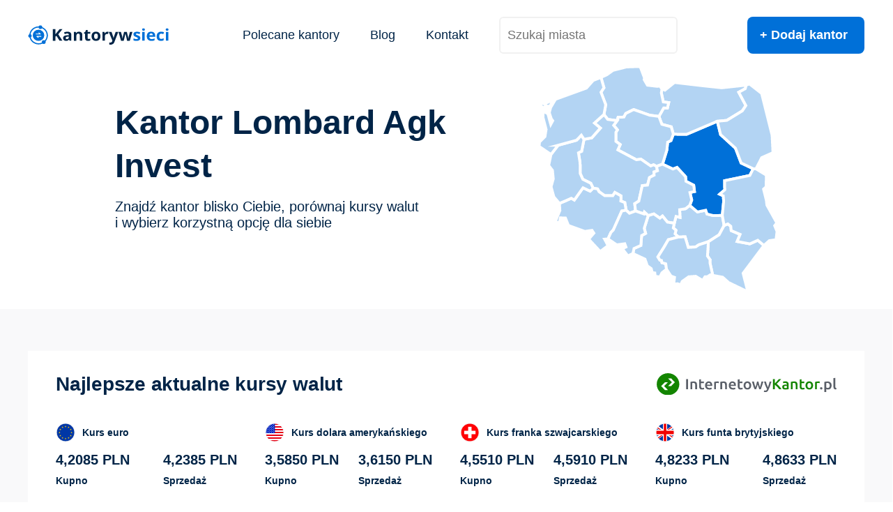

--- FILE ---
content_type: text/html
request_url: https://kantorywsieci.pl/kantor/kantor-lombard-agk-invest/
body_size: 68395
content:
<!DOCTYPE html>
<html lang="pl-PL">
	<head>
		<meta charset="UTF-8">
		<meta name="viewport" content="width=device-width, initial-scale=1, shrink-to-fit=no">
		<title>Kantor Lombard Agk Invest - Kantory walut - kursy walut w polskich kantorach</title>
		<meta name='robots' content='index, follow, max-image-preview:large, max-snippet:-1, max-video-preview:-1' />
<link rel="preconnect" href="//consent.cookiebot.com/uc.js"><link rel="preconnect" href="//www.google-analytics.com/analytics.js"><link rel="preconnect" href="//www.googletagmanager.com/">
	<!-- This site is optimized with the Yoast SEO plugin v22.0 - https://yoast.com/wordpress/plugins/seo/ -->
	<link rel="canonical" href="https://kantorywsieci.pl/kantor/kantor-lombard-agk-invest/" />
	<meta property="og:locale" content="pl_PL" />
	<meta property="og:type" content="article" />
	<meta property="og:title" content="Kantor Lombard Agk Invest - Kantory walut - kursy walut w polskich kantorach" />
	<meta property="og:url" content="https://kantorywsieci.pl/kantor/kantor-lombard-agk-invest/" />
	<meta property="og:site_name" content="Kantory walut - kursy walut w polskich kantorach" />
	<meta property="article:modified_time" content="2023-11-17T12:07:51+00:00" />
	<meta name="twitter:card" content="summary_large_image" />
	<script type="application/ld+json" class="yoast-schema-graph">{"@context":"https://schema.org","@graph":[{"@type":"WebPage","@id":"https://kantorywsieci.pl/kantor/kantor-lombard-agk-invest/","url":"https://kantorywsieci.pl/kantor/kantor-lombard-agk-invest/","name":"Kantor Lombard Agk Invest - Kantory walut - kursy walut w polskich kantorach","isPartOf":{"@id":"https://kantorywsieci.pl/#website"},"datePublished":"2023-11-17T11:54:23+00:00","dateModified":"2023-11-17T12:07:51+00:00","inLanguage":"pl-PL","potentialAction":[{"@type":"ReadAction","target":["https://kantorywsieci.pl/kantor/kantor-lombard-agk-invest/"]}]},{"@type":"WebSite","@id":"https://kantorywsieci.pl/#website","url":"https://kantorywsieci.pl/","name":"Kantory walut - kursy walut w polskich kantorach","description":"Przejrzyj najbardziej aktualny w Internecie katalog kantorów walut. Kantory walut posegregowane wg. województwa i miejscowości: Warszawa, Katowice, Kraków, Poznań, Wrocław","publisher":{"@id":"https://kantorywsieci.pl/#organization"},"potentialAction":[{"@type":"SearchAction","target":{"@type":"EntryPoint","urlTemplate":"https://kantorywsieci.pl/?s={search_term_string}"},"query-input":"required name=search_term_string"}],"inLanguage":"pl-PL"},{"@type":"Organization","@id":"https://kantorywsieci.pl/#organization","name":"Kantory walut - kursy walut w polskich kantorach","url":"https://kantorywsieci.pl/","logo":{"@type":"ImageObject","inLanguage":"pl-PL","@id":"https://kantorywsieci.pl/#/schema/logo/image/","url":"https://kantorywsieci.pl/wp-content/uploads/2024/01/logo-kantorywsieci.svg","contentUrl":"https://kantorywsieci.pl/wp-content/uploads/2024/01/logo-kantorywsieci.svg","caption":"Kantory walut - kursy walut w polskich kantorach"},"image":{"@id":"https://kantorywsieci.pl/#/schema/logo/image/"}}]}</script>
	<!-- / Yoast SEO plugin. -->


<style id='global-styles-inline-css' type='text/css'>
body{--wp--preset--color--black: #000000;--wp--preset--color--cyan-bluish-gray: #abb8c3;--wp--preset--color--white: #ffffff;--wp--preset--color--pale-pink: #f78da7;--wp--preset--color--vivid-red: #cf2e2e;--wp--preset--color--luminous-vivid-orange: #ff6900;--wp--preset--color--luminous-vivid-amber: #fcb900;--wp--preset--color--light-green-cyan: #7bdcb5;--wp--preset--color--vivid-green-cyan: #00d084;--wp--preset--color--pale-cyan-blue: #8ed1fc;--wp--preset--color--vivid-cyan-blue: #0693e3;--wp--preset--color--vivid-purple: #9b51e0;--wp--preset--gradient--vivid-cyan-blue-to-vivid-purple: linear-gradient(135deg,rgba(6,147,227,1) 0%,rgb(155,81,224) 100%);--wp--preset--gradient--light-green-cyan-to-vivid-green-cyan: linear-gradient(135deg,rgb(122,220,180) 0%,rgb(0,208,130) 100%);--wp--preset--gradient--luminous-vivid-amber-to-luminous-vivid-orange: linear-gradient(135deg,rgba(252,185,0,1) 0%,rgba(255,105,0,1) 100%);--wp--preset--gradient--luminous-vivid-orange-to-vivid-red: linear-gradient(135deg,rgba(255,105,0,1) 0%,rgb(207,46,46) 100%);--wp--preset--gradient--very-light-gray-to-cyan-bluish-gray: linear-gradient(135deg,rgb(238,238,238) 0%,rgb(169,184,195) 100%);--wp--preset--gradient--cool-to-warm-spectrum: linear-gradient(135deg,rgb(74,234,220) 0%,rgb(151,120,209) 20%,rgb(207,42,186) 40%,rgb(238,44,130) 60%,rgb(251,105,98) 80%,rgb(254,248,76) 100%);--wp--preset--gradient--blush-light-purple: linear-gradient(135deg,rgb(255,206,236) 0%,rgb(152,150,240) 100%);--wp--preset--gradient--blush-bordeaux: linear-gradient(135deg,rgb(254,205,165) 0%,rgb(254,45,45) 50%,rgb(107,0,62) 100%);--wp--preset--gradient--luminous-dusk: linear-gradient(135deg,rgb(255,203,112) 0%,rgb(199,81,192) 50%,rgb(65,88,208) 100%);--wp--preset--gradient--pale-ocean: linear-gradient(135deg,rgb(255,245,203) 0%,rgb(182,227,212) 50%,rgb(51,167,181) 100%);--wp--preset--gradient--electric-grass: linear-gradient(135deg,rgb(202,248,128) 0%,rgb(113,206,126) 100%);--wp--preset--gradient--midnight: linear-gradient(135deg,rgb(2,3,129) 0%,rgb(40,116,252) 100%);--wp--preset--font-size--small: 13px;--wp--preset--font-size--medium: 20px;--wp--preset--font-size--large: 36px;--wp--preset--font-size--x-large: 42px;--wp--preset--spacing--20: 0.44rem;--wp--preset--spacing--30: 0.67rem;--wp--preset--spacing--40: 1rem;--wp--preset--spacing--50: 1.5rem;--wp--preset--spacing--60: 2.25rem;--wp--preset--spacing--70: 3.38rem;--wp--preset--spacing--80: 5.06rem;--wp--preset--shadow--natural: 6px 6px 9px rgba(0, 0, 0, 0.2);--wp--preset--shadow--deep: 12px 12px 50px rgba(0, 0, 0, 0.4);--wp--preset--shadow--sharp: 6px 6px 0px rgba(0, 0, 0, 0.2);--wp--preset--shadow--outlined: 6px 6px 0px -3px rgba(255, 255, 255, 1), 6px 6px rgba(0, 0, 0, 1);--wp--preset--shadow--crisp: 6px 6px 0px rgba(0, 0, 0, 1);}:where(.is-layout-flex){gap: 0.5em;}:where(.is-layout-grid){gap: 0.5em;}body .is-layout-flow > .alignleft{float: left;margin-inline-start: 0;margin-inline-end: 2em;}body .is-layout-flow > .alignright{float: right;margin-inline-start: 2em;margin-inline-end: 0;}body .is-layout-flow > .aligncenter{margin-left: auto !important;margin-right: auto !important;}body .is-layout-constrained > .alignleft{float: left;margin-inline-start: 0;margin-inline-end: 2em;}body .is-layout-constrained > .alignright{float: right;margin-inline-start: 2em;margin-inline-end: 0;}body .is-layout-constrained > .aligncenter{margin-left: auto !important;margin-right: auto !important;}body .is-layout-constrained > :where(:not(.alignleft):not(.alignright):not(.alignfull)){max-width: var(--wp--style--global--content-size);margin-left: auto !important;margin-right: auto !important;}body .is-layout-constrained > .alignwide{max-width: var(--wp--style--global--wide-size);}body .is-layout-flex{display: flex;}body .is-layout-flex{flex-wrap: wrap;align-items: center;}body .is-layout-flex > *{margin: 0;}body .is-layout-grid{display: grid;}body .is-layout-grid > *{margin: 0;}:where(.wp-block-columns.is-layout-flex){gap: 2em;}:where(.wp-block-columns.is-layout-grid){gap: 2em;}:where(.wp-block-post-template.is-layout-flex){gap: 1.25em;}:where(.wp-block-post-template.is-layout-grid){gap: 1.25em;}.has-black-color{color: var(--wp--preset--color--black) !important;}.has-cyan-bluish-gray-color{color: var(--wp--preset--color--cyan-bluish-gray) !important;}.has-white-color{color: var(--wp--preset--color--white) !important;}.has-pale-pink-color{color: var(--wp--preset--color--pale-pink) !important;}.has-vivid-red-color{color: var(--wp--preset--color--vivid-red) !important;}.has-luminous-vivid-orange-color{color: var(--wp--preset--color--luminous-vivid-orange) !important;}.has-luminous-vivid-amber-color{color: var(--wp--preset--color--luminous-vivid-amber) !important;}.has-light-green-cyan-color{color: var(--wp--preset--color--light-green-cyan) !important;}.has-vivid-green-cyan-color{color: var(--wp--preset--color--vivid-green-cyan) !important;}.has-pale-cyan-blue-color{color: var(--wp--preset--color--pale-cyan-blue) !important;}.has-vivid-cyan-blue-color{color: var(--wp--preset--color--vivid-cyan-blue) !important;}.has-vivid-purple-color{color: var(--wp--preset--color--vivid-purple) !important;}.has-black-background-color{background-color: var(--wp--preset--color--black) !important;}.has-cyan-bluish-gray-background-color{background-color: var(--wp--preset--color--cyan-bluish-gray) !important;}.has-white-background-color{background-color: var(--wp--preset--color--white) !important;}.has-pale-pink-background-color{background-color: var(--wp--preset--color--pale-pink) !important;}.has-vivid-red-background-color{background-color: var(--wp--preset--color--vivid-red) !important;}.has-luminous-vivid-orange-background-color{background-color: var(--wp--preset--color--luminous-vivid-orange) !important;}.has-luminous-vivid-amber-background-color{background-color: var(--wp--preset--color--luminous-vivid-amber) !important;}.has-light-green-cyan-background-color{background-color: var(--wp--preset--color--light-green-cyan) !important;}.has-vivid-green-cyan-background-color{background-color: var(--wp--preset--color--vivid-green-cyan) !important;}.has-pale-cyan-blue-background-color{background-color: var(--wp--preset--color--pale-cyan-blue) !important;}.has-vivid-cyan-blue-background-color{background-color: var(--wp--preset--color--vivid-cyan-blue) !important;}.has-vivid-purple-background-color{background-color: var(--wp--preset--color--vivid-purple) !important;}.has-black-border-color{border-color: var(--wp--preset--color--black) !important;}.has-cyan-bluish-gray-border-color{border-color: var(--wp--preset--color--cyan-bluish-gray) !important;}.has-white-border-color{border-color: var(--wp--preset--color--white) !important;}.has-pale-pink-border-color{border-color: var(--wp--preset--color--pale-pink) !important;}.has-vivid-red-border-color{border-color: var(--wp--preset--color--vivid-red) !important;}.has-luminous-vivid-orange-border-color{border-color: var(--wp--preset--color--luminous-vivid-orange) !important;}.has-luminous-vivid-amber-border-color{border-color: var(--wp--preset--color--luminous-vivid-amber) !important;}.has-light-green-cyan-border-color{border-color: var(--wp--preset--color--light-green-cyan) !important;}.has-vivid-green-cyan-border-color{border-color: var(--wp--preset--color--vivid-green-cyan) !important;}.has-pale-cyan-blue-border-color{border-color: var(--wp--preset--color--pale-cyan-blue) !important;}.has-vivid-cyan-blue-border-color{border-color: var(--wp--preset--color--vivid-cyan-blue) !important;}.has-vivid-purple-border-color{border-color: var(--wp--preset--color--vivid-purple) !important;}.has-vivid-cyan-blue-to-vivid-purple-gradient-background{background: var(--wp--preset--gradient--vivid-cyan-blue-to-vivid-purple) !important;}.has-light-green-cyan-to-vivid-green-cyan-gradient-background{background: var(--wp--preset--gradient--light-green-cyan-to-vivid-green-cyan) !important;}.has-luminous-vivid-amber-to-luminous-vivid-orange-gradient-background{background: var(--wp--preset--gradient--luminous-vivid-amber-to-luminous-vivid-orange) !important;}.has-luminous-vivid-orange-to-vivid-red-gradient-background{background: var(--wp--preset--gradient--luminous-vivid-orange-to-vivid-red) !important;}.has-very-light-gray-to-cyan-bluish-gray-gradient-background{background: var(--wp--preset--gradient--very-light-gray-to-cyan-bluish-gray) !important;}.has-cool-to-warm-spectrum-gradient-background{background: var(--wp--preset--gradient--cool-to-warm-spectrum) !important;}.has-blush-light-purple-gradient-background{background: var(--wp--preset--gradient--blush-light-purple) !important;}.has-blush-bordeaux-gradient-background{background: var(--wp--preset--gradient--blush-bordeaux) !important;}.has-luminous-dusk-gradient-background{background: var(--wp--preset--gradient--luminous-dusk) !important;}.has-pale-ocean-gradient-background{background: var(--wp--preset--gradient--pale-ocean) !important;}.has-electric-grass-gradient-background{background: var(--wp--preset--gradient--electric-grass) !important;}.has-midnight-gradient-background{background: var(--wp--preset--gradient--midnight) !important;}.has-small-font-size{font-size: var(--wp--preset--font-size--small) !important;}.has-medium-font-size{font-size: var(--wp--preset--font-size--medium) !important;}.has-large-font-size{font-size: var(--wp--preset--font-size--large) !important;}.has-x-large-font-size{font-size: var(--wp--preset--font-size--x-large) !important;}
.wp-block-navigation a:where(:not(.wp-element-button)){color: inherit;}
:where(.wp-block-post-template.is-layout-flex){gap: 1.25em;}:where(.wp-block-post-template.is-layout-grid){gap: 1.25em;}
:where(.wp-block-columns.is-layout-flex){gap: 2em;}:where(.wp-block-columns.is-layout-grid){gap: 2em;}
.wp-block-pullquote{font-size: 1.5em;line-height: 1.6;}
</style>

				<script data-cookieconsent="ignore" id="coordinates">
					const coordinatesKantor = [{"lat":"52.258993","lng":"21.027881","title":"Kantor Lombard Agk Invest"}];
				</script>
			<link href="https://kantorywsieci.pl/wp-content/themes/cmskws/fonts/noto-sans-400.woff2" rel="preload" as="font" type="font/woff2" crossorigin="anonymous"><link href="https://kantorywsieci.pl/wp-content/themes/cmskws/fonts/noto-sans-600.woff2" rel="preload" as="font" type="font/woff2" crossorigin="anonymous"><style>html{-webkit-text-size-adjust:100%}html:focus-within{scroll-behavior:smooth}body{text-size-adjust:100%;-moz-osx-font-smoothing:grayscale;-webkit-font-smoothing:antialiased;min-height:100vh;position:relative;text-rendering:optimizeSpeed;width:100%}*,:after,:before{box-sizing:border-box}a:not([class]){text-decoration-skip-ink:auto}a,abbr,acronym,address,applet,article,aside,audio,b,big,blockquote,body,canvas,caption,center,cite,code,dd,del,details,dfn,div,dl,dt,em,embed,fieldset,figcaption,figure,footer,form,h1,h2,h3,h4,h5,h6,header,hgroup,html,i,iframe,img,ins,kbd,label,legend,li,mark,menu,nav,object,ol,output,p,pre,q,ruby,s,samp,section,small,span,strike,strong,sub,summary,sup,table,tbody,td,tfoot,th,thead,time,tr,tt,u,ul,var,video{border:0;font-size:100%;font:inherit;margin:0;padding:0;vertical-align:baseline}:focus{outline:0}article,aside,details,figcaption,figure,footer,header,hgroup,main,menu,nav,section{display:block}ol,ul{list-style:none}blockquote,q{quotes:none}blockquote:after,blockquote:before,q:after,q:before{content:&quot;&quot;;content:none}input,input:required{box-shadow:none}input:-webkit-autofill,input:-webkit-autofill:active,input:-webkit-autofill:focus,input:-webkit-autofill:hover{-webkit-box-shadow:inset 0 0 0 30px #fff}input[type=search]::-webkit-search-cancel-button,input[type=search]::-webkit-search-decoration,input[type=search]::-webkit-search-results-button,input[type=search]::-webkit-search-results-decoration{-webkit-appearance:none;-moz-appearance:none}input[type=search]{-webkit-appearance:none;-moz-appearance:none}input:focus{outline:0}audio,canvas,video{display:inline-block;max-width:100%}audio:not([controls]){display:none;height:0}[hidden]{display:none}a:active,a:hover{outline:0}img{height:auto;max-width:100%;vertical-align:middle}img,picture{display:inline-block}button,input{line-height:normal}button,html input[type=button],input[type=reset],input[type=submit]{-webkit-appearance:button;background:0 0;border:0;cursor:pointer}button[disabled],html input[disabled]{cursor:default}[disabled]{pointer-events:none}input[type=checkbox],input[type=radio]{padding:0}input[type=search]{-webkit-appearance:textfield;-moz-box-sizing:content-box;-webkit-box-sizing:content-box;box-sizing:content-box}input[type=search]::-webkit-search-cancel-button,input[type=search]::-webkit-search-decoration{-webkit-appearance:none}button::-moz-focus-inner,input::-moz-focus-inner{border:0;padding:0}button{background:0 0;border:0}textarea{overflow:auto;resize:vertical;vertical-align:top}table{border-collapse:collapse;border-spacing:0;text-indent:0}hr{background:#000;border:0;box-sizing:content-box;height:1px;line-height:0;margin:0;overflow:visible;padding:0;page-break-after:always;width:100%}pre{font-family:monospace,monospace;font-size:100%}a{background-color:transparent}abbr[title]{border-bottom:none;text-decoration:none}code,kbd,pre,samp{font-family:monospace,monospace}small,sub,sup{font-size:75%}sub,sup{line-height:0;position:relative;vertical-align:baseline}sub{bottom:-5px}sup{top:-5px}button,input,optgroup,select,textarea{font-family:inherit;font-size:100%;line-height:1;margin:0;padding:0}button,input{overflow:visible}button,select{text-transform:none}[type=button],[type=reset],[type=submit],button{-webkit-appearance:button}[type=button]::-moz-focus-inner,[type=reset]::-moz-focus-inner,[type=submit]::-moz-focus-inner,button::-moz-focus-inner{border-style:none;outline:0;padding:0}legend{border:0;color:inherit;display:block;max-width:100%;white-space:normal;width:100%}fieldset{min-width:0}body:not(:-moz-handler-blocked) fieldset{display:block}progress{vertical-align:baseline}[type=number]::-webkit-inner-spin-button,[type=number]::-webkit-outer-spin-button{height:auto}[type=search]{-webkit-appearance:textfield;outline-offset:-2px}[type=search]::-webkit-search-decoration{-webkit-appearance:none}::-webkit-file-upload-button{-webkit-appearance:button;font:inherit}summary{display:list-item}template{display:none}.bg-full,.bg-full>*{position:relative}.bg-full>*{display:block;z-index:1}.bg-full-100{height:100%;left:50%;position:absolute;top:50%;transform:translate(-50%,-50%);width:100vw;z-index:0}.bg-full-100,.bg-white{background-color:#fff}.bg-dark-white,.bg-dark-white:after{background-color:#f9f9fa}.bg-primary{background-color:#002447}.bg-primary *{color:#fff}.w-100{width:100%}.mx-auto{margin-left:auto;margin-right:auto}.d-flex{display:flex}@media screen and (min-width:768px){.d-flex-md{display:flex}}.d-none{display:none}.d-block{display:block}.btn,.btn-outline,.btn-primary,.fw-600,.navbar__wrap-menu-list-item,.navbar__wrap-menu-list-item:last-child a,h1,h2,h3,h4,h5,h6{font-weight:600}.justify-content-between{justify-content:space-between}.text-center{text-align:center}.position-relative{position:relative}[hidden]{display:none!important}.link:hover{color:#0070d8}.link-underline:hover{text-decoration:underline;text-decoration-color:#fff}@font-face{font-display:swap;font-family:Noto Sans;font-style:normal;font-weight:400;src:url(/wp-content/themes/cmskws/fonts/noto-sans-400.woff2) format(&quot;woff2&quot;);unicode-range:u+0100-02af,u+0304,u+0308,u+0329,u+1e00-1e9f,u+1ef2-1eff,u+2020,u+20a0-20ab,u+20ad-20cf,u+2113,u+2c60-2c7f,u+a720-a7ff}@font-face{font-display:swap;font-family:Noto Sans;font-style:normal;font-weight:600;src:url(/wp-content/themes/cmskws/fonts/noto-sans-600.woff2) format(&quot;woff2&quot;);unicode-range:u+0100-02af,u+0304,u+0308,u+0329,u+1e00-1e9f,u+1ef2-1eff,u+2020,u+20a0-20ab,u+20ad-20cf,u+2113,u+2c60-2c7f,u+a720-a7ff}html{font-size:62.5%;scroll-behavior:smooth}body{font-family:Noto Sans,sans-serif;overflow-x:hidden;padding-top:2.4rem}a,address,h1,h2,h3,h4,h5,h6,li,p{color:#002447}.h1,h1{font-size:2.8rem;line-height:1.3;margin-bottom:1.6rem}@media screen and (min-width:1248px){.h1,h1{font-size:4.8rem}}.h2,h2{font-size:2.4rem;letter-spacing:-.24px;line-height:normal}@media screen and (min-width:1248px){.h2,h2{font-size:2.8rem}}.h3,h3{font-size:2rem}@media screen and (min-width:1248px){.h3,h3{font-size:2.4rem}}.h4,h4{font-size:1.8rem}.h6,h6{color:#002447;font-size:1.4rem}a,address,button,input,li,ol,p,textarea,ul{font-size:1.8rem}a{text-decoration:none}strong{font-weight:700}ul.list{list-style:circle}ol.list{list-style:decimal}.list{padding-left:3.6rem}.list,.list li{margin-bottom:2.4rem}details>summary:first-of-type{cursor:pointer}details>summary:first-of-type:before{border:solid #0070d8;border-width:0 .2rem .2rem 0;content:&quot;&quot;;display:inline-block;margin-right:.8rem;padding:.2rem;transform:rotate(-45deg);transition:all .2s linear;vertical-align:middle}details>summary:first-of-type::-webkit-details-marker,details>summary:first-of-type::marker{content:&quot;&quot;;display:none}details[open]>summary:first-of-type:before{transform:rotate(45deg)}.btn,.btn-outline,.btn-primary{border:.2rem solid transparent;border-radius:.8rem;display:inline-block;padding:1.6rem;text-align:center;width:fit-content}@media screen and (min-width:768px){.btn,.btn-outline,.btn-primary{padding:1.6rem 2.4rem 1.6rem 1.8rem}}.btn-primary{background-color:#0070d8;border-color:#0070d8;color:#fff}.btn-outline{background-color:#fff;border-color:#0070d8;color:#0070d8}.btn--slim{padding:1rem 1.8rem}.btn--mb{margin-block:2.4rem 3rem}.btn-toggler{-webkit-tap-highlight-color:transparent;color:#002447;flex-direction:column;font-size:2rem;height:20px;justify-content:space-between;width:30px}@media screen and (min-width:1248px){.btn-toggler{display:none}}.btn-toggler__icon{margin-left:1rem}.btn-toggler.active{width:auto}.btn-toggler__line{height:2px;width:100%}.header{align-items:center;justify-content:space-between;margin-bottom:2.4rem;padding:1.6rem 0;position:relative}@media screen and (min-width:1248px){.header{margin-bottom:1.8rem;padding:0}}.header__logo-img{margin-right:1rem;width:203px}.container{max-width:calc(100% - 48px);position:relative}@media screen and (min-width:1248px){.container{max-width:1200px}}.navbar-dark{overflow:hidden;padding-right:1.5rem}.navbar-dark-bg{background-color:rgba(0,0,0,.3);content:&quot;&quot;;left:0;width:100vw;z-index:2}.navbar-dark-bg,.navbar__wrap{height:100vh;position:fixed;top:0}.navbar__wrap{display:none;max-width:325px;padding:3.6rem 2.4rem 2.4rem;right:0;width:calc(100% - 4rem);z-index:99}.navbar__wrap[open]{display:block}@media screen and (min-width:1248px){.navbar__wrap{display:block;height:auto;max-width:none;padding:0;position:relative;right:unset;top:unset;width:auto}}.navbar__wrap-header{padding-bottom:3.6rem;position:relative}@media screen and (min-width:1248px){.navbar__wrap-header{display:none}}.navbar__wrap-header-logo{max-width:150px}.navbar__wrap-line{background-color:#f9f9fa;height:1px;margin-bottom:3.4rem;margin-left:-2.4rem;width:calc(100% + 48px)}@media screen and (min-width:1248px){.navbar__wrap-line{display:none}.navbar__wrap-menu{left:unset;padding-bottom:0;padding-top:0;position:relative;top:unset;transform:none}.navbar__wrap-menu:after{display:none}}.navbar__wrap-menu-list{list-style:none}@media screen and (min-width:1248px){.navbar__wrap-menu-list{align-items:center;display:flex}}.navbar__wrap-menu-list-item{margin-bottom:3.8rem}.navbar__wrap-menu-list-item:last-child{margin-top:9rem}.navbar__wrap-menu-list-item:last-child a{background-color:#0070d8;border-radius:.8rem;color:#fff;display:block;padding:16px 24px 16px 18px;text-align:center;width:100%}@media screen and (min-width:1248px){.navbar__wrap-menu-list-item:last-child{margin-right:0;margin-top:0}.navbar__wrap-menu-list-item:last-child a{margin-left:10rem;width:auto}.navbar__wrap-menu-list-item{font-weight:400;margin-bottom:0;margin-right:4.4rem}}.navbar__wrap-menu-list-item--search{height:100%;margin-right:0;position:relative}.navbar__wrap-menu-list-item-input{border:.2rem solid #f1f1f1;border-radius:.6rem;color:#002447;padding:1.4rem 1rem;width:100%}.navbar__wrap-menu-list-item-input.active,.navbar__wrap-menu-list-item-input:active,.navbar__wrap-menu-list-item-input:focus{border-bottom-left-radius:0;border-bottom-right-radius:0;border-color:#0070d8}.navbar__wrap-menu-list-item-input.active+.navbar__wrap-menu-result,.navbar__wrap-menu-list-item-input:active+.navbar__wrap-menu-result,.navbar__wrap-menu-list-item-input:focus+.navbar__wrap-menu-result{display:block}@media screen and (min-width:1248px){.navbar__wrap-menu-list-item-input{width:auto}}.navbar__wrap-menu-result{background-color:#fff;border:.2rem solid #0070d8;border-bottom-left-radius:.6rem;border-bottom-right-radius:.6rem;display:none;max-height:20rem;overflow-y:scroll;position:absolute;top:5.1rem;width:100%}.navbar__wrap-menu-result:hover{display:block}@media (orientation:landscape){.navbar__wrap-menu-result{max-height:16rem}}.navbar__wrap-menu-result-item-link{display:block;padding:.5rem 1rem}.navbar__wrap-menu-result-item:hover{background-color:#f9f9fa}.navbar__wrap-menu-result-text{font-size:1.7rem;margin-bottom:1rem;margin-top:1rem}</style><style>.entry-post{column-gap:2.4rem;display:grid;padding-bottom:2.4rem}@media screen and (min-width:1024px){.entry-post{grid-template-columns:2fr 34.2rem}}@media screen and (min-width:1248px){.entry-post{grid-template-columns:2fr 38.4rem;padding-bottom:7rem}}.entry-post p{margin-bottom:2.4rem}.entry-post__title{margin-bottom:1.6rem}.entry-post__thumb{border-radius:.8rem;margin-bottom:3.6rem}.entry-post__aside{display:grid;gap:2.4rem;grid-template-columns:repeat(auto-fit,34.2rem);place-content:start center}@media screen and (min-width:1248px){.entry-post__aside{grid-template-columns:1fr}}</style><style>.error404__wrap{align-items:center;display:flex;flex-direction:column;height:65vh;justify-content:center;padding-bottom:3rem;padding-top:3rem;text-align:center}@media screen and (min-width:768px){.error404__wrap{padding-bottom:0}}.error404__wrap-logo{margin-bottom:3rem}</style><style>.hero{display:grid;gap:2rem;grid-template-columns:1fr;justify-content:center;margin-bottom:2.4rem;max-width:704px;padding-bottom:2.4rem;z-index:1}@media screen and (min-width:390px){.hero{grid-template-columns:repeat(auto-fill,minmax(342px,1fr))}}@media screen and (min-width:1248px){.hero{grid-template-columns:588px 342px;margin-bottom:6rem;max-width:1100px}}@media screen and (min-width:768px){.hero__wrap{margin-top:4rem;margin-top:5rem}}@media screen and (min-width:1248px){.hero__wrap-text{font-size:2rem;max-width:450px}}.hero__map{height:auto;max-width:100%;width:100%}@media screen and (min-width:768px){.hero__map{max-width:342px}}.hero__map-active path{fill:#0070d8}.hero__map path{transition:all .3s}.hero__map path:hover{fill:#0070d8;transition:all .3s}.hero__description{background:#fff;border:.1rem solid #0070d8;border-radius:.8rem;font-size:1.4rem;font-weight:700;padding:1rem;pointer-events:none;position:fixed;text-align:center;text-transform:lowercase}@media screen and (max-width:1023.9px){.hero__description{display:none}}</style><style>.banner{display:block;margin-bottom:3.6rem;padding-bottom:1.4rem;padding-top:2.4rem}@media screen and (min-width:1248px){.banner{margin-bottom:5.4rem;max-width:1200px;padding:3.2rem 4rem 1.4rem}.banner .bg-full-100{max-width:100%}}.banner__start{max-width:720px}@media screen and (min-width:768px){.banner__start{align-items:center;flex-direction:row-reverse;justify-content:space-between;margin-bottom:2.8rem}}@media screen and (min-width:1248px){.banner__start{max-width:100%}}.banner__start-title{margin-bottom:3.6rem;text-align:center}@media screen and (min-width:768px){.banner__start-title{margin:unset;text-align:left}}.banner__start-logo{margin:0 auto 2.4rem;max-width:222px}@media screen and (min-width:768px){.banner__start-logo{margin:unset;max-width:295px}}.banner__wrap{display:grid;grid-template-columns:242px;justify-content:center;margin-bottom:2.4rem;row-gap:2.4rem}@media screen and (min-width:768px){.banner__wrap{grid-template-columns:repeat(auto-fit,minmax(267px,1fr));max-width:720px}}@media screen and (min-width:1248px){.banner__wrap{max-width:100%}}.banner__currency_pairs{padding-bottom:2.4rem;width:100%}.banner__currency_pairs:after{background-color:#f1f1f1;bottom:0;content:&quot;&quot;;height:1px;left:50%;position:absolute;transform:translateX(-50%);width:80px}@media screen and (min-width:768px){.banner__currency_pairs{padding-bottom:1.1rem;padding-top:1.1rem}.banner__currency_pairs:after{height:100%;left:unset;right:0;transform:none;width:1px}.banner__currency_pairs:nth-of-type(2n+2){padding-left:2rem}.banner__currency_pairs:nth-of-type(2n+2):after{display:none}.banner__currency_pairs:nth-of-type(odd){padding-right:2rem}}@media screen and (min-width:1248px){.banner__currency_pairs:nth-of-type(3){padding-left:2rem}.banner__currency_pairs:nth-of-type(2){padding-right:2rem}.banner__currency_pairs:nth-of-type(2):after{display:block}}.banner__currency_pairs--last{padding-bottom:0}.banner__currency_pairs--last:after{display:none}.banner__currency_pairs-num{font-size:2rem;margin-bottom:1rem;text-transform:uppercase}.banner__currency_pairs-title{align-items:center;margin-bottom:1.4rem}.banner__currency_pairs-title-icon{border-radius:100%;margin-right:1rem}</style><style>.form{padding-bottom:5.6rem;padding-top:1.2rem}@media screen and (min-width:1248px){.form{padding-bottom:6rem;padding-top:8rem}}.form__content{margin-bottom:3rem}.form__content-title{margin-bottom:2rem}@media screen and (min-width:1024px){.form__wrap{display:flex;justify-content:space-between}}@media screen and (min-width:390px){.form__wrap--grid{column-gap:2.4rem;display:grid;grid-template-columns:repeat(2,1fr);grid-template-rows:auto auto}.form__wrap--grid div:first-child{grid-column:1/span 2}}@media screen and (min-width:1248px){.form__wrap--grid{grid-template-columns:1fr 18rem 18rem;grid-template-rows:unset}.form__wrap--grid div:first-child,.form__wrap--grid div:nth-child(3){grid-column:unset}}.form__wrap--reverse div:first-child{grid-column:auto}.form__wrap--reverse div:nth-child(3){grid-column:1/span 2}@media screen and (min-width:1248px){.form__wrap--reverse{grid-template-columns:18rem 18rem 1fr}.form__wrap--reverse div:first-child,.form__wrap--reverse div:nth-child(3){grid-column:unset}}.form__wrap-element{margin-bottom:3rem;position:relative;width:100%}.form__wrap-element-label{background-color:#fff;font-size:1.8rem;left:1.7rem;padding:.5rem;pointer-events:none;position:absolute;top:1.7rem;transition:all .3s}.form__wrap-element-item{border:.2rem solid #f1f1f1;border-radius:.6rem;color:#002447;padding:2rem;width:100%}.form__wrap-element-item.has-value+.form__wrap-element-label,.form__wrap-element-item:active+.form__wrap-element-label,.form__wrap-element-item:focus+.form__wrap-element-label{font-size:1.4rem;top:-1.3rem}.form__wrap-element-item:active,.form__wrap-element-item:focus{border-color:#0070d8}@media screen and (min-width:1024px){.form__wrap-element{width:calc(50% - 1.2rem)}.form__wrap-element--width{width:100%}}.form__wrap-element--grid{width:100%}.form__button{background-color:#0070d8;border-radius:.6rem;color:#fff;display:block;margin:auto;padding:1.6rem 1.8rem;width:100%}@media screen and (min-width:1024px){.form__button{margin-right:0;width:max-content}}</style><style>.form{padding-bottom:5.6rem;padding-top:1.2rem}@media screen and (min-width:1248px){.form{padding-bottom:6rem;padding-top:8rem}}.form__content{margin-bottom:3rem}.form__content-title{margin-bottom:2rem}@media screen and (min-width:1024px){.form__wrap{display:flex;justify-content:space-between}}@media screen and (min-width:390px){.form__wrap--grid{column-gap:2.4rem;display:grid;grid-template-columns:repeat(2,1fr);grid-template-rows:auto auto}.form__wrap--grid div:first-child{grid-column:1/span 2}}@media screen and (min-width:1248px){.form__wrap--grid{grid-template-columns:1fr 18rem 18rem;grid-template-rows:unset}.form__wrap--grid div:first-child,.form__wrap--grid div:nth-child(3){grid-column:unset}}.form__wrap--reverse div:first-child{grid-column:auto}.form__wrap--reverse div:nth-child(3){grid-column:1/span 2}@media screen and (min-width:1248px){.form__wrap--reverse{grid-template-columns:18rem 18rem 1fr}.form__wrap--reverse div:first-child,.form__wrap--reverse div:nth-child(3){grid-column:unset}}.form__wrap-element{margin-bottom:3rem;position:relative;width:100%}.form__wrap-element-label{background-color:#fff;font-size:1.8rem;left:1.7rem;padding:.5rem;pointer-events:none;position:absolute;top:1.7rem;transition:all .3s}.form__wrap-element-item{border:.2rem solid #f1f1f1;border-radius:.6rem;color:#002447;padding:2rem;width:100%}.form__wrap-element-item.has-value+.form__wrap-element-label,.form__wrap-element-item:active+.form__wrap-element-label,.form__wrap-element-item:focus+.form__wrap-element-label{font-size:1.4rem;top:-1.3rem}.form__wrap-element-item:active,.form__wrap-element-item:focus{border-color:#0070d8}@media screen and (min-width:1024px){.form__wrap-element{width:calc(50% - 1.2rem)}.form__wrap-element--width{width:100%}}.form__wrap-element--grid{width:100%}.form__button{background-color:#0070d8;border-radius:.6rem;color:#fff;display:block;margin:auto;padding:1.6rem 1.8rem;width:100%}@media screen and (min-width:1024px){.form__button{margin-right:0;width:max-content}}</style>	<script
		id="Cookiebot"
		src="https://consent.cookiebot.com/uc.js"
		data-cbid="6d4035de-30d8-4bf2-a497-d7e270551d78"
		data-culture="PL"
		data-blockingmode="auto"
		type="text/javascript"
		async
		>
	</script>
		<script type="text/plain" data-cookieconsent="statistics,marketing">
		window.requestIdleCallback = window.requestIdleCallback || function(e) {
			var t = Date.now();
			return setTimeout(function() {
				e({
					didTimeout: !1,
					timeRemaining: function() {
						return Math.max(0, 50 - (Date.now() - t))
					}
				})
			}, 1)
		};
		const loadGTMScript = () => {
			setTimeout(function(w = window, d = document, s = 'script', l = 'dataLayer', i = 'GTM-NQ6DHPX7') {
				w[l] = w[l] || [];
				w[l].push({
					'gtm.start': new Date().getTime(),
					event: 'gtm.js'
				});
				var f = d.getElementsByTagName(s)[0],
					j = d.createElement(s),
					dl = l != 'dataLayer' ? '&l=' + l : '';
				j.async = true;
				j.src =
					'https://www.googletagmanager.com/gtm.js?id=' + i + dl;
				f.parentNode.insertBefore(j, f);
			}, 1);
		}
		requestIdleCallback(loadGTMScript, {
			timeout: 1
		});
	</script>
	<link rel="icon" href="https://kantorywsieci.pl/wp-content/uploads/2024/03/favicon-1.png" sizes="32x32" />
<link rel="icon" href="https://kantorywsieci.pl/wp-content/uploads/2024/03/favicon-1.png" sizes="192x192" />
<link rel="apple-touch-icon" href="https://kantorywsieci.pl/wp-content/uploads/2024/03/favicon-1.png" />
<meta name="msapplication-TileImage" content="https://kantorywsieci.pl/wp-content/uploads/2024/03/favicon-1.png" />
	</head>
	<body class="kantor-template-default single single-kantor postid-4382 wp-custom-logo">
				<header class="header container d-flex mx-auto">
			<a href="https://kantorywsieci.pl/" class="header__logo d-block custom-logo-link" rel="home"><img src="https://kantorywsieci.pl/wp-content/uploads/2024/01/logo-kantorywsieci.svg" class="header__logo-img" width="203" height="16" alt="Kantory walut &#8211; kursy walut w polskich kantorach" decoding="async" /></a>			<nav class="navbar">
	<button data-nav-button class="btn-toggler d-flex" type="button" title="Button do otwierania nawigacji">
		<span class="btn-toggler__line bg-primary w-100" data-nav-button-line></span>
		<span class="btn-toggler__line bg-primary w-100" data-nav-button-line></span>
		<span class="btn-toggler__line bg-primary w-100" data-nav-button-line></span>
	</button>
	<div class="navbar__wrap bg-white" data-nav-wrap>
		<div class="d-flex navbar__wrap-header justify-content-between">
			<div class="navbar__wrap-header-logo">
				<a href="https://kantorywsieci.pl/" class="header__logo d-block custom-logo-link" rel="home"><img src="https://kantorywsieci.pl/wp-content/uploads/2024/01/logo-kantorywsieci.svg" class="header__logo-img" width="203" height="16" alt="Kantory walut &#8211; kursy walut w polskich kantorach" decoding="async" /></a>			</div>
		</div>
		<hr class="navbar__wrap-line">
		<div id="menu" class="navbar__wrap-menu bg-white w-100"><ul id="menu-menu-1" class="navbar__wrap-menu-list justify-content-between"><li id="menu-item-2144" class="menu-item menu-item-type-custom menu-item-object-custom menu-item-2144 navbar__wrap-menu-list-item"><a href="/#polecane-kantory" class="link">Polecane kantory</a></li>
<li id="menu-item-2232" class="menu-item menu-item-type-post_type menu-item-object-page current_page_parent menu-item-2232 navbar__wrap-menu-list-item"><a href="https://kantorywsieci.pl/newsy/" class="link">Blog</a></li>
<li id="menu-item-2148" class="menu-item menu-item-type-post_type menu-item-object-page menu-item-2148 navbar__wrap-menu-list-item"><a href="https://kantorywsieci.pl/kontakt/" class="link">Kontakt</a></li><li class="navbar__wrap-menu-list-item navbar__wrap-menu-list-item--search">
					<input class="navbar__wrap-menu-list-item-input" type="text" placeholder="Szukaj miasta" data-search></input>
					<div class="navbar__wrap-menu-result" data-result>
						<p class="navbar__wrap-menu-result-text text-center" hidden data-no-result>Nie ma takiego miasta</p>
					</div>
			</li></li>
<li id="menu-item-2191" class="menu-item menu-item-type-post_type menu-item-object-page menu-item-2191 navbar__wrap-menu-list-item"><a href="https://kantorywsieci.pl/dodaj-kantor/" class="link">+ Dodaj kantor</a></li></ul></div>	</div>
</nav>
<div class="navbar-dark-bg" data-nav-dark-bg hidden></div>
		</header>
		<main class="bg-dark-white">
			<div class="container mx-auto">

<section class="hero bg-white bg-full mx-auto">
	<div class="hero__wrap">
		<h1>Kantor Lombard Agk Invest</h1>
		<p class="hero__wrap-text">Znajdź kantor blisko Ciebie, porównaj kursy walut i&nbsp;wybierz korzystną opcję dla&nbsp;siebie</p>
	</div>
	<svg class="hero__map" width="342" height="324" viewBox="0 0 342 324" fill="none" xmlns="http://www.w3.org/2000/svg">
			<g clip-path="url(#clip0_152_762)">
  <a data-map-links  title="Świętokrzyskie " href="https://kantorywsieci.pl/kantor/swietokrzyskie/"><path id="swietokrzyskie" d="M241.286 211.845L239.389 206.374L227.438 208.826L216.436 199.393L210.461 204.203L201.925 205.619L202.493 216.655L196.802 215.241L194.242 225.003L192.819 231.795L196.66 235.05L195.38 240.284L200.075 244.812L209.797 244.483L214.35 259.764L224.971 259.009L229.336 255.991L243.183 251.463L258.548 241.652L265.756 228.258L263.101 213.731L250.58 214.109L241.286 211.845Z" fill="#B3D4F3" stroke="white" stroke-width="4" stroke-miterlimit="10"</path></a>

  <a data-map-links class="hero__map-active"  title="Mazowieckie " href="https://kantorywsieci.pl/kantor/mazowieckie/"><path id="mazowieckie" d="M282.022 117.468L260.682 97.9438L255.987 78.8411L212.025 97.5181L192.914 97.3304L189.5 106.574L184.758 108.838L183.62 120.158L177.359 140.344L192.251 147.324L198.226 145.06L210.46 158.36L211.03 164.869L222.127 170.529L223.265 179.584L216.72 181L219.282 191.753L216.436 199.393L227.438 208.826L239.389 206.374L241.286 211.845L250.58 214.109L263.1 213.731L265.091 193.591L264.523 185.81L259.402 183.405L266.657 177.178L266.515 164.02L302.65 156.522L307.487 146.9L290.131 138.694L282.022 117.468Z" fill="#B3D4F3" stroke="white" stroke-width="4" stroke-miterlimit="10"</path></a>
  
  <a data-map-links  title="Warmińsko-Mazurskie " href="https://kantorywsieci.pl/kantor/warminsko-mazurskie/"><path id="warminsko-mazurskie" d="M178.497 51.1097L186.274 52.0521L184.379 59.9761L179.067 59.7866L172.238 71.8612L176.411 83.1812L189.879 86.7649L192.914 97.3303L212.025 97.518L255.987 78.841L269.644 77.5677L291.838 63.9855L296.961 56.3441L286.717 37.2432L296.106 32.1483L297.387 27.0552L262.388 30.875L234.647 27.9046L194.525 23.2354L180.869 34.271L176.6 32.8099L175.652 38.0926L178.497 51.1097Z" fill="#B3D4F3" stroke="white" stroke-width="4" stroke-miterlimit="10"</path></a>
  
  <a data-map-links  title="Podlaskie " href="https://kantorywsieci.pl/kantor/podlaskie/"><path id="podlaskie" d="M286.717 37.2432L296.961 56.3441L291.838 63.9856L269.644 77.5678L255.987 78.841L260.682 97.9437L282.022 117.468L290.132 138.694L307.487 146.9L311.472 147.042L319.581 131.052L335.8 123.837L334.518 98.7914L319.581 38.9403L302.082 25.3582L297.387 27.0553L296.107 32.1484L286.717 37.2432Z" fill="#B3D4F3" stroke="white" stroke-width="4" stroke-miterlimit="10"</path></a>
  
  <a data-map-links  title="Pomorskie " href="https://kantorywsieci.pl/kantor/pomorskie/"><path id="pomorskie" d="M89.1055 37.2434L95.9347 55.071L93.3742 69.0788L98.7793 76.1533L112.296 77.9935L113.623 73.183L121.97 72.8056L124.625 67.7107L136.006 62.0508L158.959 70.1643L172.238 71.8614L179.067 59.7868L184.379 59.9763L186.274 52.0523L178.497 51.1099L175.652 38.0928L176.6 32.8102L174.703 29.9793L182.482 27.5275L186.464 23.9419L180.585 26.5833L170.15 28.8473L155.735 27.1502L150.991 19.0384L151.561 16.9622L146.629 3.94509L155.355 7.90619L159.908 13.1889L161.805 13.0011L154.976 5.73698L143.498 0.361328L125.526 1.02121L106.463 5.83176L97.4991 12.1981L89.1055 16.0197L93.3742 30.8752L89.1055 37.2434Z" fill="#B3D4F3" stroke="white" stroke-width="4" stroke-miterlimit="10"</path></a>
  
  <a data-map-links  title="Kujawsko-Pomorskie " href="https://kantorywsieci.pl/kantor/kujawsko-pomorskie/"><path id="kujawsko-pomorskie" d="M112.722 91.1519L110.588 94.5479L110.446 107.565L116.705 112.234L113.291 119.874L139.896 134.025L146.441 133.175L160.525 142.938L164.508 141.241L168.777 143.505L177.359 140.345L183.62 120.158L184.759 108.838L189.5 106.574L192.915 97.3305L189.88 86.7652L176.412 83.1814L172.238 71.8614L158.959 70.1643L136.006 62.0508L124.626 67.7108L121.97 72.8057L113.623 73.183L112.296 77.9935L107.315 84.6425L112.722 91.1519Z" fill="#B3D4F3" stroke="white" stroke-width="4" stroke-miterlimit="10"</path></a>
  
  <a data-map-links  title="Wielkopolskie " href="https://kantorywsieci.pl/kantor/wielkopolskie/"><path id="wielkopolskie" d="M143.405 193.357L148.337 171.094L155.924 170.34L158.675 159.492L165.362 156.096L165.076 151.57L170.199 149.729L168.776 143.504L164.508 141.24L160.525 142.937L146.44 133.175L139.895 134.025L113.29 119.874L116.705 112.234L110.446 107.565L110.588 94.5477L112.722 91.1517L107.315 84.6422L112.296 77.9933L98.7794 76.1532L93.3743 69.0786L79.7158 81.3893L88.2514 88.6051L75.875 102.613L64.777 104.734L61.3624 121.855L56.8096 124.119L59.086 138.268L59.3719 153.832L63.0706 162.038L74.4509 167.698L77.8655 174.773L84.2201 175.812L86.3077 179.773L94.2751 185.433L106.035 185.621L109.07 180.905L117.796 185.81L117.606 193.167L123.297 195.431L125.194 206.374L129.937 210.713L138.662 207.506L137.523 196.941L143.405 193.357Z" fill="#B3D4F3" stroke="white" stroke-width="4" stroke-miterlimit="10"</path></a>

  <a data-map-links  title="Łódzkie " href="https://kantorywsieci.pl/kantor/lodzkie/"><path id="lodzkie" d="M202.493 216.655L201.925 205.619L210.46 204.203L216.436 199.393L219.282 191.753L216.72 181L223.265 179.584L222.127 170.529L211.03 164.869L210.46 158.36L198.226 145.06L192.251 147.324L177.359 140.344L168.777 143.504L170.199 149.73L165.076 151.57L165.362 156.096L158.675 159.492L155.924 170.34L148.337 171.094L143.405 193.357L137.523 196.941L138.662 207.506L150.707 211.703L151.419 209.157L156.824 214.109L164.934 211.703L173.613 217.787L177.312 214.674L184.426 223.447L194.241 225.003L196.802 215.241L202.493 216.655Z" fill="#B3D4F3" stroke="white" stroke-width="4" stroke-miterlimit="10"</path></a>
  
  <a data-map-links  title="Podkarpackie " href="https://kantorywsieci.pl/kantor/podkarpackie/"><path id="podkarpackie" d="M302.65 254.576L284.441 251.18L288.709 240.992L275.905 235.615L275.335 229.39L271.068 225.994L265.756 228.258L258.548 241.652L243.183 251.463L241.854 272.026L245.648 277.497L245.459 281.835L249.442 299.758L263.669 302.399L272.204 310.04L299.805 323.34L297.529 314.568L292.976 296.741L322.854 256.838L314.032 249.481L302.65 254.576Z" fill="#B3D4F3" stroke="white" stroke-width="4" stroke-miterlimit="10"</path></a>
  
  <a data-map-links  title="Śląskie " href="https://kantorywsieci.pl/kantor/slaskie/"><path id="slaskie" d="M176.6 281.601L175.89 278.346L173.614 277.921L170.767 273.252L179.731 258.961L185.706 248.632L200.075 244.812L195.38 240.284L196.66 235.05L192.819 231.795L194.242 225.003L184.426 223.447L177.312 214.674L173.614 217.787L164.934 211.703L156.825 214.109L151.136 232.219L153.126 239.578L147.435 242.689L146.299 256.838L136.481 261.225L134.917 268.441L152.274 276.506L155.544 285.986L161.236 290.09L162.658 295.75L166.358 296.315L166.927 301.126L173.614 301.975L176.6 296.033L183.146 290.94L182.007 283.157L176.6 281.601Z" fill="#B3D4F3" stroke="white" stroke-width="4" stroke-miterlimit="10"</path></a>

  <a data-map-links  title="Małopolskie " href="https://kantorywsieci.pl/kantor/malopolskie/"><path id="malopolskie" d="M245.648 277.497L241.854 272.026L243.183 251.463L229.335 255.991L224.971 259.009L214.35 259.764L209.797 244.483L200.075 244.812L185.706 248.632L179.731 258.961L170.767 273.251L173.614 277.921L175.89 278.346L176.6 281.601L182.007 283.157L183.145 290.94L189.689 300.89L194.621 302.589L193.483 312.022L198.985 311.832L203.536 313.342L205.624 308.436L214.918 301.834L224.971 301.079L235.026 307.117L238.25 301.834L241.854 301.644L245.838 299.003L249.442 299.758L245.459 281.835L245.648 277.497Z" fill="#B3D4F3" stroke="white" stroke-width="4" stroke-miterlimit="10"</path></a>
  
  <a data-map-links  title="Lubelskie " href="https://kantorywsieci.pl/kantor/lubelskie/"><path id="lubelskie" d="M341.347 224.579L327.121 199.11L326.267 192.035L322.284 176.189L325.983 172.793L326.267 156.096L311.472 147.042L307.487 146.9L302.65 156.521L266.515 164.02L266.657 177.178L259.402 183.405L264.523 185.81L265.091 193.591L263.101 213.731L265.756 228.258L271.068 225.994L275.335 229.39L275.905 235.615L288.709 240.992L284.441 251.18L302.65 254.576L314.032 249.481L322.854 256.838L330.535 250.048L340.209 248.632L341.632 236.747L338.219 228.54L341.347 224.579Z" fill="#B3D4F3" stroke="white" stroke-width="4" stroke-miterlimit="10"</path></a>
  
  <a data-map-links  title="Dolnośląskie " href="https://kantorywsieci.pl/kantor/dolnoslaskie/"><path id="dolnoslaskie" d="M106.794 234.672L118.935 207.506L125.194 206.374L123.297 195.431L117.606 193.167L117.796 185.81L109.07 180.905L106.035 185.621L94.2753 185.433L86.3078 179.773L84.2202 175.812L77.8656 174.773L73.5987 179.018L63.3548 174.208L50.8346 191.753L46.5676 189.206L38.3161 192.885L29.4945 196.563L30.158 206.751L23.3306 223.352L29.5898 224.107L30.9168 217.315L38.1255 217.504L42.4895 228.258L66.0107 236.747L76.2545 235.237L78.9104 239.2L71.5111 247.877L88.0142 265.612L99.2057 257.123L94.2753 247.877L99.2057 247.5L103.379 238.256L106.794 234.672Z" fill="#B3D4F3" stroke="white" stroke-width="4" stroke-miterlimit="10"</path></a>
  
  <a data-map-links  title="Lubuskie " href="https://kantorywsieci.pl/kantor/lubuskie/"><path id="lubuskie" d="M46.5674 189.206L50.8344 191.753L63.3546 174.208L73.5985 179.018L77.8654 174.773L74.4508 167.699L63.0705 162.039L59.3718 153.832L59.0859 138.268L56.8095 124.119L61.3623 121.855L64.777 104.734L60.9362 98.7915L54.1069 106.009L27.6458 113.225L17.402 126.383L14.1294 142.231L19.5363 149.306L20.6745 161.473L17.544 172.793L21.5268 187.225L29.4943 196.564L38.3159 192.885L46.5674 189.206Z" fill="#B3D4F3" stroke="white" stroke-width="4" stroke-miterlimit="10"</path></a>
  
  <a data-map-links  title="Opolskie " href="https://kantorywsieci.pl/kantor/opolskie/"><path id="opolskie" d="M146.298 256.838L147.435 242.689L153.126 239.578L151.135 232.219L156.824 214.109L151.419 209.157L150.707 211.703L138.662 207.506L129.937 210.713L125.194 206.374L118.935 207.506L106.794 234.672L103.379 238.256L99.2056 247.5L111.726 255.991L123.25 254.433L124.956 259.102L119.693 261.508L127.661 271.837L134.916 268.441L136.481 261.225L146.298 256.838Z" fill="#B3D4F3" stroke="white" stroke-width="4" stroke-miterlimit="10"</path></a>
  
  <a data-map-links  title="Zachodniopomorskie " href="https://kantorywsieci.pl/kantor/zachodniopomorskie/"><path id="zachodniopomorskie" d="M27.6459 113.225L17.402 126.383L0.377441 114.875L0.945646 108.65L8.7225 100.916L10.4289 90.5401L5.87608 73.1828L6.25549 64.6937L12.8941 67.9001L15.55 77.8985L17.0676 83.3689L19.9122 78.0863L17.8264 75.2572L14.9817 66.5785L16.8788 59.2214L23.8968 47.3364L68.1898 31.3006L78.0057 20.265L89.1019 16.0195L93.3707 30.8768L89.1019 37.2432L95.9312 55.0708L93.3707 69.0786L79.7122 81.3893L88.2478 88.6051L75.8696 102.613L64.7734 104.736L60.9326 98.7931L54.1034 106.009L27.6423 113.225H27.6459ZM9.67191 57.0522L15.647 57.4296L20.8634 47.9962L10.6195 52.712L8.3431 54.1266L2.84266 52.5225L2.55856 56.3906L6.25728 59.597L9.67191 57.0504V57.0522Z" fill="#B3D4F3" stroke="white" stroke-width="4" stroke-miterlimit="10"</path></a></g>
<defs>
<clipPath id="clip0_152_762">
<rect width="342" height="324" fill="white"/>
</clipPath>
</defs>	</svg>
	<p class="hero__description" data-hero-desc hidden></p>
	<span class="bg-full-100"></span>
</section>
<section class="banner bg-white bg-full">
    <div class="d-flex-md banner__start mx-auto">
      <a 
        href="https://internetowykantor.pl/" 
        title="link do strony internetowykantor.pl" 
        target="_blank"
      >
        <img 
          class="banner__start-logo d-block" 
          width="258" 
          height="37" 
          draggable="false" 
          src="https://kantorywsieci.pl/wp-content/uploads/2025/05/ik-logo.svg" alt="ik-logo"
        >
      </a>
      <h2 class="banner__start-title">Najlepsze aktualne kursy walut</h2>
    </div>
          <div class="banner__wrap mx-auto">
                  <section class="banner__currency_pairs position-relative mx-auto ">
            <a 
              href="https://internetowykantor.pl/kurs-euro" 
              title="link do strony internetowykantor.pl" 
              target="_blank"
            >
              <h3 class="banner__currency_pairs-title h6 d-flex link">
                <img class="banner__currency_pairs-title-icon" width="28" height="28 "draggable="false" src="https://kantorywsieci.pl/wp-content/themes/cmskws/img/eur.svg" alt="">
                Kurs euro              </h3>
              <div class="d-flex justify-content-between">
                <div>
                  <p class="fw-600 banner__currency_pairs-num">
                    <span data-pairs-buy="EUR_PLN">
                      4,2149                    </span>
                    pln                  </p>
                  <p class="h6 fw-600">Kupno</p>
                </div>
                <div>
                  <p class="fw-600 banner__currency_pairs-num">
                    <span data-pairs-sell="EUR_PLN">
                      4,2449                    </span>
                    pln</p>
                  <p class="h6 fw-600">Sprzedaż</p>
                </div>
              </div>
            </a>
          </section>
                  <section class="banner__currency_pairs position-relative mx-auto ">
            <a 
              href="https://internetowykantor.pl/kurs-dolara" 
              title="link do strony internetowykantor.pl" 
              target="_blank"
            >
              <h3 class="banner__currency_pairs-title h6 d-flex link">
                <img class="banner__currency_pairs-title-icon" width="28" height="28 "draggable="false" src="https://kantorywsieci.pl/wp-content/themes/cmskws/img/usd.svg" alt="">
                Kurs dolara amerykańskiego              </h3>
              <div class="d-flex justify-content-between">
                <div>
                  <p class="fw-600 banner__currency_pairs-num">
                    <span data-pairs-buy="USD_PLN">
                      3,6146                    </span>
                    pln                  </p>
                  <p class="h6 fw-600">Kupno</p>
                </div>
                <div>
                  <p class="fw-600 banner__currency_pairs-num">
                    <span data-pairs-sell="USD_PLN">
                      3,6446                    </span>
                    pln</p>
                  <p class="h6 fw-600">Sprzedaż</p>
                </div>
              </div>
            </a>
          </section>
                  <section class="banner__currency_pairs position-relative mx-auto ">
            <a 
              href="https://internetowykantor.pl/kurs-franka" 
              title="link do strony internetowykantor.pl" 
              target="_blank"
            >
              <h3 class="banner__currency_pairs-title h6 d-flex link">
                <img class="banner__currency_pairs-title-icon" width="28" height="28 "draggable="false" src="https://kantorywsieci.pl/wp-content/themes/cmskws/img/chf.svg" alt="">
                Kurs franka szwajcarskiego              </h3>
              <div class="d-flex justify-content-between">
                <div>
                  <p class="fw-600 banner__currency_pairs-num">
                    <span data-pairs-buy="CHF_PLN">
                      4,4972                    </span>
                    pln                  </p>
                  <p class="h6 fw-600">Kupno</p>
                </div>
                <div>
                  <p class="fw-600 banner__currency_pairs-num">
                    <span data-pairs-sell="CHF_PLN">
                      4,5372                    </span>
                    pln</p>
                  <p class="h6 fw-600">Sprzedaż</p>
                </div>
              </div>
            </a>
          </section>
                  <section class="banner__currency_pairs position-relative mx-auto banner__currency_pairs--last">
            <a 
              href="https://internetowykantor.pl/kurs-funta" 
              title="link do strony internetowykantor.pl" 
              target="_blank"
            >
              <h3 class="banner__currency_pairs-title h6 d-flex link">
                <img class="banner__currency_pairs-title-icon" width="28" height="28 "draggable="false" src="https://kantorywsieci.pl/wp-content/themes/cmskws/img/gbp.svg" alt="">
                Kurs funta brytyjskiego              </h3>
              <div class="d-flex justify-content-between">
                <div>
                  <p class="fw-600 banner__currency_pairs-num">
                    <span data-pairs-buy="GBP_PLN">
                      4,8151                    </span>
                    pln                  </p>
                  <p class="h6 fw-600">Kupno</p>
                </div>
                <div>
                  <p class="fw-600 banner__currency_pairs-num">
                    <span data-pairs-sell="GBP_PLN">
                      4,8551                    </span>
                    pln</p>
                  <p class="h6 fw-600">Sprzedaż</p>
                </div>
              </div>
            </a>
          </section>
              </div>
      <span class="bg-full-100"></span>
</section>
<nav id="breadcrumbs" aria-label="breadcrumbs"><ul class="breadcrumbs"><li><a class="breadcrumbs__item fw-600" href="https://kantorywsieci.pl">Strona główna</a></li><li><a class="breadcrumbs__item fw-600" href="https://kantorywsieci.pl/kantor/mazowieckie/">Mazowieckie</a></li><li><a class="breadcrumbs__item fw-600" href="https://kantorywsieci.pl/kantor/mazowieckie/warszawa/">Warszawa</a></li><li class="breadcrumbs__item fw-600 breadcrumbs__item--last">Kantor Lombard Agk Invest</li></ul></nav><link rel="stylesheet" href="https://kantorywsieci.pl/wp-content/themes/cmskws/css/content-breadcrumbs.css" type="text/css" media="all" /><script> </script><div class="single__grid">
  <div>
    <article class="bg-white currency__wrap-exchange">
	<h2>
		<a class="currency__wrap-exchange-title d-block" href="https://kantorywsieci.pl/kantor/kantor-lombard-agk-invest/">
			Kantor Lombard Agk Invest		</a>
	</h2>
	<hr class="currency__wrap-exchange-line">
	<address class="currency__wrap-exchange-address">
				Władysława Skoczylasa 9		<div>
						00-001 Warszawa		</div>
	</address>
					<a class="h4" href="tel:226 196 882">Tel. 226 196 882</a>
	</article>
    <link rel="stylesheet" href="https://kantorywsieci.pl/wp-content/themes/cmskws/css/content-kantor.css" type="text/css" media="all" /><script> </script>    <div class="single__grid-sidebar">
      
<a href="https://internetowykantor.pl/" title="Link do strony internetowykantor.pl"  class="com-ban" target="_blank">
  <img loading="lazy" decoding="async" width="700" height="332" src="https://kantorywsieci.pl/wp-content/uploads/2025/05/ik_banner.jpg" class="com-ban__img" alt="" srcset="https://kantorywsieci.pl/wp-content/uploads/2025/05/ik_banner.jpg 700w, https://kantorywsieci.pl/wp-content/uploads/2025/05/ik_banner-300x142.jpg 300w, https://kantorywsieci.pl/wp-content/uploads/2025/05/ik_banner-384x182.jpg 384w" sizes="(max-width: 700px) 100vw, 700px" /></a>
<link rel="stylesheet" href="https://kantorywsieci.pl/wp-content/themes/cmskws/css/block-ads.css" type="text/css" media="all" /><script> </script> 
    </div>
  </div>
  <div id="map" class="map map--mb"></div>
<link rel="stylesheet" href="https://kantorywsieci.pl/wp-content/themes/cmskws/css/content-map.css" type="text/css" media="all" /><script> </script></div>
<link rel="stylesheet" href="https://kantorywsieci.pl/wp-content/themes/cmskws/css/single-kantor.css" type="text/css" media="all" /><script> </script>			</div>
		</main>
		<footer class="bg-primary footer-position">
			
<div class="footer text-center">
  <h2>Kantory w sieci</h2>
  <hr class="footer__line bg-white mx-auto">
  <div class="footer__wrap">
    <p>
      &copy; 2009 - 2025      <a class="link-underline" href="https://kantorywsieci.pl">kantorywsieci.pl</a>
    </p>
    <hr class="footer__wrap-line bg-white">
    <a class="link-underline" href="mailto:biuro@kantorywsieci.pl">
      Kontakt:      biuro@kantorywsieci.pl    </a>
  </div>
  <div class="footer__content mx-auto">
    <p>Sprawdź też pierwszy w Polsce <a class="link-underline" href="https://internetowykantor.pl/"><strong>internetowykantor.pl</strong></a> – bardzo atrakcyjny <a class="link-underline" href="https://internetowykantor.pl/kurs-euro/">kurs euro</a> i <a class="link-underline" href="https://internetowykantor.pl/kurs-dolara/">kurs dolara</a>!</p>
  </div>
  <div class="footer__wrap footer__wrap--links">
    <a class="link-underline" href="https://kantorywsieci.pl/polityka-prywatnosci/" target="_blank" title="Polityka Prywatności">Polityka Prywatności</a> <hr class="footer__wrap-line bg-white"> <a class="link-underline" href="https://kantorywsieci.pl/polityka-cookie/" target="_blank" title="Polityka Coookie">Polityka Coookie</a>  </div>
</div>
<link rel="stylesheet" href="https://kantorywsieci.pl/wp-content/themes/cmskws/css/block-footer.css" type="text/css" media="all" /><script> </script> 
		</footer>
		<div
  class="cookiebanner__backdrop"
  hidden
></div>
<div
  id="cookiebanner__container"
  class="cookiebanner__container"
  hidden
>
  <section
  id="cookiebanner"
  class="cookiebanner"
>
  <div class="cookiebanner__description-container">
    <h2 class="cookiebanner__headline">Polityka cookies</h2>
    <p class="cookiebanner__paragraph">
    Serwis Kantorywsieci.pl wykorzystuje pliki cookies. Możesz zaakceptować lub odrzucić wszystkie
      pliki cookies poza niezbędnymi do funkcjonowania serwisu oraz zmienić ich ustawienia.
      Więcej informacji znajdziesz w naszej      <a href="https://kantorywsieci.pl/polityka-cookie/" target="_blank" title="Polityka Coookie">Polityka Coookie</a>.
    </p>
  </div>
  <div class="cookiebanner__buttons-container">
    <button
      id="banner-accept-all-button"
      class="cookiebanner__accept-all-button cookiebanner__button btn-primary btn--slim"
      type="button"
      data-track-click="cookies_consent"
    >
    Akceptuję wszystkie    </button>
    <button
      id="banner-open-details-button"
      class="cookiebanner__open-details-button cookiebanner__button btn-outline btn--slim"
      type="button"
      data-track-click="cookies_customize"
    >
    Dostosuj    </button>
  </div>
</section>
  <section
  id="cookiedetails"
  class="cookiedetails"
  hidden
>
  <div class="cookiedetails__content">
    <h2 class="cookiedetails__headline">Ustawienia plików cookies</h2>
    <div class="cookiedetails__description-container">
      <p class="cookiedetails__paragraph">
      Serwis Kantorywsieci.pl wykorzystuje pliki cookies. Możesz zaakceptować lub odrzucić wszystkie
        pliki cookies poza niezbędnymi do funkcjonowania serwisu oraz zmienić ich ustawienia.
        Więcej informacji znajdziesz w naszej        <a href="https://kantorywsieci.pl/polityka-cookie/" target="_blank" title="Polityka Coookie">Polityka Coookie</a>.
      </p>
      <button
        id="details-accept-all-button"
        class="cookiedetails__accept-all-button cookiedetails__button btn-primary btn--slim"
        type="button"
        data-track-click="cookies_consent"
      >
      Akceptuję wszystkie      </button>
    </div>

    <h2 class="cookiedetails__headline">Zarządzaj preferencjami zgody</h2>
    <div class="manage-cookies">
      <details
        id="necessary-cookies"
        class="manage-cookies__category"
      >
        <summary class="manage-cookies__category-head">
          <div class="manage-cookies__category-head-inner">
            <h3 class="manage-cookies__category-name">Cookies niezbędne</h3>
            <p class="manage-cookies__category-hint">Zawsze aktywne</p>
          </div>
        </summary>
        <p class="manage-cookies__category-body">
        Te pliki cookie są niezbędne dla prawidłowego działania strony. Umożliwiają nam m.in. zapamiętywanie
          wyrażonych przez Ciebie zgód, wybranych ustawień, zawartości formularzy itp. Możesz zablokować techniczne
          cookies w ustawieniach swojej przeglądarki, ale wówczas system może przestać działać lub nie działać
          poprawnie.        </p>
      </details>
      <details
        id="analytical-cookies"
        class="manage-cookies__category"
      >
        <summary class="manage-cookies__category-head">
          <div class="manage-cookies__category-head-inner">
            <h3 class="manage-cookies__category-name">Cookies analityczne</h3>
            <div
              id="analytical-switcher"
              class="manage-cookies__switcher"
            >
              <button
                class="manage-cookies__switcher-button"
                type="button"
              ></button>
            </div>
          </div>
        </summary>
        <p class="manage-cookies__category-body">
        Umożliwiają nam kolekcjonowanie danych na temat stron, które wyświetlasz, działań, jakie na nich podejmujesz
          czy miejsc, z których do nas trafiasz. Dzięki nim możemy wprowadzać ulepszenia na naszej stronie oraz
          mierzyć skuteczność naszych działań marketingowych.        </p>
      </details>
      <details
        id="marketing-cookies"
        class="manage-cookies__category"
      >
        <summary class="manage-cookies__category-head">
          <div class="manage-cookies__category-head-inner">
            <h3 class="manage-cookies__category-name">Cookies marketingowe</h3>
            <div
              id="marketing-switcher"
              class="manage-cookies__switcher"
            >
              <button
                class="manage-cookies__switcher-button"
                type="button"
              ></button>
            </div>
          </div>
        </summary>
        <p class="manage-cookies__category-body">
        Dzięki nim możemy dostosowywać treści do konkretnego odbiorcy i prowadzić kampanie marketingowe.        </p>
      </details>
    </div>
  </div>
  <div class="cookiedetails__buttons-container">
    <button
      id="details-reject-all-button"
      class="cookiedetails__reject-all-button cookiedetails__button btn-outline btn--slim"
      type="button"
      data-track-click="cookies_consent"
    >
    Odrzuć wszystkie    </button>
    <button
      id="details-accept-selected-button"
      class="cookiedetails__accept-selected-button cookiedetails__button btn-primary btn--slim"
      type="button"
      data-track-click="cookies_consent"
    >
    Zapisz moje wybory    </button>
  </div>
</section>
</div>

<div
  id="cookiewidget-container"
  class="cookiewidget__container"
  hidden
>
  <button
  id="cookiewidget"
  class="cookiewidget"
  type="button"
>
  <img
    src="https://kantorywsieci.pl/wp-content/themes/cmskws/img/cookie.png"
    width="48"
    height="48"
    alt="cookie"
    loading="lazy"
    decoding="async"
  >
</button>

<section
  id="cookiewidget-dialog"
  class="cookiewidget-dialog"
  hidden
>
  <div class="cookiewidget-dialog__head">
    <h2 class="cookiewidget-dialog__headline">Twoje ustawienia plików cookies</h2>
    <button
      id="widget-close-buttton"
      class="cookiewidget-dialog__close-button"
      type="button"
    >
      <span
        class="icon icon-cancel"
        role="img"
        aria-label="Cancel"
      ></span>
    </button>
  </div>
  <div class="cookiewidget-dialog__content-container">
    <h3 class="cookiewidget-dialog__content-headline">Twój obecny stan</h3>
    <ul class="cookiewidget-dialog__list list-style-reset">
      <li
        id="cookiewidget-necessary"
        class="cookiewidget-dialog__list-item"
      >
        <span
          id="cookiewidget-necessary-icon"
          class="icon icon-check"
          role="img"
          aria-label="Accept"
        ></span>
        <p class="cookiewidget-dialog__cookies-name">Niezbędne</p>
      </li>
      <li
        id="cookiewidget-statistics"
        class="cookiewidget-dialog__list-item"
      >
        <span
          id="cookiewidget-statistics-icon"
          class="icon icon-cancel"
          role="img"
          aria-label="Cancel"
        ></span>
        <p class="cookiewidget-dialog__cookies-name">Analityczne</p>
      </li>
      <li
        id="cookiewidget-marketing"
        class="cookiewidget-dialog__list-item"
      >
        <span
          id="cookiewidget-marketing-icon"
          class="icon icon-cancel"
          role="img"
          aria-label="Cancel"
        ></span>
        <p class="cookiewidget-dialog__cookies-name">Marketingowe</p>
      </li>
    </ul>
  </div>
  <div class="cookiewidget-dialog__content-container">
    <h3 class="cookiewidget-dialog__content-headline">Dane szczegółowe</h3>
    <div class="cookiewidget-dialog__content">
      <h4 class="cookiewidget-dialog__content-subheadline">Data zgody</h4>
      <p
        id="cookiewidget-consent-date"
        class="cookiewidget-dialog__content-paragraph"
      >xxx</p>
      <h4 class="cookiewidget-dialog__content-subheadline">Identyfikator zgody</h4>
      <p
        id="cookiewidget-consent-id"
        class="cookiewidget-dialog__content-paragraph"
      >xxx</p>
    </div>
  </div>
  <div class="cookiewidget-dialog__buttons-container">
    <button
      id="widget-reject-all-button"
      class="cookiewidget-dialog__reject-all-button btn-outline btn--slim"
      type="button"
      data-track-click="cookies_consent"
    >
    Odrzuć wszystkie    </button>
    <button
      id="widget-change-consent-button"
      class="cookiewidget-dialog__change-consent-button btn-primary btn--slim"
      type="button"
      data-track-click="cookies_customize"
    >
    Zmień swoją zgodę    </button>
  </div>
</section>
</div>
		<link rel="stylesheet" href="https://kantorywsieci.pl/wp-content/themes/cmskws/css/content-kantor.css" type="text/css" media="all" /><script> </script><link rel="stylesheet" href="https://kantorywsieci.pl/wp-content/themes/cmskws/css/cookie-consent.css" type="text/css" media="all" /><script> </script><script data-cookieconsent="ignore" type="text/javascript" src="https://kantorywsieci.pl/wp-content/themes/cmskws/js/general/menu.js?ver=6.4.3" id="menu-js" defer="defer" data-wp-strategy="defer"></script>
<script data-cookieconsent="ignore" type="text/javascript" src="https://kantorywsieci.pl/wp-content/themes/cmskws/js/general/cookie-consent.js?ver=6.4.3" id="cookie-consent-js" defer="defer" data-wp-strategy="defer"></script>
<script data-cookieconsent="ignore" type="text/javascript" src="https://kantorywsieci.pl/wp-content/themes/cmskws/js/general/footer.js?ver=6.4.3" id="footer-js" defer="defer" data-wp-strategy="defer"></script>
<script data-cookieconsent="ignore" type="text/javascript" src="https://kantorywsieci.pl/wp-content/themes/cmskws/js/kantor/leaflet.js?ver=6.4.3" id="leaflet-js" defer="defer" data-wp-strategy="defer"></script>
<script data-cookieconsent="ignore" type="text/javascript" src="https://kantorywsieci.pl/wp-content/themes/cmskws/js/blocks/hero.js?ver=1764940940" id="hero-js"></script>
<script data-cookieconsent="ignore" type="text/javascript" src="https://kantorywsieci.pl/wp-content/themes/cmskws/js/blocks/banner.js?ver=1764940940" id="banner-js"></script>
	</body>
</html>


--- FILE ---
content_type: text/html
request_url: https://kantorywsieci.pl/wp-json/province/v1/terms/
body_size: 34189
content:
[{"id":781,"name":"Aleksandr\u00f3w \u0141\u00f3dzki","link":"\/kantor\/lodzkie\/aleksandrow-lodzki\/"},{"id":722,"name":"Andrych\u00f3w","link":"\/kantor\/malopolskie\/andrychow\/"},{"id":922,"name":"August\u00f3w","link":"\/kantor\/podlaskie\/augustow\/"},{"id":884,"name":"Barcin","link":"\/kantor\/kujawsko-pomorskie\/barcin\/"},{"id":993,"name":"Barlinek","link":"\/kantor\/zachodniopomorskie\/barlinek\/"},{"id":942,"name":"Bartoszyce","link":"\/kantor\/warminsko-mazurskie\/bartoszyce\/"},{"id":687,"name":"B\u0119dzin","link":"\/kantor\/slaskie\/bedzin\/"},{"id":780,"name":"Be\u0142chat\u00f3w","link":"\/kantor\/lodzkie\/belchatow\/"},{"id":758,"name":"Bia\u0142a Podlaska","link":"\/kantor\/lubelskie\/biala-podlaska\/"},{"id":870,"name":"Bia\u0142obrzegi","link":"\/kantor\/mazowieckie\/bialobrzegi\/"},{"id":992,"name":"Bia\u0142ogard","link":"\/kantor\/zachodniopomorskie\/bialogard\/"},{"id":921,"name":"Bia\u0142ystok","link":"\/kantor\/podlaskie\/bialystok\/"},{"id":834,"name":"Bielany Wroc\u0142awskie","link":"\/kantor\/dolnoslaskie\/bielany-wroclawskie\/"},{"id":833,"name":"Bielawa","link":"\/kantor\/dolnoslaskie\/bielawa\/"},{"id":920,"name":"Bielsk Podlaski","link":"\/kantor\/podlaskie\/bielsk-podlaski\/"},{"id":689,"name":"Bielsko-Bia\u0142a","link":"\/kantor\/slaskie\/bielsko-biala\/"},{"id":757,"name":"Bi\u0142goraj","link":"\/kantor\/lubelskie\/bilgoraj\/"},{"id":721,"name":"Bochnia","link":"\/kantor\/malopolskie\/bochnia\/"},{"id":832,"name":"Bogatynia","link":"\/kantor\/dolnoslaskie\/bogatynia\/"},{"id":831,"name":"Boles\u0142awiec","link":"\/kantor\/dolnoslaskie\/boleslawiec\/"},{"id":941,"name":"Braniewo","link":"\/kantor\/warminsko-mazurskie\/braniewo\/"},{"id":643,"name":"Brzeg","link":"\/kantor\/opolskie\/brzeg\/"},{"id":830,"name":"Brzeg Dolny","link":"\/kantor\/dolnoslaskie\/brzeg-dolny\/"},{"id":720,"name":"Brzesko","link":"\/kantor\/malopolskie\/brzesko\/"},{"id":624,"name":"Brzoz\u00f3w","link":"\/kantor\/podkarpackie\/brzozow\/"},{"id":735,"name":"Busko-Zdr\u00f3j","link":"\/kantor\/swietokrzyskie\/busko-zdroj\/"},{"id":883,"name":"Bydgoszcz","link":"\/kantor\/kujawsko-pomorskie\/bydgoszcz\/"},{"id":829,"name":"Bystrzyca K\u0142odzka","link":"\/kantor\/dolnoslaskie\/bystrzyca-klodzka\/"},{"id":688,"name":"Bytom","link":"\/kantor\/slaskie\/bytom\/"},{"id":968,"name":"Byt\u00f3w","link":"\/kantor\/pomorskie\/bytow\/"},{"id":991,"name":"Cedynia","link":"\/kantor\/zachodniopomorskie\/cedynia\/"},{"id":686,"name":"Cha\u0142upki","link":"\/kantor\/slaskie\/chalupki\/"},{"id":756,"name":"Che\u0142m","link":"\/kantor\/lubelskie\/chelm\/"},{"id":1029,"name":"Chodzie\u017c","link":"\/kantor\/wielkopolskie\/chodziez\/"},{"id":990,"name":"Chojna","link":"\/kantor\/zachodniopomorskie\/chojna\/"},{"id":967,"name":"Chojnice","link":"\/kantor\/pomorskie\/chojnice\/"},{"id":828,"name":"Chojn\u00f3w","link":"\/kantor\/dolnoslaskie\/chojnow\/"},{"id":685,"name":"Chorz\u00f3w","link":"\/kantor\/slaskie\/chorzow\/"},{"id":719,"name":"Chrzan\u00f3w","link":"\/kantor\/malopolskie\/chrzanow\/"},{"id":718,"name":"Chy\u017cne","link":"\/kantor\/malopolskie\/chyzne\/"},{"id":919,"name":"Ciechanowiec","link":"\/kantor\/podlaskie\/ciechanowiec\/"},{"id":882,"name":"Ciechocinek","link":"\/kantor\/kujawsko-pomorskie\/ciechocinek\/"},{"id":684,"name":"Cieszyn","link":"\/kantor\/slaskie\/cieszyn\/"},{"id":1028,"name":"Czarnk\u00f3w","link":"\/kantor\/wielkopolskie\/czarnkow\/"},{"id":717,"name":"Czarny Dunajec","link":"\/kantor\/malopolskie\/czarny-dunajec\/"},{"id":683,"name":"Czechowice-Dziedzice","link":"\/kantor\/slaskie\/czechowice-dziedzice\/"},{"id":682,"name":"Czelad\u017a","link":"\/kantor\/slaskie\/czeladz\/"},{"id":681,"name":"Cz\u0119stochowa","link":"\/kantor\/slaskie\/czestochowa\/"},{"id":966,"name":"Cz\u0142uch\u00f3w","link":"\/kantor\/pomorskie\/czluchow\/"},{"id":680,"name":"D\u0105browa G\u00f3rnicza","link":"\/kantor\/slaskie\/dabrowa-gornicza\/"},{"id":989,"name":"Dar\u0142owo","link":"\/kantor\/zachodniopomorskie\/darlowo\/"},{"id":621,"name":"D\u0119bica","link":"\/kantor\/podkarpackie\/debica\/"},{"id":987,"name":"D\u0119bno","link":"\/kantor\/zachodniopomorskie\/debno\/"},{"id":590,"name":"Dolno\u015bl\u0105skie","link":"\/kantor\/dolnoslaskie\/"},{"id":988,"name":"Drawsko Pomorskie","link":"\/kantor\/zachodniopomorskie\/drawsko-pomorskie\/"},{"id":907,"name":"Drezdenko","link":"\/kantor\/lubuskie\/drezdenko\/"},{"id":827,"name":"Duszniki-Zdr\u00f3j","link":"\/kantor\/dolnoslaskie\/duszniki-zdroj\/"},{"id":622,"name":"Dyn\u00f3w","link":"\/kantor\/podkarpackie\/dynow\/"},{"id":940,"name":"Dzia\u0142dowo","link":"\/kantor\/warminsko-mazurskie\/dzialdowo\/"},{"id":826,"name":"Dzier\u017coni\u00f3w","link":"\/kantor\/dolnoslaskie\/dzierzoniow\/"},{"id":939,"name":"Elbl\u0105g","link":"\/kantor\/warminsko-mazurskie\/elblag\/"},{"id":938,"name":"E\u0142k","link":"\/kantor\/warminsko-mazurskie\/elk\/"},{"id":869,"name":"Garwolin","link":"\/kantor\/mazowieckie\/garwolin\/"},{"id":965,"name":"Gda\u0144sk","link":"\/kantor\/pomorskie\/gdansk\/"},{"id":964,"name":"Gdynia","link":"\/kantor\/pomorskie\/gdynia\/"},{"id":937,"name":"Gi\u017cycko","link":"\/kantor\/warminsko-mazurskie\/gizycko\/"},{"id":679,"name":"Gliwice","link":"\/kantor\/slaskie\/gliwice\/"},{"id":823,"name":"G\u0142og\u00f3w","link":"\/kantor\/dolnoslaskie\/glogow\/"},{"id":641,"name":"G\u0142og\u00f3wek","link":"\/kantor\/opolskie\/glogowek\/"},{"id":640,"name":"G\u0142ubczyce","link":"\/kantor\/opolskie\/glubczyce\/"},{"id":639,"name":"G\u0142ucho\u0142azy","link":"\/kantor\/opolskie\/glucholazy\/"},{"id":822,"name":"G\u0142uszyca","link":"\/kantor\/dolnoslaskie\/gluszyca\/"},{"id":620,"name":"Gmina Ropczyce","link":"\/kantor\/podkarpackie\/gmina-ropczyce\/"},{"id":963,"name":"Gniew","link":"\/kantor\/pomorskie\/gniew\/"},{"id":1027,"name":"Gniezno","link":"\/kantor\/wielkopolskie\/gniezno\/"},{"id":936,"name":"Go\u0142dap","link":"\/kantor\/warminsko-mazurskie\/goldap\/"},{"id":986,"name":"Goleni\u00f3w","link":"\/kantor\/zachodniopomorskie\/goleniow\/"},{"id":678,"name":"Go\u0142kowice","link":"\/kantor\/slaskie\/golkowice\/"},{"id":881,"name":"Golub-Dobrzy\u0144","link":"\/kantor\/kujawsko-pomorskie\/golub-dobrzyn\/"},{"id":824,"name":"G\u00f3ra","link":"\/kantor\/dolnoslaskie\/gora\/"},{"id":716,"name":"Gorlice","link":"\/kantor\/malopolskie\/gorlice\/"},{"id":906,"name":"Gorz\u00f3w Wielkopolski","link":"\/kantor\/lubuskie\/gorzow-wielkopolski\/"},{"id":1026,"name":"Gosty\u0144","link":"\/kantor\/wielkopolskie\/gostyn\/"},{"id":868,"name":"Gostynin","link":"\/kantor\/mazowieckie\/gostynin\/"},{"id":918,"name":"Grajewo","link":"\/kantor\/podlaskie\/grajewo\/"},{"id":642,"name":"Grodk\u00f3w","link":"\/kantor\/opolskie\/grodkow\/"},{"id":867,"name":"Grodzisk Mazowiecki","link":"\/kantor\/mazowieckie\/grodzisk-mazowiecki\/"},{"id":1025,"name":"Grodzisk Wlkp.","link":"\/kantor\/wielkopolskie\/grodzisk-wlkp\/"},{"id":866,"name":"Gr\u00f3jec","link":"\/kantor\/mazowieckie\/grojec\/"},{"id":935,"name":"Gronowo","link":"\/kantor\/warminsko-mazurskie\/gronowo\/"},{"id":880,"name":"Grudzi\u0105dz","link":"\/kantor\/kujawsko-pomorskie\/grudziadz\/"},{"id":985,"name":"Gryfice","link":"\/kantor\/zachodniopomorskie\/gryfice\/"},{"id":984,"name":"Gryfino","link":"\/kantor\/zachodniopomorskie\/gryfino\/"},{"id":825,"name":"Gryf\u00f3w \u015al\u0105ski","link":"\/kantor\/dolnoslaskie\/gryfow-slaski\/"},{"id":755,"name":"Hrebenne","link":"\/kantor\/lubelskie\/hrebenne\/"},{"id":754,"name":"Hrubiesz\u00f3w","link":"\/kantor\/lubelskie\/hrubieszow\/"},{"id":934,"name":"I\u0142awa","link":"\/kantor\/warminsko-mazurskie\/ilawa\/"},{"id":879,"name":"Inowroc\u0142aw","link":"\/kantor\/kujawsko-pomorskie\/inowroclaw\/"},{"id":753,"name":"Jan\u00f3w Lubelski","link":"\/kantor\/lubelskie\/janow-lubelski\/"},{"id":1024,"name":"Jarocin","link":"\/kantor\/wielkopolskie\/jarocin\/"},{"id":619,"name":"Jaros\u0142aw","link":"\/kantor\/podkarpackie\/jaroslaw\/"},{"id":618,"name":"Jas\u0142o","link":"\/kantor\/podkarpackie\/jaslo\/"},{"id":677,"name":"Jastrz\u0119bie-Zdr\u00f3j","link":"\/kantor\/slaskie\/jastrzebie-zdroj\/"},{"id":821,"name":"Jawor","link":"\/kantor\/dolnoslaskie\/jawor\/"},{"id":676,"name":"Jaworzno","link":"\/kantor\/slaskie\/jaworzno\/"},{"id":734,"name":"J\u0119drzej\u00f3w","link":"\/kantor\/swietokrzyskie\/jedrzejow\/"},{"id":820,"name":"Jelcz-Laskowice","link":"\/kantor\/dolnoslaskie\/jelcz-laskowice\/"},{"id":819,"name":"Jelenia G\u00f3ra","link":"\/kantor\/dolnoslaskie\/jelenia-gora\/"},{"id":865,"name":"J\u00f3zef\u00f3w","link":"\/kantor\/mazowieckie\/jozefow\/"},{"id":1023,"name":"Kalisz","link":"\/kantor\/wielkopolskie\/kalisz\/"},{"id":715,"name":"Kalwaria Zebrzydowska","link":"\/kantor\/malopolskie\/kalwaria-zebrzydowska\/"},{"id":983,"name":"Kamie\u0144 Pomorski","link":"\/kantor\/zachodniopomorskie\/kamien-pomorski\/"},{"id":818,"name":"Kamienna G\u00f3ra","link":"\/kantor\/dolnoslaskie\/kamienna-gora\/"},{"id":817,"name":"Karpacz","link":"\/kantor\/dolnoslaskie\/karpacz\/"},{"id":962,"name":"Kartuzy","link":"\/kantor\/pomorskie\/kartuzy\/"},{"id":675,"name":"Katowice","link":"\/kantor\/slaskie\/katowice\/"},{"id":733,"name":"Kazimierza Wielka","link":"\/kantor\/swietokrzyskie\/kazimierza-wielka\/"},{"id":634,"name":"K\u0119dzierzyn-Ko\u017ale","link":"\/kantor\/opolskie\/kedzierzyn-kozle\/"},{"id":1018,"name":"K\u0119pno","link":"\/kantor\/wielkopolskie\/kepno\/"},{"id":933,"name":"K\u0119trzyn","link":"\/kantor\/warminsko-mazurskie\/ketrzyn\/"},{"id":711,"name":"K\u0119ty","link":"\/kantor\/malopolskie\/kety\/"},{"id":732,"name":"Kielce","link":"\/kantor\/swietokrzyskie\/kielce\/"},{"id":638,"name":"Kietrz","link":"\/kantor\/opolskie\/kietrz\/"},{"id":672,"name":"K\u0142obuck","link":"\/kantor\/slaskie\/klobuck\/"},{"id":814,"name":"K\u0142odzko","link":"\/kantor\/dolnoslaskie\/klodzko\/"},{"id":637,"name":"Kluczbork","link":"\/kantor\/opolskie\/kluczbork\/"},{"id":674,"name":"Knur\u00f3w","link":"\/kantor\/slaskie\/knurow\/"},{"id":981,"name":"Ko\u0142baskowo","link":"\/kantor\/zachodniopomorskie\/kolbaskowo\/"},{"id":617,"name":"Kolbuszowa","link":"\/kantor\/podkarpackie\/kolbuszowa\/"},{"id":917,"name":"Kolno","link":"\/kantor\/podlaskie\/kolno\/"},{"id":1021,"name":"Ko\u0142o","link":"\/kantor\/wielkopolskie\/kolo\/"},{"id":980,"name":"Ko\u0142obrzeg","link":"\/kantor\/zachodniopomorskie\/kolobrzeg\/"},{"id":779,"name":"Koluszki","link":"\/kantor\/lodzkie\/koluszki\/"},{"id":636,"name":"Komprachcice","link":"\/kantor\/opolskie\/komprachcice\/"},{"id":1022,"name":"Konin","link":"\/kantor\/wielkopolskie\/konin\/"},{"id":731,"name":"Ko\u0144skie","link":"\/kantor\/swietokrzyskie\/konskie\/"},{"id":864,"name":"Konstancin-Jeziorna","link":"\/kantor\/mazowieckie\/konstancin-jeziorna\/"},{"id":778,"name":"Konstantyn\u00f3w \u0141\u00f3dzki","link":"\/kantor\/lodzkie\/konstantynow-lodzki\/"},{"id":673,"name":"Korbiel\u00f3w","link":"\/kantor\/slaskie\/korbielow\/"},{"id":616,"name":"Korczowa","link":"\/kantor\/podkarpackie\/korczowa\/"},{"id":1020,"name":"Ko\u015bcian","link":"\/kantor\/wielkopolskie\/koscian\/"},{"id":961,"name":"Ko\u015bcierzyna","link":"\/kantor\/pomorskie\/koscierzyna\/"},{"id":905,"name":"Kostrzyn nad Odr\u0105","link":"\/kantor\/lubuskie\/kostrzyn-nad-odra\/"},{"id":982,"name":"Koszalin","link":"\/kantor\/zachodniopomorskie\/koszalin\/"},{"id":816,"name":"Kowary","link":"\/kantor\/dolnoslaskie\/kowary\/"},{"id":863,"name":"Kozienice","link":"\/kantor\/mazowieckie\/kozienice\/"},{"id":714,"name":"Krak\u00f3w","link":"\/kantor\/malopolskie\/krakow\/"},{"id":635,"name":"Krapkowice","link":"\/kantor\/opolskie\/krapkowice\/"},{"id":752,"name":"Kra\u015bnik","link":"\/kantor\/lubelskie\/krasnik\/"},{"id":614,"name":"Kro\u015bcienko nad Dunajcem","link":"\/kantor\/podkarpackie\/kroscienko-nad-dunajcem\/"},{"id":713,"name":"Kro\u015bcienko nad Dunajcem","link":"\/kantor\/malopolskie\/kroscienko-nad-dunajcem-malopolskie\/"},{"id":615,"name":"Krosno","link":"\/kantor\/podkarpackie\/krosno\/"},{"id":904,"name":"Krosno Odrza\u0144skie","link":"\/kantor\/lubuskie\/krosno-odrzanskie\/"},{"id":1019,"name":"Krotoszyn","link":"\/kantor\/wielkopolskie\/krotoszyn\/"},{"id":712,"name":"Krynica-Zdr\u00f3j","link":"\/kantor\/malopolskie\/krynica-zdroj\/"},{"id":815,"name":"Kudowa-Zdr\u00f3j","link":"\/kantor\/dolnoslaskie\/kudowa-zdroj\/"},{"id":592,"name":"Kujawsko-Pomorskie","link":"\/kantor\/kujawsko-pomorskie\/"},{"id":777,"name":"Kutno","link":"\/kantor\/lodzkie\/kutno\/"},{"id":960,"name":"Kwidzyn","link":"\/kantor\/pomorskie\/kwidzyn\/"},{"id":599,"name":"\u0141a\u0144cut","link":"\/kantor\/podkarpackie\/lancut\/"},{"id":909,"name":"\u0141apy","link":"\/kantor\/podlaskie\/lapy\/"},{"id":762,"name":"\u0141ask","link":"\/kantor\/lodzkie\/lask\/"},{"id":647,"name":"\u0141aziska G\u00f3rne","link":"\/kantor\/slaskie\/laziska-gorne\/"},{"id":959,"name":"L\u0119bork","link":"\/kantor\/pomorskie\/lebork\/"},{"id":737,"name":"\u0141\u0119czna","link":"\/kantor\/lubelskie\/leczna\/"},{"id":759,"name":"\u0141\u0119czyca","link":"\/kantor\/lodzkie\/leczyca\/"},{"id":862,"name":"Legionowo","link":"\/kantor\/mazowieckie\/legionowo\/"},{"id":813,"name":"Legnica","link":"\/kantor\/dolnoslaskie\/legnica\/"},{"id":1017,"name":"Leszno","link":"\/kantor\/wielkopolskie\/leszno\/"},{"id":613,"name":"Le\u017cajsk","link":"\/kantor\/podkarpackie\/lezajsk\/"},{"id":710,"name":"Libi\u0105\u017c","link":"\/kantor\/malopolskie\/libiaz\/"},{"id":932,"name":"Lidzbark Warmi\u0144ski","link":"\/kantor\/warminsko-mazurskie\/lidzbark-warminski\/"},{"id":709,"name":"Limanowa","link":"\/kantor\/malopolskie\/limanowa\/"},{"id":878,"name":"Lipno","link":"\/kantor\/kujawsko-pomorskie\/lipno\/"},{"id":971,"name":"\u0141obez","link":"\/kantor\/zachodniopomorskie\/lobez\/"},{"id":760,"name":"\u0141\u00f3d\u017a","link":"\/kantor\/lodzkie\/lodz\/"},{"id":589,"name":"\u0141\u00f3dzkie","link":"\/kantor\/lodzkie\/"},{"id":908,"name":"\u0141om\u017ca","link":"\/kantor\/podlaskie\/lomza\/"},{"id":761,"name":"\u0141owicz","link":"\/kantor\/lodzkie\/lowicz\/"},{"id":612,"name":"Lubacz\u00f3w","link":"\/kantor\/podkarpackie\/lubaczow\/"},{"id":811,"name":"Luba\u0144","link":"\/kantor\/dolnoslaskie\/luban\/"},{"id":751,"name":"Lubart\u00f3w","link":"\/kantor\/lubelskie\/lubartow\/"},{"id":812,"name":"Lubawka","link":"\/kantor\/dolnoslaskie\/lubawka\/"},{"id":588,"name":"Lubelskie","link":"\/kantor\/lubelskie\/"},{"id":810,"name":"Lubin","link":"\/kantor\/dolnoslaskie\/lubin\/"},{"id":750,"name":"Lublin","link":"\/kantor\/lubelskie\/lublin\/"},{"id":671,"name":"Lubliniec","link":"\/kantor\/slaskie\/lubliniec\/"},{"id":1016,"name":"Lubo\u0144","link":"\/kantor\/wielkopolskie\/lubon\/"},{"id":903,"name":"Lubsko","link":"\/kantor\/lubuskie\/lubsko\/"},{"id":593,"name":"Lubuskie","link":"\/kantor\/lubuskie\/"},{"id":738,"name":"\u0141uk\u00f3w","link":"\/kantor\/lubelskie\/lukow\/"},{"id":809,"name":"Lw\u00f3wek \u015al\u0105ski","link":"\/kantor\/dolnoslaskie\/lwowek-slaski\/"},{"id":708,"name":"Mak\u00f3w Podhala\u0144ski","link":"\/kantor\/malopolskie\/makow-podhalanski\/"},{"id":958,"name":"Malbork","link":"\/kantor\/pomorskie\/malbork\/"},{"id":586,"name":"Ma\u0142opolskie","link":"\/kantor\/malopolskie\/"},{"id":861,"name":"Marki","link":"\/kantor\/mazowieckie\/marki\/"},{"id":591,"name":"Mazowieckie","link":"\/kantor\/mazowieckie\/"},{"id":611,"name":"Medyka","link":"\/kantor\/podkarpackie\/medyka\/"},{"id":707,"name":"Miech\u00f3w","link":"\/kantor\/malopolskie\/miechow\/"},{"id":1015,"name":"Mi\u0119dzych\u00f3d","link":"\/kantor\/wielkopolskie\/miedzychod\/"},{"id":806,"name":"Mi\u0119dzylesie","link":"\/kantor\/dolnoslaskie\/miedzylesie\/"},{"id":749,"name":"Mi\u0119dzyrzec Podlaski","link":"\/kantor\/lubelskie\/miedzyrzec-podlaski\/"},{"id":902,"name":"Mi\u0119dzyrzecz","link":"\/kantor\/lubuskie\/miedzyrzecz\/"},{"id":979,"name":"Mi\u0119dzyzdroje","link":"\/kantor\/zachodniopomorskie\/miedzyzdroje\/"},{"id":610,"name":"Mielec","link":"\/kantor\/podkarpackie\/mielec\/"},{"id":670,"name":"Miko\u0142\u00f3w","link":"\/kantor\/slaskie\/mikolow\/"},{"id":860,"name":"Milan\u00f3wek","link":"\/kantor\/mazowieckie\/milanowek\/"},{"id":808,"name":"Milicz","link":"\/kantor\/dolnoslaskie\/milicz\/"},{"id":859,"name":"Mi\u0144sk Mazowiecki","link":"\/kantor\/mazowieckie\/minsk-mazowiecki\/"},{"id":807,"name":"Mirsk","link":"\/kantor\/dolnoslaskie\/mirsk\/"},{"id":858,"name":"M\u0142awa","link":"\/kantor\/mazowieckie\/mlawa\/"},{"id":877,"name":"Mogilno","link":"\/kantor\/kujawsko-pomorskie\/mogilno\/"},{"id":1014,"name":"Mosina","link":"\/kantor\/wielkopolskie\/mosina\/"},{"id":931,"name":"Mr\u0105gowo","link":"\/kantor\/warminsko-mazurskie\/mragowo\/"},{"id":706,"name":"Mszana Dolna","link":"\/kantor\/malopolskie\/mszana-dolna\/"},{"id":705,"name":"My\u015blenice","link":"\/kantor\/malopolskie\/myslenice\/"},{"id":668,"name":"Mys\u0142owice","link":"\/kantor\/slaskie\/myslowice\/"},{"id":669,"name":"Myszk\u00f3w","link":"\/kantor\/slaskie\/myszkow\/"},{"id":876,"name":"Nak\u0142o nad Noteci\u0105","link":"\/kantor\/kujawsko-pomorskie\/naklo-nad-notecia\/"},{"id":633,"name":"Namys\u0142\u00f3w","link":"\/kantor\/opolskie\/namyslow\/"},{"id":930,"name":"Nidzica","link":"\/kantor\/warminsko-mazurskie\/nidzica\/"},{"id":609,"name":"Nisko","link":"\/kantor\/podkarpackie\/nisko\/"},{"id":608,"name":"Nowa D\u0119ba","link":"\/kantor\/podkarpackie\/nowa-deba\/"},{"id":805,"name":"Nowa Ruda","link":"\/kantor\/dolnoslaskie\/nowa-ruda\/"},{"id":901,"name":"Nowa S\u00f3l","link":"\/kantor\/lubuskie\/nowa-sol\/"},{"id":804,"name":"Nowa Wie\u015b Legnicka","link":"\/kantor\/dolnoslaskie\/nowa-wies-legnicka\/"},{"id":978,"name":"Nowogard","link":"\/kantor\/zachodniopomorskie\/nowogard\/"},{"id":957,"name":"Nowy Dw\u00f3r Gda\u0144ski","link":"\/kantor\/pomorskie\/nowy-dwor-gdanski\/"},{"id":857,"name":"Nowy Dw\u00f3r Mazowiecki","link":"\/kantor\/mazowieckie\/nowy-dwor-mazowiecki\/"},{"id":704,"name":"Nowy S\u0105cz","link":"\/kantor\/malopolskie\/nowy-sacz\/"},{"id":703,"name":"Nowy Targ","link":"\/kantor\/malopolskie\/nowy-targ\/"},{"id":1013,"name":"Nowy Tomy\u015bl","link":"\/kantor\/wielkopolskie\/nowy-tomysl\/"},{"id":632,"name":"Nysa","link":"\/kantor\/opolskie\/nysa\/"},{"id":1012,"name":"Oborniki","link":"\/kantor\/wielkopolskie\/oborniki\/"},{"id":802,"name":"O\u0142awa","link":"\/kantor\/dolnoslaskie\/olawa\/"},{"id":929,"name":"Olecko","link":"\/kantor\/warminsko-mazurskie\/olecko\/"},{"id":803,"name":"Ole\u015bnica","link":"\/kantor\/dolnoslaskie\/olesnica\/"},{"id":631,"name":"Olesno","link":"\/kantor\/opolskie\/olesno\/"},{"id":702,"name":"Olkusz","link":"\/kantor\/malopolskie\/olkusz\/"},{"id":928,"name":"Olsztyn","link":"\/kantor\/warminsko-mazurskie\/olsztyn\/"},{"id":927,"name":"Olsztynek","link":"\/kantor\/warminsko-mazurskie\/olsztynek\/"},{"id":730,"name":"Opat\u00f3w","link":"\/kantor\/swietokrzyskie\/opatow\/"},{"id":776,"name":"Opoczno","link":"\/kantor\/lodzkie\/opoczno\/"},{"id":630,"name":"Opole","link":"\/kantor\/opolskie\/opole\/"},{"id":584,"name":"Opolskie","link":"\/kantor\/opolskie\/"},{"id":900,"name":"O\u015bno Lubuskie","link":"\/kantor\/lubuskie\/osno-lubuskie\/"},{"id":926,"name":"Ostr\u00f3da","link":"\/kantor\/warminsko-mazurskie\/ostroda\/"},{"id":856,"name":"Ostro\u0142\u0119ka","link":"\/kantor\/mazowieckie\/ostroleka\/"},{"id":855,"name":"Ostr\u00f3w Mazowiecka","link":"\/kantor\/mazowieckie\/ostrow-mazowiecka\/"},{"id":1010,"name":"Ostr\u00f3w Wielkopolski","link":"\/kantor\/wielkopolskie\/ostrow-wlkp\/"},{"id":729,"name":"Ostrowiec \u015awi\u0119tokrzyski","link":"\/kantor\/swietokrzyskie\/ostrowiec-swietokrzyski\/"},{"id":1011,"name":"Ostrzesz\u00f3w","link":"\/kantor\/wielkopolskie\/ostrzeszow\/"},{"id":701,"name":"O\u015bwi\u0119cim","link":"\/kantor\/malopolskie\/oswiecim\/"},{"id":854,"name":"Otwock","link":"\/kantor\/mazowieckie\/otwock\/"},{"id":775,"name":"Ozork\u00f3w","link":"\/kantor\/lodzkie\/ozorkow\/"},{"id":774,"name":"Pabianice","link":"\/kantor\/lodzkie\/pabianice\/"},{"id":629,"name":"Paczk\u00f3w","link":"\/kantor\/opolskie\/paczkow\/"},{"id":773,"name":"Paj\u0119czno","link":"\/kantor\/lodzkie\/pajeczno\/"},{"id":748,"name":"Parczew","link":"\/kantor\/lubelskie\/parczew\/"},{"id":956,"name":"Pelplin","link":"\/kantor\/pomorskie\/pelplin\/"},{"id":853,"name":"Piaseczno","link":"\/kantor\/mazowieckie\/piaseczno\/"},{"id":852,"name":"Piast\u00f3w","link":"\/kantor\/mazowieckie\/piastow\/"},{"id":667,"name":"Piekary \u015al\u0105skie","link":"\/kantor\/slaskie\/piekary-slaskie\/"},{"id":1009,"name":"Pi\u0142a","link":"\/kantor\/wielkopolskie\/pila\/"},{"id":666,"name":"Pilchowice","link":"\/kantor\/slaskie\/pilchowice\/"},{"id":728,"name":"Pi\u0144cz\u00f3w","link":"\/kantor\/swietokrzyskie\/pinczow\/"},{"id":772,"name":"Piotrk\u00f3w Trybunalski","link":"\/kantor\/lodzkie\/piotrkow-trybunalski\/"},{"id":925,"name":"Pisz","link":"\/kantor\/warminsko-mazurskie\/pisz\/"},{"id":1008,"name":"Pleszew","link":"\/kantor\/wielkopolskie\/pleszew\/"},{"id":850,"name":"P\u0142ock","link":"\/kantor\/mazowieckie\/plock\/"},{"id":849,"name":"P\u0142o\u0144sk","link":"\/kantor\/mazowieckie\/plonsk\/"},{"id":771,"name":"Podd\u0119bice","link":"\/kantor\/lodzkie\/poddebice\/"},{"id":598,"name":"Podkarpackie","link":"\/kantor\/podkarpackie\/"},{"id":594,"name":"Podlaskie","link":"\/kantor\/podlaskie\/"},{"id":801,"name":"Polanica-Zdr\u00f3j","link":"\/kantor\/dolnoslaskie\/polanica-zdroj\/"},{"id":976,"name":"Po\u0142czyn-Zdr\u00f3j","link":"\/kantor\/zachodniopomorskie\/polczyn-zdroj\/"},{"id":977,"name":"Police","link":"\/kantor\/zachodniopomorskie\/police\/"},{"id":800,"name":"Polkowice","link":"\/kantor\/dolnoslaskie\/polkowice\/"},{"id":596,"name":"Pomorskie","link":"\/kantor\/pomorskie\/"},{"id":747,"name":"Poniatowa","link":"\/kantor\/lubelskie\/poniatowa\/"},{"id":1007,"name":"Pozna\u0144","link":"\/kantor\/wielkopolskie\/poznan\/"},{"id":628,"name":"Praszka","link":"\/kantor\/opolskie\/praszka\/"},{"id":700,"name":"Proszowice","link":"\/kantor\/malopolskie\/proszowice\/"},{"id":627,"name":"Prudnik","link":"\/kantor\/opolskie\/prudnik\/"},{"id":955,"name":"Pruszcz Gda\u0144ski","link":"\/kantor\/pomorskie\/pruszcz-gdanski\/"},{"id":851,"name":"Pruszk\u00f3w","link":"\/kantor\/mazowieckie\/pruszkow\/"},{"id":607,"name":"Przemy\u015bl","link":"\/kantor\/podkarpackie\/przemysl\/"},{"id":606,"name":"Przeworsk","link":"\/kantor\/podkarpackie\/przeworsk\/"},{"id":665,"name":"Pszczyna","link":"\/kantor\/slaskie\/pszczyna\/"},{"id":954,"name":"Puck","link":"\/kantor\/pomorskie\/puck\/"},{"id":746,"name":"Pu\u0142awy","link":"\/kantor\/lubelskie\/pulawy\/"},{"id":664,"name":"Pyrzowice","link":"\/kantor\/slaskie\/pyrzowice\/"},{"id":663,"name":"Pyskowice","link":"\/kantor\/slaskie\/pyskowice\/"},{"id":699,"name":"Rabka-Zdr\u00f3j","link":"\/kantor\/malopolskie\/rabka-zdroj\/"},{"id":662,"name":"Racib\u00f3rz","link":"\/kantor\/slaskie\/raciborz\/"},{"id":848,"name":"Radom","link":"\/kantor\/mazowieckie\/radom\/"},{"id":770,"name":"Radomsko","link":"\/kantor\/lodzkie\/radomsko\/"},{"id":745,"name":"Radzy\u0144 Podlaski","link":"\/kantor\/lubelskie\/radzyn-podlaski\/"},{"id":847,"name":"Raszyn","link":"\/kantor\/mazowieckie\/raszyn\/"},{"id":1006,"name":"Rawicz","link":"\/kantor\/wielkopolskie\/rawicz\/"},{"id":605,"name":"Ropczyce","link":"\/kantor\/podkarpackie\/ropczyce\/"},{"id":661,"name":"Ruda \u015al\u0105ska","link":"\/kantor\/slaskie\/ruda-slaska\/"},{"id":953,"name":"Rumia","link":"\/kantor\/pomorskie\/rumia\/"},{"id":660,"name":"Rybnik","link":"\/kantor\/slaskie\/rybnik\/"},{"id":659,"name":"Rydu\u0142towy","link":"\/kantor\/slaskie\/rydultowy\/"},{"id":899,"name":"Rzepin","link":"\/kantor\/lubuskie\/rzepin\/"},{"id":604,"name":"Rzesz\u00f3w","link":"\/kantor\/podkarpackie\/rzeszow\/"},{"id":727,"name":"Sandomierz","link":"\/kantor\/swietokrzyskie\/sandomierz\/"},{"id":603,"name":"Sanok","link":"\/kantor\/podkarpackie\/sanok\/"},{"id":916,"name":"Sejny","link":"\/kantor\/podlaskie\/sejny\/"},{"id":799,"name":"Siechnice","link":"\/kantor\/dolnoslaskie\/siechnice\/"},{"id":846,"name":"Siedlce","link":"\/kantor\/mazowieckie\/siedlce\/"},{"id":658,"name":"Siemianowice \u015al\u0105skie","link":"\/kantor\/slaskie\/siemianowice-slaskie\/"},{"id":915,"name":"Siemiatycze","link":"\/kantor\/podlaskie\/siemiatycze\/"},{"id":769,"name":"Sieradz","link":"\/kantor\/lodzkie\/sieradz\/"},{"id":952,"name":"Sierakowice","link":"\/kantor\/pomorskie\/sierakowice\/"},{"id":845,"name":"Sierpc","link":"\/kantor\/mazowieckie\/sierpc\/"},{"id":726,"name":"Skar\u017cysko-Kamienna","link":"\/kantor\/swietokrzyskie\/skarzysko-kamienna\/"},{"id":698,"name":"Skawina","link":"\/kantor\/malopolskie\/skawina\/"},{"id":768,"name":"Skierniewice","link":"\/kantor\/lodzkie\/skierniewice\/"},{"id":898,"name":"Skwierzyna","link":"\/kantor\/lubuskie\/skwierzyna\/"},{"id":585,"name":"\u015al\u0105skie","link":"\/kantor\/slaskie\/"},{"id":744,"name":"S\u0142awatycze","link":"\/kantor\/lubelskie\/slawatycze\/"},{"id":893,"name":"S\u0142ubice","link":"\/kantor\/lubuskie\/slubice\/"},{"id":1003,"name":"S\u0142upca","link":"\/kantor\/wielkopolskie\/slupca\/"},{"id":947,"name":"S\u0142upsk","link":"\/kantor\/pomorskie\/slupsk\/"},{"id":844,"name":"Sochaczew","link":"\/kantor\/mazowieckie\/sochaczew\/"},{"id":914,"name":"Sok\u00f3\u0142ka","link":"\/kantor\/podlaskie\/sokolka\/"},{"id":951,"name":"Sopot","link":"\/kantor\/pomorskie\/sopot\/"},{"id":657,"name":"Sosnowiec","link":"\/kantor\/slaskie\/sosnowiec\/"},{"id":995,"name":"\u015arem","link":"\/kantor\/wielkopolskie\/srem\/"},{"id":602,"name":"Stalowa Wola","link":"\/kantor\/podkarpackie\/stalowa-wola\/"},{"id":725,"name":"Starachowice","link":"\/kantor\/swietokrzyskie\/starachowice\/"},{"id":975,"name":"Stargard","link":"\/kantor\/zachodniopomorskie\/stargard\/"},{"id":950,"name":"Starogard Gda\u0144ski","link":"\/kantor\/pomorskie\/starogard-gdanski\/"},{"id":697,"name":"Stary S\u0105cz","link":"\/kantor\/malopolskie\/stary-sacz\/"},{"id":724,"name":"Stasz\u00f3w","link":"\/kantor\/swietokrzyskie\/staszow\/"},{"id":949,"name":"Straszyn","link":"\/kantor\/pomorskie\/straszyn\/"},{"id":798,"name":"Strzegom","link":"\/kantor\/dolnoslaskie\/strzegom\/"},{"id":897,"name":"Strzelce Kraje\u0144skie","link":"\/kantor\/lubuskie\/strzelce-krajenskie\/"},{"id":626,"name":"Strzelce Opolskie","link":"\/kantor\/opolskie\/strzelce-opolskie\/"},{"id":797,"name":"Strzelin","link":"\/kantor\/dolnoslaskie\/strzelin\/"},{"id":601,"name":"Strzy\u017c\u00f3w","link":"\/kantor\/podkarpackie\/strzyzow\/"},{"id":696,"name":"Sucha Beskidzka","link":"\/kantor\/malopolskie\/sucha-beskidzka\/"},{"id":1005,"name":"Suchy Las","link":"\/kantor\/wielkopolskie\/suchy-las\/"},{"id":896,"name":"Sulech\u00f3w","link":"\/kantor\/lubuskie\/sulechow\/"},{"id":895,"name":"Sul\u0119cin","link":"\/kantor\/lubuskie\/sulecin\/"},{"id":913,"name":"Suwa\u0142ki","link":"\/kantor\/podlaskie\/suwalki\/"},{"id":1004,"name":"Swarz\u0119dz","link":"\/kantor\/wielkopolskie\/swarzedz\/"},{"id":786,"name":"\u015awidnica","link":"\/kantor\/dolnoslaskie\/swidnica\/"},{"id":736,"name":"\u015awidnik","link":"\/kantor\/lubelskie\/swidnik\/"},{"id":970,"name":"\u015awidwin","link":"\/kantor\/zachodniopomorskie\/swidwin\/"},{"id":785,"name":"\u015awiebodzice","link":"\/kantor\/dolnoslaskie\/swiebodzice\/"},{"id":888,"name":"\u015awiebodzin","link":"\/kantor\/lubuskie\/swiebodzin\/"},{"id":872,"name":"\u015awiecie","link":"\/kantor\/kujawsko-pomorskie\/swiecie\/"},{"id":887,"name":"\u015awiecko","link":"\/kantor\/lubuskie\/swiecko\/"},{"id":784,"name":"\u015awierad\u00f3w-Zdr\u00f3j","link":"\/kantor\/dolnoslaskie\/swieradow-zdroj\/"},{"id":587,"name":"\u015awi\u0119tokrzyskie","link":"\/kantor\/swietokrzyskie\/"},{"id":646,"name":"\u015awi\u0119tosz\u00f3wka","link":"\/kantor\/slaskie\/swietoszowka\/"},{"id":969,"name":"\u015awinouj\u015bcie","link":"\/kantor\/zachodniopomorskie\/swinoujscie\/"},{"id":796,"name":"Syc\u00f3w","link":"\/kantor\/dolnoslaskie\/sycow\/"},{"id":974,"name":"Szczecin","link":"\/kantor\/zachodniopomorskie\/szczecin\/"},{"id":973,"name":"Szczecinek","link":"\/kantor\/zachodniopomorskie\/szczecinek\/"},{"id":695,"name":"Szczucin","link":"\/kantor\/malopolskie\/szczucin\/"},{"id":912,"name":"Szczuczyn","link":"\/kantor\/podlaskie\/szczuczyn\/"},{"id":924,"name":"Szczytno","link":"\/kantor\/warminsko-mazurskie\/szczytno\/"},{"id":795,"name":"Szklarska Por\u0119ba","link":"\/kantor\/dolnoslaskie\/szklarska-poreba\/"},{"id":894,"name":"Szprotawa","link":"\/kantor\/lubuskie\/szprotawa\/"},{"id":948,"name":"Sztum","link":"\/kantor\/pomorskie\/sztum\/"},{"id":843,"name":"Szyd\u0142owiec","link":"\/kantor\/mazowieckie\/szydlowiec\/"},{"id":911,"name":"Szypliszki","link":"\/kantor\/podlaskie\/szypliszki\/"},{"id":600,"name":"Tarnobrzeg","link":"\/kantor\/podkarpackie\/tarnobrzeg\/"},{"id":694,"name":"Tarn\u00f3w","link":"\/kantor\/malopolskie\/tarnow\/"},{"id":656,"name":"Tarnowskie G\u00f3ry","link":"\/kantor\/slaskie\/tarnowskie-gory\/"},{"id":946,"name":"Tczew","link":"\/kantor\/pomorskie\/tczew\/"},{"id":743,"name":"Terespol","link":"\/kantor\/lubelskie\/terespol\/"},{"id":742,"name":"Tomasz\u00f3w Lubelski","link":"\/kantor\/lubelskie\/tomaszow-lubelski\/"},{"id":767,"name":"Tomasz\u00f3w Mazowiecki","link":"\/kantor\/lodzkie\/tomaszow-mazowiecki\/"},{"id":875,"name":"Toru\u0144","link":"\/kantor\/kujawsko-pomorskie\/torun\/"},{"id":794,"name":"Trzebnica","link":"\/kantor\/dolnoslaskie\/trzebnica\/"},{"id":1002,"name":"Turek","link":"\/kantor\/wielkopolskie\/turek\/"},{"id":655,"name":"Tychy","link":"\/kantor\/slaskie\/tychy\/"},{"id":654,"name":"Ustro\u0144","link":"\/kantor\/slaskie\/ustron\/"},{"id":874,"name":"W\u0105brze\u017ano","link":"\/kantor\/kujawsko-pomorskie\/wabrzezno\/"},{"id":693,"name":"Wadowice","link":"\/kantor\/malopolskie\/wadowice\/"},{"id":999,"name":"W\u0105growiec","link":"\/kantor\/wielkopolskie\/wagrowiec\/"},{"id":793,"name":"Wa\u0142brzych","link":"\/kantor\/dolnoslaskie\/walbrzych\/"},{"id":595,"name":"Warmi\u0144sko-Mazurskie","link":"\/kantor\/warminsko-mazurskie\/"},{"id":842,"name":"Warszawa","link":"\/kantor\/mazowieckie\/warszawa\/"},{"id":923,"name":"W\u0119gorzewo","link":"\/kantor\/warminsko-mazurskie\/wegorzewo\/"},{"id":837,"name":"W\u0119gr\u00f3w","link":"\/kantor\/mazowieckie\/wegrow\/"},{"id":945,"name":"Wejherowo","link":"\/kantor\/pomorskie\/wejherowo\/"},{"id":692,"name":"Wieliczka","link":"\/kantor\/malopolskie\/wieliczka\/"},{"id":994,"name":"Wielkopolskie","link":"\/kantor\/wielkopolskie\/"},{"id":766,"name":"Wielu\u0144","link":"\/kantor\/lodzkie\/wielun\/"},{"id":765,"name":"Wierusz\u00f3w","link":"\/kantor\/lodzkie\/wieruszow\/"},{"id":892,"name":"Wilkowo","link":"\/kantor\/lubuskie\/wilkowo\/"},{"id":653,"name":"Wis\u0142a","link":"\/kantor\/slaskie\/wisla\/"},{"id":741,"name":"Wisznice","link":"\/kantor\/lubelskie\/wisznice\/"},{"id":944,"name":"W\u0142adys\u0142awowo","link":"\/kantor\/pomorskie\/wladyslawowo\/"},{"id":873,"name":"W\u0142oc\u0142awek","link":"\/kantor\/kujawsko-pomorskie\/wloclawek\/"},{"id":740,"name":"W\u0142odawa","link":"\/kantor\/lubelskie\/wlodawa\/"},{"id":723,"name":"W\u0142oszczowa","link":"\/kantor\/swietokrzyskie\/wloszczowa\/"},{"id":652,"name":"Wodzis\u0142aw \u015al\u0105ski","link":"\/kantor\/slaskie\/wodzislaw-slaski\/"},{"id":972,"name":"Wolin","link":"\/kantor\/zachodniopomorskie\/wolin\/"},{"id":838,"name":"W\u00f3lka Kosowska","link":"\/kantor\/mazowieckie\/wolka-kosowska\/"},{"id":841,"name":"Wo\u0142omin","link":"\/kantor\/mazowieckie\/wolomin\/"},{"id":792,"name":"Wo\u0142\u00f3w","link":"\/kantor\/dolnoslaskie\/wolow\/"},{"id":1001,"name":"Wolsztyn","link":"\/kantor\/wielkopolskie\/wolsztyn\/"},{"id":790,"name":"Wroc\u0142aw","link":"\/kantor\/dolnoslaskie\/wroclaw\/"},{"id":1000,"name":"Wrze\u015bnia","link":"\/kantor\/wielkopolskie\/wrzesnia\/"},{"id":891,"name":"Wschowa","link":"\/kantor\/lubuskie\/wschowa\/"},{"id":840,"name":"Wysokie Mazowieckie","link":"\/kantor\/mazowieckie\/wysokie-mazowieckie\/"},{"id":839,"name":"Wyszk\u00f3w","link":"\/kantor\/mazowieckie\/wyszkow\/"},{"id":648,"name":"Z\u0105bkowice \u015al\u0105skie","link":"\/kantor\/slaskie\/zabkowice-slaskie\/"},{"id":787,"name":"Z\u0105bkowice \u015al\u0105skie","link":"\/kantor\/dolnoslaskie\/zabkowice-slaskie-dolnoslaskie\/"},{"id":651,"name":"Zabrze","link":"\/kantor\/slaskie\/zabrze\/"},{"id":597,"name":"Zachodniopomorskie","link":"\/kantor\/zachodniopomorskie\/"},{"id":886,"name":"\u017baga\u0144","link":"\/kantor\/lubuskie\/zagan\/"},{"id":998,"name":"Zag\u00f3r\u00f3w","link":"\/kantor\/wielkopolskie\/zagorow\/"},{"id":691,"name":"Zakopane","link":"\/kantor\/malopolskie\/zakopane\/"},{"id":910,"name":"Zambr\u00f3w","link":"\/kantor\/podlaskie\/zambrow\/"},{"id":739,"name":"Zamo\u015b\u0107","link":"\/kantor\/lubelskie\/zamosc\/"},{"id":782,"name":"\u017bar\u00f3w","link":"\/kantor\/dolnoslaskie\/zarow\/"},{"id":783,"name":"\u017barska Wie\u015b","link":"\/kantor\/dolnoslaskie\/zarska-wies\/"},{"id":885,"name":"\u017bary","link":"\/kantor\/lubuskie\/zary\/"},{"id":625,"name":"Zawadzkie","link":"\/kantor\/opolskie\/zawadzkie\/"},{"id":789,"name":"Zawid\u00f3w","link":"\/kantor\/dolnoslaskie\/zawidow\/"},{"id":650,"name":"Zawiercie","link":"\/kantor\/slaskie\/zawiercie\/"},{"id":690,"name":"Zawoja","link":"\/kantor\/malopolskie\/zawoja\/"},{"id":997,"name":"Zb\u0105szy\u0144","link":"\/kantor\/wielkopolskie\/zbaszyn\/"},{"id":890,"name":"Zb\u0105szynek","link":"\/kantor\/lubuskie\/zbaszynek\/"},{"id":764,"name":"Zdu\u0144ska Wola","link":"\/kantor\/lodzkie\/zdunska-wola\/"},{"id":791,"name":"Zdzieszowice","link":"\/kantor\/opolskie\/zdzieszowice\/"},{"id":763,"name":"Zgierz","link":"\/kantor\/lodzkie\/zgierz\/"},{"id":788,"name":"Zgorzelec","link":"\/kantor\/dolnoslaskie\/zgorzelec\/"},{"id":889,"name":"Zielona G\u00f3ra","link":"\/kantor\/lubuskie\/zielona-gora\/"},{"id":996,"name":"Z\u0142ot\u00f3w","link":"\/kantor\/wielkopolskie\/zlotow\/"},{"id":871,"name":"\u017bnin","link":"\/kantor\/kujawsko-pomorskie\/znin\/"},{"id":645,"name":"\u017bory","link":"\/kantor\/slaskie\/zory\/"},{"id":943,"name":"\u017bukowo","link":"\/kantor\/pomorskie\/zukowo\/"},{"id":649,"name":"Zwardo\u0144","link":"\/kantor\/slaskie\/zwardon\/"},{"id":836,"name":"Zwole\u0144","link":"\/kantor\/mazowieckie\/zwolen\/"},{"id":835,"name":"\u017byrard\u00f3w","link":"\/kantor\/mazowieckie\/zyrardow\/"},{"id":644,"name":"\u017bywiec","link":"\/kantor\/slaskie\/zywiec\/"}]

--- FILE ---
content_type: text/css
request_url: https://kantorywsieci.pl/wp-content/themes/cmskws/css/content-breadcrumbs.css
body_size: -82
content:
.breadcrumbs{display:flex;align-items:center;flex-wrap:wrap;margin-bottom:2.4rem}.breadcrumbs__item{display:block;margin-right:.5rem;line-height:1.2;font-size:1.6rem;color:#002447}.breadcrumbs__item::after{display:inline-block;margin-left:.5rem;content:"/"}.breadcrumbs__item--last::after{display:none}

--- FILE ---
content_type: text/css
request_url: https://kantorywsieci.pl/wp-content/themes/cmskws/css/content-kantor.css
body_size: 331
content:
.currency__wrap{display:grid;grid-template-columns:1fr;gap:2.4rem;justify-content:center}@media screen and (min-width:390px){.currency__wrap{grid-template-columns:repeat(auto-fill,minmax(342px,1fr))}}.currency__wrap-exchange{border-radius:.8rem;padding:2.4rem;min-height:225px}@media screen and (min-width:1248px){.currency__wrap-exchange{padding:4.5rem 4rem;min-height:284px}}.currency__wrap-exchange-title{margin-bottom:2rem;min-height:54px;color:#0070d8}.currency__wrap-exchange-title:hover{color:#62768a}.currency__wrap-exchange-line{background-color:#002447;margin-bottom:2rem;width:28px}.currency__wrap-exchange-address{margin-bottom:3rem;max-width:80%}@media screen and (min-width:1248px){.currency__wrap-exchange-address{max-width:100%}}

--- FILE ---
content_type: text/css
request_url: https://kantorywsieci.pl/wp-content/themes/cmskws/css/block-ads.css
body_size: -268
content:
.com-ban{overflow:hidden;border-radius:.8rem;height:fit-content}.com-ban__img{object-fit:cover;width:100%;max-width:73rem}

--- FILE ---
content_type: text/css
request_url: https://kantorywsieci.pl/wp-content/themes/cmskws/css/single-kantor.css
body_size: 130
content:
.single__grid{display:grid;gap:2.4rem}@media screen and (min-width:768px){.single__grid{grid-template-columns:repeat(auto-fit,minmax(342px,1fr))}}@media screen and (min-width:1248px){.single__grid{grid-template-columns:384px 2fr}}.single__grid-title{margin-bottom:2rem}@media screen and (min-width:768px){.single__grid-title{margin-bottom:1rem}}.single__grid-sidebar{margin-top:2.4rem}.single__aside.currency__aside{margin-top:0}.single__mb{padding-bottom:1.4rem}@media screen and (min-width:768px){.single__mb{padding-bottom:0}}

--- FILE ---
content_type: text/css
request_url: https://kantorywsieci.pl/wp-content/themes/cmskws/css/block-footer.css
body_size: 376
content:
.footer{padding:6rem 2.4rem}.footer-position{position:absolute;left:50%;bottom:0;transform:translateX(-50%);width:calc(100% + .2rem)}.footer__wrap{display:flex;flex-direction:column;align-items:center;justify-content:center}@media screen and (min-width:1024px){.footer__wrap{flex-direction:row}}.footer__wrap-line{display:none;margin-right:.8rem;margin-left:.8rem;height:23px;width:1px}@media screen and (min-width:1024px){.footer__wrap-line{display:block}}.footer__wrap--links{margin-top:1rem;line-height:1.3}.footer__line{margin-top:2.8rem;margin-bottom:2.8rem;width:28px}.footer__content{margin-top:1.6rem;max-width:320px}@media screen and (min-width:1024px){.footer__content{margin-top:1rem}}@media screen and (min-width:1024px){.footer__content{max-width:100%}}

--- FILE ---
content_type: text/css
request_url: https://kantorywsieci.pl/wp-content/themes/cmskws/css/cookie-consent.css
body_size: 4490
content:
@charset "UTF-8";#CybotCookiebotDialog{display:none!important}.cookiebanner{max-width:1200px;padding:1rem;background-color:#fff}@media screen and (min-width:768px){.cookiebanner{display:grid;grid-template-columns:1fr auto;gap:8rem}}.cookiebanner__container{position:fixed;z-index:9999;top:unset;bottom:0;left:0;right:0;width:100%;max-width:100%;display:flex;align-items:center;justify-content:center;box-shadow:0 1.4rem 4rem -.9rem rgba(41,45,49,.39);background-color:#fff}.cookiebanner__container[data-template=popup]{top:0;border:none;box-shadow:none;background-color:transparent;padding:10vh 0}.cookiebanner__container a{color:#0070d8;text-decoration:underline #0070D8}.cookiebanner__backdrop{position:fixed;z-index:9998;inset:0;background-color:rgba(83,90,101,.44)}.cookiebanner__headline{display:block;font-size:1.8rem;margin:0}.cookiebanner__paragraph{margin:0 0 1.2rem 0}@media screen and (min-width:768px){.cookiebanner__paragraph{margin:0}}.cookiebanner__buttons-container{display:grid;align-content:center;gap:1.2rem}.cookiebanner__button{min-width:20rem;width:100%}.cookiedetails{display:grid;grid-template-rows:1fr auto;background-color:#fff;max-height:100%;max-width:70rem;padding:1.6rem 0;margin:1rem;border:.1rem solid #f1f1f1;border-radius:10px;box-shadow:0 1.4rem 4rem -.9rem rgba(41,45,49,.39)}.cookiedetails__headline{display:block;font-size:1.8rem;margin:0 0 2rem 0}.cookiedetails__paragraph{width:100%;margin:0 0 1.2rem 0}.cookiedetails__content{overflow:auto;margin-bottom:2rem;padding:0 2rem}.cookiedetails__description-container{display:grid;justify-items:end;margin-bottom:2rem}.cookiedetails__buttons-container{display:grid;grid-template-columns:1fr;gap:1.2rem;justify-content:end;align-items:center;padding:0 2rem}@media screen and (min-width:768px){.cookiedetails__buttons-container{grid-template-columns:auto auto}}.cookiedetails__button{min-width:20rem}@media screen and (max-width:767.9px){.cookiedetails__button{width:100%}}@media screen and (max-width:767.9px){.cookiedetails__reject-all-button{order:1}}.manage-cookies__category{border:.1rem solid #f1f1f1;padding:0 1.5rem}.manage-cookies__category:not(:last-child){border-bottom:0}.manage-cookies__category-head{padding:1.5rem 0;cursor:pointer}.manage-cookies__category-head-inner{display:inline-flex;width:calc(100% - 1.8rem);justify-content:space-between}.manage-cookies__category-body{margin:0;padding-bottom:1.5rem}.manage-cookies__category-hint,.manage-cookies__category-name{font-size:1.4rem;margin:0}.manage-cookies__category-name{margin-right:2rem}.manage-cookies__category-hint{white-space:nowrap}.manage-cookies__switcher{display:flex;align-items:center;justify-content:flex-start;width:4.7rem;height:2.3rem;border-radius:50px;background-color:#f1f1f1;transition:all .2s ease}.manage-cookies__switcher.active{background-color:#0070d8}.manage-cookies__switcher.active .manage-cookies__switcher-button{margin-left:2.6rem}.manage-cookies__switcher-button{width:1.9rem;height:1.9rem;padding:0;border-width:0;border-radius:50px;background-color:#fff;margin:.2rem;transition:all .2s ease;cursor:pointer}.icon{font-style:normal}.icon-cancel::before{content:"✕"}.icon-check::before{content:"✓"}.cookiewidget{border-width:0;border-radius:50%;outline:0;padding:0;cursor:pointer;box-shadow:0 1.4rem 4rem -.9rem rgba(41,45,49,.39)}.cookiewidget__container{display:flex;position:fixed;z-index:9999;bottom:1.5rem;left:1.5rem}.cookiewidget-dialog{position:absolute;bottom:100%;left:0;width:calc(100vw - 2rem);margin:0 0 1rem;display:grid;gap:1.5rem;background-color:#f1f1f1;border-radius:10px;padding:1rem;border:.1rem solid #f1f1f1;box-shadow:0 1.4rem 4rem -.9rem rgba(41,45,49,.39)}@media screen and (min-width:640px){.cookiewidget-dialog{bottom:2.4rem;left:100%;width:340px;margin:0 0 0 1rem}}.cookiewidget-dialog__head{display:flex;justify-content:space-between}.cookiewidget-dialog__headline{font-size:1.4rem;margin:0}.cookiewidget-dialog__close-button{border-width:0;outline:0;padding:0;cursor:pointer}.cookiewidget-dialog__content-container{background-color:#fff;border-radius:20px;padding:1rem;word-break:break-word}.cookiewidget-dialog__content-headline{font-size:1.4rem;color:#002447}.cookiewidget-dialog__content-subheadline{margin:0}.cookiewidget-dialog__content-headline,.cookiewidget-dialog__content-paragraph{margin:0 0 1rem}.cookiewidget-dialog__list{display:grid;grid-template-columns:1fr 1fr;gap:1rem;list-style:none}.cookiewidget-dialog__content-paragraph,.cookiewidget-dialog__content-subheadline,.cookiewidget-dialog__cookies-name,.cookiewidget-dialog__list-item{font-size:1.3rem}.cookiewidget-dialog__list-item .icon-check{color:#0070d8}.cookiewidget-dialog__cookies-name{display:inline-block;margin:0 0 0 .5rem}.cookiewidget-dialog__buttons-container{display:grid;grid-template-columns:1fr 1fr;gap:1rem}.cookiewidget-dialog__buttons-container button{padding:1rem .8rem;font-size:1.3rem;width:100%}

--- FILE ---
content_type: application/javascript
request_url: https://kantorywsieci.pl/wp-content/themes/cmskws/js/blocks/hero.js?ver=1764940940
body_size: 2155
content:
!// modules are defined as an array
// [ module function, map of requires ]
//
// map of requires is short require name -> numeric require
//
// anything defined in a previous bundle is accessed via the
// orig method which is the require for previous bundles
function(e,t,n,o,r){/* eslint-disable no-undef */var i="undefined"!=typeof globalThis?globalThis:"undefined"!=typeof self?self:"undefined"!=typeof window?window:"undefined"!=typeof global?global:{},u="function"==typeof i[o]&&i[o],d=u.cache||{},f="undefined"!=typeof module&&"function"==typeof module.require&&module.require.bind(module);function l(t,n){if(!d[t]){if(!e[t]){// if we cannot find the module within our internal map or
// cache jump to the current global require ie. the last bundle
// that was added to the page.
var r="function"==typeof i[o]&&i[o];if(!n&&r)return r(t,!0);// If there are other bundles on this page the require from the
// previous one is saved to 'previousRequire'. Repeat this as
// many times as there are bundles until the module is found or
// we exhaust the require chain.
if(u)return u(t,!0);// Try the node require function if it exists.
if(f&&"string"==typeof t)return f(t);var c=Error("Cannot find module '"+t+"'");throw c.code="MODULE_NOT_FOUND",c}a.resolve=function(n){var o=e[t][1][n];return null!=o?o:n},a.cache={};var s=d[t]=new l.Module(t);e[t][0].call(s.exports,a,s,s.exports,this)}return d[t].exports;function a(e){var t=a.resolve(e);return!1===t?{}:l(t)}}l.isParcelRequire=!0,l.Module=function(e){this.id=e,this.bundle=l,this.exports={}},l.modules=e,l.cache=d,l.parent=u,l.register=function(t,n){e[t]=[function(e,t){t.exports=n},{}]},Object.defineProperty(l,"root",{get:function(){return i[o]}}),i[o]=l;for(var c=0;c<t.length;c++)l(t[c]);if(n){// Expose entry point to Node, AMD or browser globals
// Based on https://github.com/ForbesLindesay/umd/blob/master/template.js
var s=l(n);// CommonJS
"object"==typeof exports&&"undefined"!=typeof module?module.exports=s:"function"==typeof define&&define.amd?define(function(){return s}):r&&(this[r]=s)}}({"1cFIj":[function(e,t,n){let o=document.querySelector("[data-hero-desc]"),r=document.querySelectorAll("[data-map-links]");o&&r.length>0&&(r.forEach(e=>{e.addEventListener("mouseenter",()=>{o.removeAttribute("hidden"),o.innerHTML=e.getAttribute("title")??""}),e.addEventListener("mouseleave",()=>{o.setAttribute("hidden","")})}),document.addEventListener("mousemove",e=>{o.style.left=`${e.clientX-35}px`,o.style.top=`${e.clientY+25}px`}))},{}]},["1cFIj"],"1cFIj","parcelRequired134");

--- FILE ---
content_type: image/svg+xml
request_url: https://kantorywsieci.pl/wp-content/uploads/2025/05/ik-logo.svg
body_size: 3880
content:
<svg xmlns='http://www.w3.org/2000/svg' width='2546' height='320' fill='none'><g clip-path='url(#a)'><path fill='#138500' d='M160.5 320c88.366 0 160-71.634 160-160S248.866 0 160.5 0 .5 71.634.5 160s71.634 160 160 160'/><path fill='#fff' d='m105.5 188 54-56h-43l-53 56 53 57h43zm110-56-54 56h43l53-56-53-57h-43z'/><path fill='#5B6069' d='M416.5 85h27v149h-27zm61 41a175 175 0 0 1 46-6c9 0 17 1 23 3a36 36 0 0 1 23 27l2 21v63h-26v-59l-1-15c-1-4-2-8-4-10-2-3-4-5-7-6l-12-2a89 89 0 0 0-18 2v90h-26zm124-34 26-4v34h40v22h-40v46c0 9 2 15 5 19s8 6 14 6l13-2 9-3 4 21-12 4-17 2c-8 0-15-1-20-3-6-2-10-5-13-10l-7-14-2-20zm83 87c0-10 2-19 5-26 3-8 7-14 12-19 4-5 10-9 16-11 7-3 13-4 20-4q22.5 0 36 15c9 9 13 24 13 43q.16 4.5 0 9h-75c1 9 4 16 10 21s14 8 25 8a81 81 0 0 0 29-6l4 22-6 2a87 87 0 0 1-19 4h-12c-10 0-18-1-25-4a48 48 0 0 1-29-31c-2-7-4-15-4-23m76-12-2-10-4-8a21 21 0 0 0-17-8 23 23 0 0 0-18 8l-5 8-2 10zm117-22a83 83 0 0 0-22-3l-9 1-7 1v90h-26V127a142 142 0 0 1 44-7c4.356-.09 8.709.245 13 1a92 92 0 0 1 12 3zm23-19a175 175 0 0 1 46-6c9 0 17 1 23 3a36 36 0 0 1 23 27l2 21v63h-26v-59l-1-15c-1-4-2-8-4-10-2-3-4-5-7-6l-12-2a89 89 0 0 0-18 2v90h-26zm120 53c0-10 1-19 4-26 3-8 7-14 12-19s10-9 16-11c7-3 13-4 20-4q22.5 0 36 15c9 9 13 24 13 43q.165 4.5 0 9h-75c1 9 4 16 10 21s14 8 25 8a81 81 0 0 0 29-6l4 22-6 2a87 87 0 0 1-19 4h-12c-9 0-18-1-25-4a48 48 0 0 1-18.11-12.12A47.95 47.95 0 0 1 1023.5 202c-2-7-3-15-3-23m75-12-1-10-5-8a20.95 20.95 0 0 0-7.56-6.007 21 21 0 0 0-9.44-1.993 23.015 23.015 0 0 0-18 8l-5 8-2 10zm52-75 26-4v34h40v22h-40v46c0 9 2 15 5 19 2 4 7 6 14 6l13-2 8-3 5 21-12 4-17 2c-8 0-15-1-20-3-6-2-10-5-13-10-3-4-6-9-7-14l-2-20zm191 86c0 9-2 17-4 24-3 8-7 14-11 19-5 5-11 9-17 12-7 3-14 4-22 4s-16-1-22-4c-7-3-13-7-17-12-5-5-9-11-11-19-3-7-4-15-4-24s1-17 4-24a48.95 48.95 0 0 1 10.53-18.633A49 49 0 0 1 1262.5 123c6-2 14-4 22-4 7 0 15 2 21 4 7 3 13 7 17 12 5 6 9 12 12 19 2 7 4 15 4 24m-27 0c0-11-3-20-7-26-5-7-12-10-20-10-9 0-16 3-21 10-4 6-7 15-7 26s3 20 7 27c5 7 12 10 21 10 8 0 15-3 20-10 4-7 7-16 7-27m118-14a752 752 0 0 1-22 70h-21a451 451 0 0 1-28-80l-9-32h27a639 639 0 0 0 22 81 782 782 0 0 0 22-81h20a1242 1242 0 0 0 21 81c9-26.519 16.35-53.571 22-81h27a1504 1504 0 0 1-37 112h-21a1850 1850 0 0 1-23-70m196-42a820 820 0 0 1-49 133l-10 11-13 7a56 56 0 0 1-28 0l-9-2 5-21 15 3c7 0 12-2 16-5s7-8 10-15a605 605 0 0 1-43-111h27a370 370 0 0 0 20 63l8 20a592.4 592.4 0 0 0 24-83z'/><path fill='#138500' d='M1735.5 234a278.1 278.1 0 0 0-62-66v66h-27V85h27v62a1018 1018 0 0 0 57-62h33a1268 1268 0 0 1-65 70 199 199 0 0 1 37 35 341.3 341.3 0 0 1 32 44zm87-115c9 0 16 1 22 3l14 9c3 4 6 9 7 15q3 7.5 3 18v68a327 327 0 0 1-46 5l-18-2q-9-1.5-15-6t-9-12c-2-4-3-10-3-16 0-7 1-12 3-17 3-4 6-8 11-11l15-6a84 84 0 0 1 36 1v-4l-1-9c0-3-2-5-3-7l-7-5-12-2a98 98 0 0 0-28 4l-4-21a102 102 0 0 1 35-5m2 97 18-1v-29a50 50 0 0 0-15-2l-9 1-7 2c-3 1-5 3-6 5-2 2-2 5-2 8 0 6 2 10 5 13 4 2 10 3 16 3m75-90a175 175 0 0 1 47-6c9 0 16 1 23 3a36 36 0 0 1 14.48 10.662A35.95 35.95 0 0 1 1991.5 150c2 7 2 14 2 21v63h-26v-59l-1-15c-1-4-2-8-4-10-2-3-4-5-7-6l-11-2a89 89 0 0 0-19 2v90h-26zm125-34 26-4v34h40v22h-40v46c0 9 1 15 4 19q4.5 6 15 6l12-2 9-3 4 21-11 4-18 2c-8 0-14-1-20-3-5-2-9-5-13-10-3-4-5-9-6-14-2-6-2-13-2-20zm190 86c0 9-1 17-4 24-2 8-6 14-11 19-4 5-10 9-17 12-6 3-14 4-22 4s-15-1-22-4c-6-3-12-7-17-12-4-5-8-11-11-19-2-7-4-15-4-24s2-17 4-24l11-19c5-5 11-9 17-12 7-2 14-4 22-4s15 2 22 4c7 3 12 7 17 12 5 6 8 12 11 19s4 15 4 24m-27 0c0-11-2-20-7-26-5-7-11-10-20-10-8 0-15 3-20 10-5 6-7 15-7 26s2 20 7 27 12 10 20 10c9 0 15-3 20-10s7-16 7-27m118-33a83 83 0 0 0-22-3c-5.4-.153-10.8.521-16 2v90h-26V127a142 142 0 0 1 44-7c4.36-.09 8.71.245 13 1 4.06.738 8.07 1.74 12 3z'/><path fill='#5B6069' d='M2346.5 220c0 5-1 9-5 13-3 3-7 4-12 4s-9-1-12-5c-3-3-5-7-5-12s2-9 5-12 7-5 12-5a17 17 0 0 1 17 17m130-42c0 9-2 17-4 24q-3 10.5-9 18c-5 6-10 10-16 13-6 2-13 4-21 4-9.04.296-18-1.773-26-6v43h-26V126a208 208 0 0 1 44-6c9 0 17 1 24 4a50 50 0 0 1 18.34 11.66A50.1 50.1 0 0 1 2472.5 154c2 7 4 15 4 24m-27 1c0-12-3-21-8-27-5-7-14-10-25-10-5.38.221-10.73.89-16 2v64a40 40 0 0 0 22 6c9 0 16-3 20-9 5-7 7-15 7-26m92 58c-7-1-14-1-19-3s-9-4-12-7-5-6-6-11l-2-15V72l26-4v128l1 8 2 6 6 3 8 2z'/></g><defs><clipPath id='a'><path fill='#fff' d='M.5 0h2545v320H.5z'/></clipPath></defs></svg>

--- FILE ---
content_type: image/svg+xml
request_url: https://kantorywsieci.pl/wp-content/themes/cmskws/img/eur.svg
body_size: 2446
content:
<svg width="28" height="28" viewBox="0 0 28 28" fill="none" xmlns="http://www.w3.org/2000/svg">
<mask id="mask0_305_44" style="mask-type:luminance" maskUnits="userSpaceOnUse" x="1" y="0" width="27" height="27">
<path d="M26.7023 16.9607C28.3498 9.98033 24.0267 2.98601 17.0463 1.33848C10.0659 -0.309042 3.07155 4.01411 1.42403 10.9945C-0.223498 17.9749 4.09966 24.9693 11.0801 26.6168C18.0605 28.2643 25.0548 23.9411 26.7023 16.9607Z" fill="white"/>
</mask>
<g mask="url(#mask0_305_44)">
<path d="M33.5407 0.915283H-5.41016V26.8839H33.5407V0.915283Z" fill="#0037A6"/>
</g>
<path d="M13.9998 3.97144L13.6763 4.97366H12.6259L13.4746 5.59367L13.1511 6.59589L13.9998 5.97588L14.8484 6.59589L14.5249 5.59367L15.3736 4.97366H14.3275L14.004 3.97144H13.9998ZM14.3233 22.4063L13.9998 21.4041L13.6763 22.4063H12.6259L13.4746 23.0264L13.1511 24.0286L13.9998 23.4086L14.8484 24.0286L14.5249 23.0264L15.3736 22.4063H14.3275H14.3233ZM5.34082 14.6943L6.18949 15.3144L5.86599 14.3121L6.71466 13.6921H5.66853L5.34503 12.6899L5.02152 13.6921H3.97119L4.81986 14.3121L4.49636 15.3144L5.34503 14.6943H5.34082ZM9.9959 21.2385L9.67239 20.2363L9.34889 21.2385H8.30276L9.15143 21.8585L8.82793 22.865L9.6766 22.245L10.5253 22.865L10.2018 21.8585L11.0504 21.2385H10.0043H9.9959ZM6.50039 8.32855L6.17689 9.33076H5.13076L5.97943 9.95078L5.65592 10.9572L6.50459 10.3372L7.35326 10.9572L7.02976 9.95078L7.87843 9.33076H6.82809L6.50459 8.32855H6.50039ZM20.6505 10.9572L21.4991 10.3372L22.3478 10.9572L22.0243 9.95078L22.873 9.33076H21.8268L21.5033 8.32855L21.1798 9.33076H20.1337L20.9824 9.95078L20.6589 10.9572H20.6505ZM6.82389 18.0492L6.50039 17.047L6.17689 18.0492H5.13076L5.97943 18.6692L5.65592 19.6715L6.50459 19.0514L7.35326 19.6715L7.02976 18.6692L7.87843 18.0492H6.82809H6.82389ZM18.3271 5.13928L18.0036 6.1415H16.9575L17.8062 6.76151L17.4827 7.76373L18.3313 7.14372L19.18 7.76373L18.8565 6.76151L19.7052 6.1415H18.6548L18.3313 5.13928H18.3271ZM24.0283 13.6921H22.978L22.6545 12.6899L22.331 13.6921H21.2807L22.1293 14.3121L21.8058 15.3144L22.6545 14.6943L23.5032 15.3144L23.1797 14.3121L24.0283 13.6921ZM9.66819 5.13928L9.34469 6.1415H8.29856L9.14723 6.76151L8.82373 7.76373L9.67239 7.14372L10.5211 7.76373L10.1976 6.76151L11.0462 6.1415H10.0001L9.6766 5.13928H9.66819ZM21.8226 18.0492L21.4991 17.047L21.1756 18.0492H20.1295L20.9782 18.6692L20.6547 19.6715L21.5033 19.0514L22.352 19.6715L22.0285 18.6692L22.8772 18.0492H21.831H21.8226ZM18.6548 21.2385L18.3313 20.2363L18.0078 21.2385H16.9617L17.8104 21.8585L17.4869 22.865L18.3355 22.245L19.1842 22.865L18.8607 21.8585L19.7094 21.2385H18.659H18.6548Z" fill="#FFCC00"/>
<path d="M14.0703 26.9739C21.25 26.9739 27.0703 21.1536 27.0703 13.9739C27.0703 6.79417 21.25 0.973877 14.0703 0.973877C6.89061 0.973877 1.07031 6.79417 1.07031 13.9739C1.07031 21.1536 6.89061 26.9739 14.0703 26.9739Z" stroke="#F3F3F3" stroke-miterlimit="10"/>
</svg>


--- FILE ---
content_type: image/svg+xml
request_url: https://kantorywsieci.pl/wp-content/themes/cmskws/img/gbp.svg
body_size: 1450
content:
<svg width="28" height="28" viewBox="0 0 28 28" fill="none" xmlns="http://www.w3.org/2000/svg">
<mask id="mask0_305_161" style="mask-type:luminance" maskUnits="userSpaceOnUse" x="0" y="0" width="28" height="28">
<path d="M19.0041 26.0814C25.6765 23.3176 28.845 15.6681 26.0812 8.9957C23.3174 2.3233 15.6679 -0.845241 8.9955 1.91855C2.32311 4.68235 -0.845437 12.3319 1.91836 19.0043C4.68216 25.6767 12.3317 28.8452 19.0041 26.0814Z" fill="white"/>
</mask>
<g mask="url(#mask0_305_161)">
<path d="M33.6083 0.929199H-5.61377V27.0787H33.6083V0.929199Z" fill="#0037A6"/>
<path d="M-1.62599 25.2265L1.95007 25.1033L29.705 5.16315L29.62 2.78052L26.0439 2.90368L-1.71094 22.8396L-1.62599 25.2265Z" fill="white"/>
<path d="M29.637 25.201L26.061 25.0821L-1.72363 5.18863L-1.64294 2.80176L1.93313 2.92068L29.7177 22.8184L29.637 25.2053V25.201Z" fill="white"/>
<path d="M-1.62598 25.227L0.756653 25.1421L11.1706 17.6587L8.78794 17.7436L-1.62598 25.227Z" fill="#F20000"/>
<path d="M16.8193 10.3452L19.202 10.2603L29.6159 2.77686L27.2333 2.8618L16.8193 10.3452Z" fill="#F20000"/>
<path d="M29.6371 25.2013L29.6923 23.6129L21.5973 17.8156L19.2104 17.7349L29.6371 25.2013Z" fill="#F20000"/>
<path d="M-1.64254 2.80176L-1.69775 4.39442L6.39724 10.1917L8.78412 10.2724L-1.64254 2.80176Z" fill="#F20000"/>
<path d="M16.9851 0.376709H11.0137V27.6304H16.9851V0.376709Z" fill="white"/>
<path d="M32.0962 9.98413H-4.09766V18.0282H32.0962V9.98413Z" fill="white"/>
<path d="M32.0962 11.5892H-4.09766V16.414H32.0962V11.5892Z" fill="#F20000"/>
<path d="M15.7916 0.809814H12.207V27.1971H15.7916V0.809814Z" fill="#F20000"/>
</g>
<path d="M14.0703 26.9739C21.25 26.9739 27.0703 21.1536 27.0703 13.9739C27.0703 6.79417 21.25 0.973877 14.0703 0.973877C6.89061 0.973877 1.07031 6.79417 1.07031 13.9739C1.07031 21.1536 6.89061 26.9739 14.0703 26.9739Z" stroke="#F3F3F3" stroke-miterlimit="10"/>
</svg>


--- FILE ---
content_type: application/javascript
request_url: https://kantorywsieci.pl/wp-content/themes/cmskws/js/general/footer.js?ver=6.4.3
body_size: 1873
content:
!// modules are defined as an array
// [ module function, map of requires ]
//
// map of requires is short require name -> numeric require
//
// anything defined in a previous bundle is accessed via the
// orig method which is the require for previous bundles
function(e,n,t,o,r){/* eslint-disable no-undef */var i="undefined"!=typeof globalThis?globalThis:"undefined"!=typeof self?self:"undefined"!=typeof window?window:"undefined"!=typeof global?global:{},f="function"==typeof i[o]&&i[o],u=f.cache||{},d="undefined"!=typeof module&&"function"==typeof module.require&&module.require.bind(module);function l(n,t){if(!u[n]){if(!e[n]){// if we cannot find the module within our internal map or
// cache jump to the current global require ie. the last bundle
// that was added to the page.
var r="function"==typeof i[o]&&i[o];if(!t&&r)return r(n,!0);// If there are other bundles on this page the require from the
// previous one is saved to 'previousRequire'. Repeat this as
// many times as there are bundles until the module is found or
// we exhaust the require chain.
if(f)return f(n,!0);// Try the node require function if it exists.
if(d&&"string"==typeof n)return d(n);var c=Error("Cannot find module '"+n+"'");throw c.code="MODULE_NOT_FOUND",c}s.resolve=function(t){var o=e[n][1][t];return null!=o?o:t},s.cache={};var a=u[n]=new l.Module(n);e[n][0].call(a.exports,s,a,a.exports,this)}return u[n].exports;function s(e){var n=s.resolve(e);return!1===n?{}:l(n)}}l.isParcelRequire=!0,l.Module=function(e){this.id=e,this.bundle=l,this.exports={}},l.modules=e,l.cache=u,l.parent=f,l.register=function(n,t){e[n]=[function(e,n){n.exports=t},{}]},Object.defineProperty(l,"root",{get:function(){return i[o]}}),i[o]=l;for(var c=0;c<n.length;c++)l(n[c]);if(t){// Expose entry point to Node, AMD or browser globals
// Based on https://github.com/ForbesLindesay/umd/blob/master/template.js
var a=l(t);// CommonJS
"object"==typeof exports&&"undefined"!=typeof module?module.exports=a:"function"==typeof define&&define.amd?define(function(){return a}):r&&(this[r]=a)}}({"9mDja":[function(e,n,t){let o=()=>{let e=document?.querySelector("footer");if(e){let n=e.clientHeight;document.body.style.paddingBottom=`${n}px`}};o(),window.addEventListener("resize",o)},{}]},["9mDja"],"9mDja","parcelRequired134");

--- FILE ---
content_type: application/x-javascript
request_url: https://consentcdn.cookiebot.com/consentconfig/6d4035de-30d8-4bf2-a497-d7e270551d78/kantorywsieci.pl/configuration.js
body_size: 391
content:
CookieConsent.configuration.tags.push({id:188616286,type:"script",tagID:"",innerHash:"",outerHash:"",tagHash:"7204859820292",url:"https://consent.cookiebot.com/uc.js",resolvedUrl:"https://consent.cookiebot.com/uc.js",cat:[1,4]});CookieConsent.configuration.tags.push({id:188616288,type:"script",tagID:"",innerHash:"",outerHash:"",tagHash:"2932522927893",url:"https://kantorywsieci.pl/wp-content/themes/cmskws/js/general/cookie-consent.js?ver=6.4.3",resolvedUrl:"https://kantorywsieci.pl/wp-content/themes/cmskws/js/general/cookie-consent.js?ver=6.4.3",cat:[1]});

--- FILE ---
content_type: application/javascript
request_url: https://kantorywsieci.pl/wp-content/themes/cmskws/js/general/cookie-consent.js?ver=6.4.3
body_size: 11582
content:
!// modules are defined as an array
// [ module function, map of requires ]
//
// map of requires is short require name -> numeric require
//
// anything defined in a previous bundle is accessed via the
// orig method which is the require for previous bundles
function(e,t,n,o,i){/* eslint-disable no-undef */var c="undefined"!=typeof globalThis?globalThis:"undefined"!=typeof self?self:"undefined"!=typeof window?window:"undefined"!=typeof global?global:{},a="function"==typeof c[o]&&c[o],r=a.cache||{},d="undefined"!=typeof module&&"function"==typeof module.require&&module.require.bind(module);function s(t,n){if(!r[t]){if(!e[t]){// if we cannot find the module within our internal map or
// cache jump to the current global require ie. the last bundle
// that was added to the page.
var i="function"==typeof c[o]&&c[o];if(!n&&i)return i(t,!0);// If there are other bundles on this page the require from the
// previous one is saved to 'previousRequire'. Repeat this as
// many times as there are bundles until the module is found or
// we exhaust the require chain.
if(a)return a(t,!0);// Try the node require function if it exists.
if(d&&"string"==typeof t)return d(t);var l=Error("Cannot find module '"+t+"'");throw l.code="MODULE_NOT_FOUND",l}w.resolve=function(n){var o=e[t][1][n];return null!=o?o:n},w.cache={};var u=r[t]=new s.Module(t);e[t][0].call(u.exports,w,u,u.exports,this)}return r[t].exports;function w(e){var t=w.resolve(e);return!1===t?{}:s(t)}}s.isParcelRequire=!0,s.Module=function(e){this.id=e,this.bundle=s,this.exports={}},s.modules=e,s.cache=r,s.parent=a,s.register=function(t,n){e[t]=[function(e,t){t.exports=n},{}]},Object.defineProperty(s,"root",{get:function(){return c[o]}}),c[o]=s;for(var l=0;l<t.length;l++)s(t[l]);if(n){// Expose entry point to Node, AMD or browser globals
// Based on https://github.com/ForbesLindesay/umd/blob/master/template.js
var u=s(n);// CommonJS
"object"==typeof exports&&"undefined"!=typeof module?module.exports=u:"function"==typeof define&&define.amd?define(function(){return u}):i&&(this[i]=u)}}({aS4QI:[function(e,t,n){var o=e("@parcel/transformer-js/src/esmodule-helpers.js"),i=e("./cookie-service"),c=o.interopDefault(i);let a={// script tag
$cookiebotScript:document.querySelector("#Cookiebot"),// containers
$bannerContainer:document.querySelector("#cookiebanner__container"),$banner:document.querySelector("#cookiebanner"),$dialog:document.querySelector("#cookiedetails"),$backdrop:document.querySelector(".cookiebanner__backdrop"),// widget containers
$widgetContainer:document.querySelector("#cookiewidget-container"),$widgetDialog:document.querySelector("#cookiewidget-dialog"),// buttons
$acceptAllButton:document.querySelector("#banner-accept-all-button"),$acceptAllDialogButton:document.querySelector("#details-accept-all-button"),$openDetailsButton:document.querySelector("#banner-open-details-button"),$acceptSelectedButton:document.querySelector("#details-accept-selected-button"),$rejectAllButton:document.querySelector("#details-reject-all-button"),// widget buttons
$widgetButton:document.querySelector("#cookiewidget"),$widgetCloseButton:document.querySelector("#widget-close-buttton"),$widgetRejectAllButton:document.querySelector("#widget-reject-all-button"),$widgetChangeConsentButton:document.querySelector("#widget-change-consent-button"),// switchers
$switchers:document.querySelectorAll(".manage-cookies__switcher"),$analyticalSwitcher:document.querySelector("#analytical-switcher"),$marketingSwitcher:document.querySelector("#marketing-switcher"),// widget icons
$widgetStatisticsIcon:document.querySelector("#cookiewidget-statistics-icon"),$widgetMarketingIcon:document.querySelector("#cookiewidget-marketing-icon"),// widget details
$widgetConsentDate:document.querySelector("#cookiewidget-consent-date"),$widgetConsentID:document.querySelector("#cookiewidget-consent-id"),// states
areSetBannerEventListeners:!1,areSetWidgetEventListeners:!1,isSetBannerDisplayHandler:!1,// utils
consent:window.Cookiebot?.bulkconsent?window.Cookiebot?.bulkconsent:window.Cookiebot?.consent,consentUTC:window.Cookiebot?.bulkconsent?.utc?window.Cookiebot?.bulkconsent?.utc:window.Cookiebot?.consentUTC?.getTime(),consentID:Number(window.Cookiebot?.bulkconsent?.ticket)?window.Cookiebot?.bulkconsent.ticket:window.Cookiebot?.consentID,forcedInteractionOptions:(0,c.default).getItem("cookie_force_interaction"),setVariables(){a.consent=window.Cookiebot?.bulkconsent?window.Cookiebot?.bulkconsent:window.Cookiebot?.consent,a.consentUTC=window.Cookiebot?.bulkconsent?.utc?window.Cookiebot?.bulkconsent?.utc:window.Cookiebot?.consentUTC?.getTime(),a.consentID=Number(window.Cookiebot?.bulkconsent?.ticket)?window.Cookiebot?.bulkconsent?.ticket:window.Cookiebot?.consentID},setBannerEventListeners(){a.$acceptAllButton?.addEventListener("click",a.handleAcceptAllButtonClick),a.$acceptAllDialogButton?.addEventListener("click",a.handleAcceptAllButtonClick),a.$openDetailsButton?.addEventListener("click",a.handleOpenDetailsButtonClick),a.$acceptSelectedButton?.addEventListener("click",a.handleAcceptSelectedButtonClick),a.$rejectAllButton?.addEventListener("click",a.handleRejectAllButtonClick),a.$switchers.forEach(e=>{e.addEventListener("click",t=>a.handleSwitcherClick(t,e))}),a.areSetBannerEventListeners=!0},setWidgetEventListeners(){a.$widgetButton?.addEventListener("click",a.handleWidgetClick),a.$widgetCloseButton?.addEventListener("click",a.handleWidgetCloseButtonClick),a.$widgetRejectAllButton?.addEventListener("click",a.handleRejectAllButtonClick),a.$widgetChangeConsentButton?.addEventListener("click",a.handleWidgetChangeConsentButtonClick),a.areSetWidgetEventListeners=!0},setSwitchers(){a.$analyticalSwitcher&&(a.consent.statistics?a.$analyticalSwitcher.classList.add("active"):a.$analyticalSwitcher.classList.remove("active")),a.$marketingSwitcher&&(a.consent.marketing?a.$marketingSwitcher.classList.add("active"):a.$marketingSwitcher.classList.remove("active"))},setWidgetIcons(){a.$widgetStatisticsIcon&&a.setWidgetIcon(a.$widgetStatisticsIcon,a.consent.statistics),a.$widgetMarketingIcon&&a.setWidgetIcon(a.$widgetMarketingIcon,a.consent.marketing)},setWidgetIcon(e,t){let[n,o]=t?["icon-check","icon-cancel"]:["icon-cancel","icon-check"];e.classList.contains(o)&&e.classList.replace(o,n)},setWidgetDetails(){a.$widgetConsentDate&&(a.$widgetConsentDate.innerText=a.getConsentDate()),a.$widgetConsentID&&(a.$widgetConsentID.innerText=a.consentID)},setIsForcedInteraction(){a.forcedInteractionOptions=(0,c.default).getItem("cookie_force_interaction")},getConsentDate(){let e=new Date(a.consentUTC).toLocaleString("pl",{dateStyle:"long",timeStyle:"long",timeZone:"Poland"});return e},setBannerDisplayHandler(){// https://www.cookiebot.com/en/developer/#h-event-handling
window.addEventListener("CookiebotOnDialogDisplay",a.handleBannerDisplay),a.isSetBannerDisplayHandler=!0},handleOnLoad(){setTimeout(()=>{a.setVariables(),window.Cookiebot?.bulkconsent||window.Cookiebot?.consented?window.Cookiebot?.bulkconsent&&!window.Cookiebot?.consented?a.handleAcceptSelectedButtonClick():a.handleWidgetDisplay():a.forcedInteractionOptions?a.handleBannerDisplay():setTimeout(a.handleBannerDisplay,3500)},1)},handleBannerDisplay(){a.setVariables(),a.$bannerContainer&&(a.$bannerContainer.hidden=!1),window.Cookiebot&&a.consent&&(a.consent.preferences=!0),a.areSetBannerEventListeners||a.setBannerEventListeners(),window.Cookiebot?.consented?a.showDialog():a.showBanner()},handleCookiesAccept(){a.isSetBannerDisplayHandler||a.setBannerDisplayHandler(),window.Cookiebot?.consented?("inactive"!=a.forcedInteractionOptions&&(0,c.default).setItem("cookie_force_interaction","inactive","Lax",90),a.hideBanner(),a.hideDialog(),a.hideWidgetDialog(),a.hideBackdrop(),a.handleWidgetDisplay()):window.Cookiebot?.renew()},handleWidgetDisplay(){a.setVariables(),a.showWidget()},handleAcceptAllButtonClick(){window.Cookiebot?.submitConsent()},handleRejectAllButtonClick(){a.consent.statistics=!1,a.consent.marketing=!1,window.Cookiebot?.submitCustomConsent(a.consent.preferences,a.consent.statistics,a.consent.marketing)},handleOpenDetailsButtonClick(){a.hideBanner(),a.showDialog()},handleAcceptSelectedButtonClick(){window.Cookiebot?.submitCustomConsent(a.consent.preferences,a.consent.statistics,a.consent.marketing)},handleSwitcherClick(e,t){switch(e.stopPropagation(),e.preventDefault(),t.classList.toggle("active"),t.id){case"analytical-switcher":a.consent.statistics=!a.consent.statistics;break;case"marketing-switcher":a.consent.marketing=!a.consent.marketing}},handleWidgetClick(){a.$widgetDialog&&(a.$widgetDialog.hidden=!a.$widgetDialog.hidden)},handleWidgetCloseButtonClick(){a.hideWidgetDialog()},handleWidgetChangeConsentButtonClick(){a.hideWidgetDialog(),a.hideWidget(),window.Cookiebot?.renew()},handleForceInteraction(){switch(a.setIsForcedInteraction(),a.forcedInteractionOptions){case"active":a.showBackdrop();break;case"inactive":a.hideBackdrop();break;default:(0,c.default).setItem("cookie_force_interaction","active","Lax",90)}},showDialog(){a.setSwitchers(),a.$bannerContainer?.setAttribute("data-template","popup"),a.showBackdrop(),a.$dialog&&(a.$dialog.hidden=!1)},hideDialog(){a.$dialog&&(a.$dialog.hidden=!0),a.$bannerContainer?.setAttribute("data-template","banner")},showBanner(){a.$banner&&(a.$banner.hidden=!1)},hideBanner(){a.$banner&&(a.$banner.hidden=!0)},showWidgetDialog(){a.$widgetDialog&&(a.$widgetDialog.hidden=!1)},hideWidgetDialog(){a.$widgetDialog&&(a.$widgetDialog.hidden=!0)},showWidget(){a.setWidgetIcons(),a.setWidgetDetails(),a.areSetWidgetEventListeners||a.setWidgetEventListeners(),a.$widgetContainer&&(a.$widgetContainer.hidden=!1)},hideWidget(){a.$widgetContainer&&(a.$widgetContainer.hidden=!0)},showBackdrop(){a.$backdrop&&(a.$backdrop.hidden=!1)},hideBackdrop(){a.$backdrop&&(a.$backdrop.hidden=!0)},init(){// https://www.cookiebot.com/en/developer/#h-event-handling
window.addEventListener("CookiebotOnAccept",a.handleCookiesAccept),a.$cookiebotScript&&a.$cookiebotScript.addEventListener("load",a.handleOnLoad),a.handleForceInteraction()}};window.cookieConsent=a,a.init()},{"./cookie-service":"3odTY","@parcel/transformer-js/src/esmodule-helpers.js":"bzD9E"}],"3odTY":[function(e,t,n){var o=e("@parcel/transformer-js/src/esmodule-helpers.js");function i(e){return(e||location.hostname).replace(/^(www)/,"")}o.defineInteropFlag(n),o.export(n,"getCookieDomain",()=>i);let c={maximalCookieTTL:90,setItem:(e,t,n="None",o=365,c="")=>{let a=new Date;a.setTime(+a+864e5*o),document.cookie=`${e}=${t}; path=/; domain=${i(c)}; expires=${a.toUTCString()}; SameSite=${n}; Secure`},getItem:e=>{let t=document.cookie?document.cookie.split(`${e}=`):[];return 2===t.length?t[t.length-1].split(";").shift():void 0},removeItem(e){document.cookie&&(document.cookie=`${e}=; path=/`)},removeCookie(e,t){if(document.cookie){let n=new Date(0);document.cookie=`${e}=; expires=${n.toUTCString()}${t?`; domain=${t}`:""}; path=/`}},extractParamsFromURL:()=>{let e={},t=[],n=window.location.href.slice(window.location.href.indexOf("?")+1).split("&");for(let o=0,i=n.length;o<i;o++)e[(t=n[o].split("="))[0]]=t[1];return e},setupCookiesFromURL:e=>{let t=c.extractParamsFromURL();for(let n in t)if(Object.prototype.hasOwnProperty.call(t,n)&&e.includes(n)){let e=n;"xchangerId"===n&&(e="xchanger_id"),c.setItem(e,t[n],"Lax",c.maximalCookieTTL)}},setupCookiesFromClient:()=>{c.getItem("ik_referrer")&&c.setItem("ik_referrer",document.referrer,"None",730)}};n.default=c},{"@parcel/transformer-js/src/esmodule-helpers.js":"bzD9E"}],bzD9E:[function(e,t,n){n.interopDefault=function(e){return e&&e.__esModule?e:{default:e}},n.defineInteropFlag=function(e){Object.defineProperty(e,"__esModule",{value:!0})},n.exportAll=function(e,t){return Object.keys(e).forEach(function(n){"default"===n||"__esModule"===n||t.hasOwnProperty(n)||Object.defineProperty(t,n,{enumerable:!0,get:function(){return e[n]}})}),t},n.export=function(e,t,n){Object.defineProperty(e,t,{enumerable:!0,get:n})}},{}]},["aS4QI"],"aS4QI","parcelRequired134");

--- FILE ---
content_type: application/javascript
request_url: https://kantorywsieci.pl/wp-content/themes/cmskws/js/kantor/leaflet.js?ver=6.4.3
body_size: 295671
content:
!// modules are defined as an array
// [ module function, map of requires ]
//
// map of requires is short require name -> numeric require
//
// anything defined in a previous bundle is accessed via the
// orig method which is the require for previous bundles
function(t,e,i,n,o){/* eslint-disable no-undef */var s="undefined"!=typeof globalThis?globalThis:"undefined"!=typeof self?self:"undefined"!=typeof window?window:"undefined"!=typeof global?global:{},r="function"==typeof s[n]&&s[n],a=r.cache||{},h="undefined"!=typeof module&&"function"==typeof module.require&&module.require.bind(module);function l(e,i){if(!a[e]){if(!t[e]){// if we cannot find the module within our internal map or
// cache jump to the current global require ie. the last bundle
// that was added to the page.
var o="function"==typeof s[n]&&s[n];if(!i&&o)return o(e,!0);// If there are other bundles on this page the require from the
// previous one is saved to 'previousRequire'. Repeat this as
// many times as there are bundles until the module is found or
// we exhaust the require chain.
if(r)return r(e,!0);// Try the node require function if it exists.
if(h&&"string"==typeof e)return h(e);var u=Error("Cannot find module '"+e+"'");throw u.code="MODULE_NOT_FOUND",u}d.resolve=function(i){var n=t[e][1][i];return null!=n?n:i},d.cache={};var c=a[e]=new l.Module(e);t[e][0].call(c.exports,d,c,c.exports,this)}return a[e].exports;function d(t){var e=d.resolve(t);return!1===e?{}:l(e)}}l.isParcelRequire=!0,l.Module=function(t){this.id=t,this.bundle=l,this.exports={}},l.modules=t,l.cache=a,l.parent=r,l.register=function(e,i){t[e]=[function(t,e){e.exports=i},{}]},Object.defineProperty(l,"root",{get:function(){return s[n]}}),s[n]=l;for(var u=0;u<e.length;u++)l(e[u]);if(i){// Expose entry point to Node, AMD or browser globals
// Based on https://github.com/ForbesLindesay/umd/blob/master/template.js
var c=l(i);// CommonJS
"object"==typeof exports&&"undefined"!=typeof module?module.exports=c:"function"==typeof define&&define.amd?define(function(){return c}):o&&(this[o]=c)}}({"5fmxH":[function(t,e,i){var n=t("@parcel/transformer-js/src/esmodule-helpers.js"),o=t("leaflet"),s=n.interopDefault(o);if(document.querySelector("#map")&&coordinatesKantor&&coordinatesKantor.length>0){let t=(0,s.default).map("map"),e=[];for(let i of((0,s.default).tileLayer("https://tile.openstreetmap.org/{z}/{x}/{y}.png",{attribution:'&copy; <a href="https://www.openstreetmap.org/copyright">OpenStreetMap</a> contributors'}).addTo(t),coordinatesKantor)){let n=(0,s.default).marker([i.lat,i.lng]).addTo(t).bindPopup(i.title);e.push(n)}let i=(0,s.default).featureGroup(e);t.fitBounds(i.getBounds().pad(.2))}},{leaflet:"3Wiz8","@parcel/transformer-js/src/esmodule-helpers.js":"bzD9E"}],"3Wiz8":[function(t,e,i){!function(t){/*
   * @namespace Util
   *
   * Various utility functions, used by Leaflet internally.
   */// @function extend(dest: Object, src?: Object): Object
// Merges the properties of the `src` object (or multiple objects) into `dest` object and returns the latter. Has an `L.extend` shortcut.
function e(t){var e,i,n,o;for(i=1,n=arguments.length;i<n;i++)for(e in o=arguments[i])t[e]=o[e];return t}// @function create(proto: Object, properties?: Object): Object
// Compatibility polyfill for [Object.create](https://developer.mozilla.org/docs/Web/JavaScript/Reference/Global_Objects/Object/create)
var i,n,o,s,r,a,h,l,u,c,d=Object.create||function(){function t(){}return function(e){return t.prototype=e,new t}}();// @function bind(fn: Function, …): Function
// Returns a new function bound to the arguments passed, like [Function.prototype.bind](https://developer.mozilla.org/docs/Web/JavaScript/Reference/Global_Objects/Function/bind).
// Has a `L.bind()` shortcut.
function _(t,e){var i=Array.prototype.slice;if(t.bind)return t.bind.apply(t,i.call(arguments,1));var n=i.call(arguments,2);return function(){return t.apply(e,n.length?n.concat(i.call(arguments)):arguments)}}// @property lastId: Number
// Last unique ID used by [`stamp()`](#util-stamp)
var p=0;// @function stamp(obj: Object): Number
// Returns the unique ID of an object, assigning it one if it doesn't have it.
function m(t){return"_leaflet_id"in t||(t._leaflet_id=++p),t._leaflet_id}// @function throttle(fn: Function, time: Number, context: Object): Function
// Returns a function which executes function `fn` with the given scope `context`
// (so that the `this` keyword refers to `context` inside `fn`'s code). The function
// `fn` will be called no more than one time per given amount of `time`. The arguments
// received by the bound function will be any arguments passed when binding the
// function, followed by any arguments passed when invoking the bound function.
// Has an `L.throttle` shortcut.
function f(t,e,i){var n,o,s,r;return r=function(){// reset lock and call if queued
n=!1,o&&(s.apply(i,o),o=!1)},s=function(){n?o=arguments:(// call and lock until later
t.apply(i,arguments),setTimeout(r,e),n=!0)}}// @function wrapNum(num: Number, range: Number[], includeMax?: Boolean): Number
// Returns the number `num` modulo `range` in such a way so it lies within
// `range[0]` and `range[1]`. The returned value will be always smaller than
// `range[1]` unless `includeMax` is set to `true`.
function g(t,e,i){var n=e[1],o=e[0],s=n-o;return t===n&&i?t:((t-o)%s+s)%s+o}// @function falseFn(): Function
// Returns a function which always returns `false`.
function v(){return!1}// @function formatNum(num: Number, precision?: Number|false): Number
// Returns the number `num` rounded with specified `precision`.
// The default `precision` value is 6 decimal places.
// `false` can be passed to skip any processing (can be useful to avoid round-off errors).
function y(t,e){if(!1===e)return t;var i=Math.pow(10,void 0===e?6:e);return Math.round(t*i)/i}// @function trim(str: String): String
// Compatibility polyfill for [String.prototype.trim](https://developer.mozilla.org/docs/Web/JavaScript/Reference/Global_Objects/String/Trim)
function x(t){return t.trim?t.trim():t.replace(/^\s+|\s+$/g,"")}// @function splitWords(str: String): String[]
// Trims and splits the string on whitespace and returns the array of parts.
function w(t){return x(t).split(/\s+/)}// @function setOptions(obj: Object, options: Object): Object
// Merges the given properties to the `options` of the `obj` object, returning the resulting options. See `Class options`. Has an `L.setOptions` shortcut.
function b(t,e){for(var i in Object.prototype.hasOwnProperty.call(t,"options")||(t.options=t.options?d(t.options):{}),e)t.options[i]=e[i];return t.options}// @function getParamString(obj: Object, existingUrl?: String, uppercase?: Boolean): String
// Converts an object into a parameter URL string, e.g. `{a: "foo", b: "bar"}`
// translates to `'?a=foo&b=bar'`. If `existingUrl` is set, the parameters will
// be appended at the end. If `uppercase` is `true`, the parameter names will
// be uppercased (e.g. `'?A=foo&B=bar'`)
function P(t,e,i){var n=[];for(var o in t)n.push(encodeURIComponent(i?o.toUpperCase():o)+"="+encodeURIComponent(t[o]));return(e&&-1!==e.indexOf("?")?"&":"?")+n.join("&")}var T=/\{ *([\w_ -]+) *\}/g;// @function template(str: String, data: Object): String
// Simple templating facility, accepts a template string of the form `'Hello {a}, {b}'`
// and a data object like `{a: 'foo', b: 'bar'}`, returns evaluated string
// `('Hello foo, bar')`. You can also specify functions instead of strings for
// data values — they will be evaluated passing `data` as an argument.
function M(t,e){return t.replace(T,function(t,i){var n=e[i];if(void 0===n)throw Error("No value provided for variable "+t);return"function"==typeof n&&(n=n(e)),n})}// @function isArray(obj): Boolean
// Compatibility polyfill for [Array.isArray](https://developer.mozilla.org/docs/Web/JavaScript/Reference/Global_Objects/Array/isArray)
var z=Array.isArray||function(t){return"[object Array]"===Object.prototype.toString.call(t)};// @function indexOf(array: Array, el: Object): Number
// Compatibility polyfill for [Array.prototype.indexOf](https://developer.mozilla.org/docs/Web/JavaScript/Reference/Global_Objects/Array/indexOf)
function C(t,e){for(var i=0;i<t.length;i++)if(t[i]===e)return i;return -1}// @property emptyImageUrl: String
// Data URI string containing a base64-encoded empty GIF image.
// Used as a hack to free memory from unused images on WebKit-powered
// mobile devices (by setting image `src` to this string).
var Z="[data-uri]";// inspired by https://paulirish.com/2011/requestanimationframe-for-smart-animating/
function S(t){return window["webkit"+t]||window["moz"+t]||window["ms"+t]}var E=0;// fallback for IE 7-8
function k(t){var e=+new Date,i=Math.max(0,16-(e-E));return E=e+i,window.setTimeout(t,i)}var O=window.requestAnimationFrame||S("RequestAnimationFrame")||k,B=window.cancelAnimationFrame||S("CancelAnimationFrame")||S("CancelRequestAnimationFrame")||function(t){window.clearTimeout(t)};// @function requestAnimFrame(fn: Function, context?: Object, immediate?: Boolean): Number
// Schedules `fn` to be executed when the browser repaints. `fn` is bound to
// `context` if given. When `immediate` is set, `fn` is called immediately if
// the browser doesn't have native support for
// [`window.requestAnimationFrame`](https://developer.mozilla.org/docs/Web/API/window/requestAnimationFrame),
// otherwise it's delayed. Returns a request ID that can be used to cancel the request.
function A(t,e,i){if(!i||O!==k)return O.call(window,_(t,e));t.call(e)}// @function cancelAnimFrame(id: Number): undefined
// Cancels a previous `requestAnimFrame`. See also [window.cancelAnimationFrame](https://developer.mozilla.org/docs/Web/API/window/cancelAnimationFrame).
function I(t){t&&B.call(window,t)}// @class Class
// @aka L.Class
// @section
// @uninheritable
// Thanks to John Resig and Dean Edwards for inspiration!
function R(){}R.extend=function(t){// @function extend(props: Object): Function
// [Extends the current class](#class-inheritance) given the properties to be included.
// Returns a Javascript function that is a class constructor (to be called with `new`).
var i=function(){b(this),this.initialize&&this.initialize.apply(this,arguments),// call all constructor hooks
this.callInitHooks()},n=i.__super__=this.prototype,o=d(n);// inherit parent's statics
for(var s in o.constructor=i,i.prototype=o,this)Object.prototype.hasOwnProperty.call(this,s)&&"prototype"!==s&&"__super__"!==s&&(i[s]=this[s]);return t.statics&&e(i,t.statics),t.includes&&(function(t){/* global L: true */if("undefined"!=typeof L&&L&&L.Mixin){t=z(t)?t:[t];for(var e=0;e<t.length;e++)t[e]===L.Mixin.Events&&console.warn("Deprecated include of L.Mixin.Events: this property will be removed in future releases, please inherit from L.Evented instead.",Error().stack)}}(t.includes),e.apply(null,[o].concat(t.includes))),// mix given properties into the prototype
e(o,t),delete o.statics,delete o.includes,o.options&&(o.options=n.options?d(n.options):{},e(o.options,t.options)),o._initHooks=[],// add method for calling all hooks
o.callInitHooks=function(){if(!this._initHooksCalled){n.callInitHooks&&n.callInitHooks.call(this),this._initHooksCalled=!0;for(var t=0,e=o._initHooks.length;t<e;t++)o._initHooks[t].call(this)}},i},// @function include(properties: Object): this
// [Includes a mixin](#class-includes) into the current class.
R.include=function(t){var i=this.prototype.options;return e(this.prototype,t),t.options&&(this.prototype.options=i,this.mergeOptions(t.options)),this},// @function mergeOptions(options: Object): this
// [Merges `options`](#class-options) into the defaults of the class.
R.mergeOptions=function(t){return e(this.prototype.options,t),this},// @function addInitHook(fn: Function): this
// Adds a [constructor hook](#class-constructor-hooks) to the class.
R.addInitHook=function(t){var e=Array.prototype.slice.call(arguments,1),i="function"==typeof t?t:function(){this[t].apply(this,e)};return this.prototype._initHooks=this.prototype._initHooks||[],this.prototype._initHooks.push(i),this};/*
   * @class Evented
   * @aka L.Evented
   * @inherits Class
   *
   * A set of methods shared between event-powered classes (like `Map` and `Marker`). Generally, events allow you to execute some function when something happens with an object (e.g. the user clicks on the map, causing the map to fire `'click'` event).
   *
   * @example
   *
   * ```js
   * map.on('click', function(e) {
   * 	alert(e.latlng);
   * } );
   * ```
   *
   * Leaflet deals with event listeners by reference, so if you want to add a listener and then remove it, define it as a function:
   *
   * ```js
   * function onClick(e) { ... }
   *
   * map.on('click', onClick);
   * map.off('click', onClick);
   * ```
   */var N={/* @method on(type: String, fn: Function, context?: Object): this
  	 * Adds a listener function (`fn`) to a particular event type of the object. You can optionally specify the context of the listener (object the this keyword will point to). You can also pass several space-separated types (e.g. `'click dblclick'`).
  	 *
  	 * @alternative
  	 * @method on(eventMap: Object): this
  	 * Adds a set of type/listener pairs, e.g. `{click: onClick, mousemove: onMouseMove}`
  	 */on:function(t,e,i){// types can be a map of types/handlers
if("object"==typeof t)for(var n in t)// it's a hot path since Layer uses the on(obj) syntax
this._on(n,t[n],e);else{// types can be a string of space-separated words
t=w(t);for(var o=0,s=t.length;o<s;o++)this._on(t[o],e,i)}return this},/* @method off(type: String, fn?: Function, context?: Object): this
  	 * Removes a previously added listener function. If no function is specified, it will remove all the listeners of that particular event from the object. Note that if you passed a custom context to `on`, you must pass the same context to `off` in order to remove the listener.
  	 *
  	 * @alternative
  	 * @method off(eventMap: Object): this
  	 * Removes a set of type/listener pairs.
  	 *
  	 * @alternative
  	 * @method off: this
  	 * Removes all listeners to all events on the object. This includes implicitly attached events.
  	 */off:function(t,e,i){if(arguments.length){if("object"==typeof t)for(var n in t)this._off(n,t[n],e);else{t=w(t);for(var o=1==arguments.length,s=0,r=t.length;s<r;s++)o?this._off(t[s]):this._off(t[s],e,i)}}else delete this._events;return this},// attach listener (without syntactic sugar now)
_on:function(t,e,i,n){if("function"!=typeof e){console.warn("wrong listener type: "+typeof e);return}// check if fn already there
if(!1===this._listens(t,e,i)){i===this&&(i=void 0);var o={fn:e,ctx:i};n&&(o.once=!0),this._events=this._events||{},this._events[t]=this._events[t]||[],this._events[t].push(o)}},_off:function(t,e,i){if(this._events&&(n=this._events[t])){if(1==arguments.length){if(this._firingCount)// so they are not called if remove happens in fire
for(o=0,s=n.length;o<s;o++)n[o].fn=v;// clear all listeners for a type if function isn't specified
delete this._events[t];return}if("function"!=typeof e){console.warn("wrong listener type: "+typeof e);return}// find fn and remove it
var n,o,s,r=this._listens(t,e,i);if(!1!==r){var a=n[r];this._firingCount&&(// set the removed listener to noop so that's not called if remove happens in fire
a.fn=v,/* copy array in case events are being fired */this._events[t]=n=n.slice()),n.splice(r,1)}}},// @method fire(type: String, data?: Object, propagate?: Boolean): this
// Fires an event of the specified type. You can optionally provide a data
// object — the first argument of the listener function will contain its
// properties. The event can optionally be propagated to event parents.
fire:function(t,i,n){if(!this.listens(t,n))return this;var o=e({},i,{type:t,target:this,sourceTarget:i&&i.sourceTarget||this});if(this._events){var s=this._events[t];if(s){this._firingCount=this._firingCount+1||1;for(var r=0,a=s.length;r<a;r++){var h=s[r],l=h.fn;h.once&&this.off(t,l,h.ctx),l.call(h.ctx||this,o)}this._firingCount--}}return n&&this._propagateEvent(o),this},// @method listens(type: String, propagate?: Boolean): Boolean
// @method listens(type: String, fn: Function, context?: Object, propagate?: Boolean): Boolean
// Returns `true` if a particular event type has any listeners attached to it.
// The verification can optionally be propagated, it will return `true` if parents have the listener attached to it.
listens:function(t,e,i,n){"string"!=typeof t&&console.warn('"string" type argument expected');// we don't overwrite the input `fn` value, because we need to use it for propagation
var o=e;"function"!=typeof e&&(n=!!e,o=void 0,i=void 0);var s=this._events&&this._events[t];if(s&&s.length&&!1!==this._listens(t,o,i))return!0;if(n){for(var r in this._eventParents)if(this._eventParents[r].listens(t,e,i,n))return!0}return!1},// returns the index (number) or false
_listens:function(t,e,i){if(!this._events)return!1;var n=this._events[t]||[];if(!e)return!!n.length;i===this&&(i=void 0);for(var o=0,s=n.length;o<s;o++)if(n[o].fn===e&&n[o].ctx===i)return o;return!1},// @method once(…): this
// Behaves as [`on(…)`](#evented-on), except the listener will only get fired once and then removed.
once:function(t,e,i){// types can be a map of types/handlers
if("object"==typeof t)for(var n in t)// it's a hot path since Layer uses the on(obj) syntax
this._on(n,t[n],e,!0);else{// types can be a string of space-separated words
t=w(t);for(var o=0,s=t.length;o<s;o++)this._on(t[o],e,i,!0)}return this},// @method addEventParent(obj: Evented): this
// Adds an event parent - an `Evented` that will receive propagated events
addEventParent:function(t){return this._eventParents=this._eventParents||{},this._eventParents[m(t)]=t,this},// @method removeEventParent(obj: Evented): this
// Removes an event parent, so it will stop receiving propagated events
removeEventParent:function(t){return this._eventParents&&delete this._eventParents[m(t)],this},_propagateEvent:function(t){for(var i in this._eventParents)this._eventParents[i].fire(t.type,e({layer:t.target,propagatedFrom:t.target},t),!0)}};// aliases; we should ditch those eventually
// @method addEventListener(…): this
// Alias to [`on(…)`](#evented-on)
N.addEventListener=N.on,// @method removeEventListener(…): this
// Alias to [`off(…)`](#evented-off)
// @method clearAllEventListeners(…): this
// Alias to [`off()`](#evented-off)
N.removeEventListener=N.clearAllEventListeners=N.off,// @method addOneTimeEventListener(…): this
// Alias to [`once(…)`](#evented-once)
N.addOneTimeEventListener=N.once,// @method fireEvent(…): this
// Alias to [`fire(…)`](#evented-fire)
N.fireEvent=N.fire,// @method hasEventListeners(…): Boolean
// Alias to [`listens(…)`](#evented-listens)
N.hasEventListeners=N.listens;var D=R.extend(N);/*
   * @class Point
   * @aka L.Point
   *
   * Represents a point with `x` and `y` coordinates in pixels.
   *
   * @example
   *
   * ```js
   * var point = L.point(200, 300);
   * ```
   *
   * All Leaflet methods and options that accept `Point` objects also accept them in a simple Array form (unless noted otherwise), so these lines are equivalent:
   *
   * ```js
   * map.panBy([200, 300]);
   * map.panBy(L.point(200, 300));
   * ```
   *
   * Note that `Point` does not inherit from Leaflet's `Class` object,
   * which means new classes can't inherit from it, and new methods
   * can't be added to it with the `include` function.
   */function j(t,e,i){// @property x: Number; The `x` coordinate of the point
this.x=i?Math.round(t):t,// @property y: Number; The `y` coordinate of the point
this.y=i?Math.round(e):e}var H=Math.trunc||function(t){return t>0?Math.floor(t):Math.ceil(t)};// @factory L.point(x: Number, y: Number, round?: Boolean)
// Creates a Point object with the given `x` and `y` coordinates. If optional `round` is set to true, rounds the `x` and `y` values.
// @alternative
// @factory L.point(coords: Number[])
// Expects an array of the form `[x, y]` instead.
// @alternative
// @factory L.point(coords: Object)
// Expects a plain object of the form `{x: Number, y: Number}` instead.
function W(t,e,i){return t instanceof j?t:z(t)?new j(t[0],t[1]):null==t?t:"object"==typeof t&&"x"in t&&"y"in t?new j(t.x,t.y):new j(t,e,i)}/*
   * @class Bounds
   * @aka L.Bounds
   *
   * Represents a rectangular area in pixel coordinates.
   *
   * @example
   *
   * ```js
   * var p1 = L.point(10, 10),
   * p2 = L.point(40, 60),
   * bounds = L.bounds(p1, p2);
   * ```
   *
   * All Leaflet methods that accept `Bounds` objects also accept them in a simple Array form (unless noted otherwise), so the bounds example above can be passed like this:
   *
   * ```js
   * otherBounds.intersects([[10, 10], [40, 60]]);
   * ```
   *
   * Note that `Bounds` does not inherit from Leaflet's `Class` object,
   * which means new classes can't inherit from it, and new methods
   * can't be added to it with the `include` function.
   */function F(t,e){if(t)for(var i=e?[t,e]:t,n=0,o=i.length;n<o;n++)this.extend(i[n])}// @factory L.bounds(corner1: Point, corner2: Point)
// Creates a Bounds object from two corners coordinate pairs.
// @alternative
// @factory L.bounds(points: Point[])
// Creates a Bounds object from the given array of points.
function U(t,e){return!t||t instanceof F?t:new F(t,e)}/*
   * @class LatLngBounds
   * @aka L.LatLngBounds
   *
   * Represents a rectangular geographical area on a map.
   *
   * @example
   *
   * ```js
   * var corner1 = L.latLng(40.712, -74.227),
   * corner2 = L.latLng(40.774, -74.125),
   * bounds = L.latLngBounds(corner1, corner2);
   * ```
   *
   * All Leaflet methods that accept LatLngBounds objects also accept them in a simple Array form (unless noted otherwise), so the bounds example above can be passed like this:
   *
   * ```js
   * map.fitBounds([
   * 	[40.712, -74.227],
   * 	[40.774, -74.125]
   * ]);
   * ```
   *
   * Caution: if the area crosses the antimeridian (often confused with the International Date Line), you must specify corners _outside_ the [-180, 180] degrees longitude range.
   *
   * Note that `LatLngBounds` does not inherit from Leaflet's `Class` object,
   * which means new classes can't inherit from it, and new methods
   * can't be added to it with the `include` function.
   */function V(t,e){if(t)for(var i=e?[t,e]:t,n=0,o=i.length;n<o;n++)this.extend(i[n])}// TODO International date line?
// @factory L.latLngBounds(corner1: LatLng, corner2: LatLng)
// Creates a `LatLngBounds` object by defining two diagonally opposite corners of the rectangle.
// @alternative
// @factory L.latLngBounds(latlngs: LatLng[])
// Creates a `LatLngBounds` object defined by the geographical points it contains. Very useful for zooming the map to fit a particular set of locations with [`fitBounds`](#map-fitbounds).
function q(t,e){return t instanceof V?t:new V(t,e)}/* @class LatLng
   * @aka L.LatLng
   *
   * Represents a geographical point with a certain latitude and longitude.
   *
   * @example
   *
   * ```
   * var latlng = L.latLng(50.5, 30.5);
   * ```
   *
   * All Leaflet methods that accept LatLng objects also accept them in a simple Array form and simple object form (unless noted otherwise), so these lines are equivalent:
   *
   * ```
   * map.panTo([50, 30]);
   * map.panTo({lon: 30, lat: 50});
   * map.panTo({lat: 50, lng: 30});
   * map.panTo(L.latLng(50, 30));
   * ```
   *
   * Note that `LatLng` does not inherit from Leaflet's `Class` object,
   * which means new classes can't inherit from it, and new methods
   * can't be added to it with the `include` function.
   */function G(t,e,i){if(isNaN(t)||isNaN(e))throw Error("Invalid LatLng object: ("+t+", "+e+")");// @property lat: Number
// Latitude in degrees
this.lat=+t,// @property lng: Number
// Longitude in degrees
this.lng=+e,void 0!==i&&(this.alt=+i)}// @factory L.latLng(latitude: Number, longitude: Number, altitude?: Number): LatLng
// Creates an object representing a geographical point with the given latitude and longitude (and optionally altitude).
// @alternative
// @factory L.latLng(coords: Array): LatLng
// Expects an array of the form `[Number, Number]` or `[Number, Number, Number]` instead.
// @alternative
// @factory L.latLng(coords: Object): LatLng
// Expects an plain object of the form `{lat: Number, lng: Number}` or `{lat: Number, lng: Number, alt: Number}` instead.
function K(t,e,i){return t instanceof G?t:z(t)&&"object"!=typeof t[0]?3===t.length?new G(t[0],t[1],t[2]):2===t.length?new G(t[0],t[1]):null:null==t?t:"object"==typeof t&&"lat"in t?new G(t.lat,"lng"in t?t.lng:t.lon,t.alt):void 0===e?null:new G(t,e,i)}j.prototype={// @method clone(): Point
// Returns a copy of the current point.
clone:function(){return new j(this.x,this.y)},// @method add(otherPoint: Point): Point
// Returns the result of addition of the current and the given points.
add:function(t){// non-destructive, returns a new point
return this.clone()._add(W(t))},_add:function(t){return(// destructive, used directly for performance in situations where it's safe to modify existing point
this.x+=t.x,this.y+=t.y,this)},// @method subtract(otherPoint: Point): Point
// Returns the result of subtraction of the given point from the current.
subtract:function(t){return this.clone()._subtract(W(t))},_subtract:function(t){return this.x-=t.x,this.y-=t.y,this},// @method divideBy(num: Number): Point
// Returns the result of division of the current point by the given number.
divideBy:function(t){return this.clone()._divideBy(t)},_divideBy:function(t){return this.x/=t,this.y/=t,this},// @method multiplyBy(num: Number): Point
// Returns the result of multiplication of the current point by the given number.
multiplyBy:function(t){return this.clone()._multiplyBy(t)},_multiplyBy:function(t){return this.x*=t,this.y*=t,this},// @method scaleBy(scale: Point): Point
// Multiply each coordinate of the current point by each coordinate of
// `scale`. In linear algebra terms, multiply the point by the
// [scaling matrix](https://en.wikipedia.org/wiki/Scaling_%28geometry%29#Matrix_representation)
// defined by `scale`.
scaleBy:function(t){return new j(this.x*t.x,this.y*t.y)},// @method unscaleBy(scale: Point): Point
// Inverse of `scaleBy`. Divide each coordinate of the current point by
// each coordinate of `scale`.
unscaleBy:function(t){return new j(this.x/t.x,this.y/t.y)},// @method round(): Point
// Returns a copy of the current point with rounded coordinates.
round:function(){return this.clone()._round()},_round:function(){return this.x=Math.round(this.x),this.y=Math.round(this.y),this},// @method floor(): Point
// Returns a copy of the current point with floored coordinates (rounded down).
floor:function(){return this.clone()._floor()},_floor:function(){return this.x=Math.floor(this.x),this.y=Math.floor(this.y),this},// @method ceil(): Point
// Returns a copy of the current point with ceiled coordinates (rounded up).
ceil:function(){return this.clone()._ceil()},_ceil:function(){return this.x=Math.ceil(this.x),this.y=Math.ceil(this.y),this},// @method trunc(): Point
// Returns a copy of the current point with truncated coordinates (rounded towards zero).
trunc:function(){return this.clone()._trunc()},_trunc:function(){return this.x=H(this.x),this.y=H(this.y),this},// @method distanceTo(otherPoint: Point): Number
// Returns the cartesian distance between the current and the given points.
distanceTo:function(t){var e=(t=W(t)).x-this.x,i=t.y-this.y;return Math.sqrt(e*e+i*i)},// @method equals(otherPoint: Point): Boolean
// Returns `true` if the given point has the same coordinates.
equals:function(t){return(t=W(t)).x===this.x&&t.y===this.y},// @method contains(otherPoint: Point): Boolean
// Returns `true` if both coordinates of the given point are less than the corresponding current point coordinates (in absolute values).
contains:function(t){return Math.abs((t=W(t)).x)<=Math.abs(this.x)&&Math.abs(t.y)<=Math.abs(this.y)},// @method toString(): String
// Returns a string representation of the point for debugging purposes.
toString:function(){return"Point("+y(this.x)+", "+y(this.y)+")"}},F.prototype={// @method extend(point: Point): this
// Extends the bounds to contain the given point.
// @alternative
// @method extend(otherBounds: Bounds): this
// Extend the bounds to contain the given bounds
extend:function(t){var e,i;if(!t)return this;if(t instanceof j||"number"==typeof t[0]||"x"in t)e=i=W(t);else if(e=(t=U(t)).min,i=t.max,!e||!i)return this;return this.min||this.max?(this.min.x=Math.min(e.x,this.min.x),this.max.x=Math.max(i.x,this.max.x),this.min.y=Math.min(e.y,this.min.y),this.max.y=Math.max(i.y,this.max.y)):(this.min=e.clone(),this.max=i.clone()),this},// @method getCenter(round?: Boolean): Point
// Returns the center point of the bounds.
getCenter:function(t){return W((this.min.x+this.max.x)/2,(this.min.y+this.max.y)/2,t)},// @method getBottomLeft(): Point
// Returns the bottom-left point of the bounds.
getBottomLeft:function(){return W(this.min.x,this.max.y)},// @method getTopRight(): Point
// Returns the top-right point of the bounds.
getTopRight:function(){return W(this.max.x,this.min.y)},// @method getTopLeft(): Point
// Returns the top-left point of the bounds (i.e. [`this.min`](#bounds-min)).
getTopLeft:function(){return this.min;// left, top
},// @method getBottomRight(): Point
// Returns the bottom-right point of the bounds (i.e. [`this.max`](#bounds-max)).
getBottomRight:function(){return this.max;// right, bottom
},// @method getSize(): Point
// Returns the size of the given bounds
getSize:function(){return this.max.subtract(this.min)},// @method contains(otherBounds: Bounds): Boolean
// Returns `true` if the rectangle contains the given one.
// @alternative
// @method contains(point: Point): Boolean
// Returns `true` if the rectangle contains the given point.
contains:function(t){var e,i;return(t="number"==typeof t[0]||t instanceof j?W(t):U(t))instanceof F?(e=t.min,i=t.max):e=i=t,e.x>=this.min.x&&i.x<=this.max.x&&e.y>=this.min.y&&i.y<=this.max.y},// @method intersects(otherBounds: Bounds): Boolean
// Returns `true` if the rectangle intersects the given bounds. Two bounds
// intersect if they have at least one point in common.
intersects:function(t){t=U(t);var e=this.min,i=this.max,n=t.min,o=t.max,s=o.x>=e.x&&n.x<=i.x,r=o.y>=e.y&&n.y<=i.y;return s&&r},// @method overlaps(otherBounds: Bounds): Boolean
// Returns `true` if the rectangle overlaps the given bounds. Two bounds
// overlap if their intersection is an area.
overlaps:function(t){t=U(t);var e=this.min,i=this.max,n=t.min,o=t.max,s=o.x>e.x&&n.x<i.x,r=o.y>e.y&&n.y<i.y;return s&&r},// @method isValid(): Boolean
// Returns `true` if the bounds are properly initialized.
isValid:function(){return!!(this.min&&this.max)},// @method pad(bufferRatio: Number): Bounds
// Returns bounds created by extending or retracting the current bounds by a given ratio in each direction.
// For example, a ratio of 0.5 extends the bounds by 50% in each direction.
// Negative values will retract the bounds.
pad:function(t){var e=this.min,i=this.max,n=Math.abs(e.x-i.x)*t,o=Math.abs(e.y-i.y)*t;return U(W(e.x-n,e.y-o),W(i.x+n,i.y+o))},// @method equals(otherBounds: Bounds): Boolean
// Returns `true` if the rectangle is equivalent to the given bounds.
equals:function(t){return!!t&&(t=U(t),this.min.equals(t.getTopLeft())&&this.max.equals(t.getBottomRight()))}},V.prototype={// @method extend(latlng: LatLng): this
// Extend the bounds to contain the given point
// @alternative
// @method extend(otherBounds: LatLngBounds): this
// Extend the bounds to contain the given bounds
extend:function(t){var e,i,n=this._southWest,o=this._northEast;if(t instanceof G)e=t,i=t;else if(!(t instanceof V))return t?this.extend(K(t)||q(t)):this;else if(e=t._southWest,i=t._northEast,!e||!i)return this;return n||o?(n.lat=Math.min(e.lat,n.lat),n.lng=Math.min(e.lng,n.lng),o.lat=Math.max(i.lat,o.lat),o.lng=Math.max(i.lng,o.lng)):(this._southWest=new G(e.lat,e.lng),this._northEast=new G(i.lat,i.lng)),this},// @method pad(bufferRatio: Number): LatLngBounds
// Returns bounds created by extending or retracting the current bounds by a given ratio in each direction.
// For example, a ratio of 0.5 extends the bounds by 50% in each direction.
// Negative values will retract the bounds.
pad:function(t){var e=this._southWest,i=this._northEast,n=Math.abs(e.lat-i.lat)*t,o=Math.abs(e.lng-i.lng)*t;return new V(new G(e.lat-n,e.lng-o),new G(i.lat+n,i.lng+o))},// @method getCenter(): LatLng
// Returns the center point of the bounds.
getCenter:function(){return new G((this._southWest.lat+this._northEast.lat)/2,(this._southWest.lng+this._northEast.lng)/2)},// @method getSouthWest(): LatLng
// Returns the south-west point of the bounds.
getSouthWest:function(){return this._southWest},// @method getNorthEast(): LatLng
// Returns the north-east point of the bounds.
getNorthEast:function(){return this._northEast},// @method getNorthWest(): LatLng
// Returns the north-west point of the bounds.
getNorthWest:function(){return new G(this.getNorth(),this.getWest())},// @method getSouthEast(): LatLng
// Returns the south-east point of the bounds.
getSouthEast:function(){return new G(this.getSouth(),this.getEast())},// @method getWest(): Number
// Returns the west longitude of the bounds
getWest:function(){return this._southWest.lng},// @method getSouth(): Number
// Returns the south latitude of the bounds
getSouth:function(){return this._southWest.lat},// @method getEast(): Number
// Returns the east longitude of the bounds
getEast:function(){return this._northEast.lng},// @method getNorth(): Number
// Returns the north latitude of the bounds
getNorth:function(){return this._northEast.lat},// @method contains(otherBounds: LatLngBounds): Boolean
// Returns `true` if the rectangle contains the given one.
// @alternative
// @method contains (latlng: LatLng): Boolean
// Returns `true` if the rectangle contains the given point.
contains:function(t){t="number"==typeof t[0]||t instanceof G||"lat"in t?K(t):q(t);var e,i,n=this._southWest,o=this._northEast;return t instanceof V?(e=t.getSouthWest(),i=t.getNorthEast()):e=i=t,e.lat>=n.lat&&i.lat<=o.lat&&e.lng>=n.lng&&i.lng<=o.lng},// @method intersects(otherBounds: LatLngBounds): Boolean
// Returns `true` if the rectangle intersects the given bounds. Two bounds intersect if they have at least one point in common.
intersects:function(t){t=q(t);var e=this._southWest,i=this._northEast,n=t.getSouthWest(),o=t.getNorthEast(),s=o.lat>=e.lat&&n.lat<=i.lat,r=o.lng>=e.lng&&n.lng<=i.lng;return s&&r},// @method overlaps(otherBounds: LatLngBounds): Boolean
// Returns `true` if the rectangle overlaps the given bounds. Two bounds overlap if their intersection is an area.
overlaps:function(t){t=q(t);var e=this._southWest,i=this._northEast,n=t.getSouthWest(),o=t.getNorthEast(),s=o.lat>e.lat&&n.lat<i.lat,r=o.lng>e.lng&&n.lng<i.lng;return s&&r},// @method toBBoxString(): String
// Returns a string with bounding box coordinates in a 'southwest_lng,southwest_lat,northeast_lng,northeast_lat' format. Useful for sending requests to web services that return geo data.
toBBoxString:function(){return[this.getWest(),this.getSouth(),this.getEast(),this.getNorth()].join(",")},// @method equals(otherBounds: LatLngBounds, maxMargin?: Number): Boolean
// Returns `true` if the rectangle is equivalent (within a small margin of error) to the given bounds. The margin of error can be overridden by setting `maxMargin` to a small number.
equals:function(t,e){return!!t&&(t=q(t),this._southWest.equals(t.getSouthWest(),e)&&this._northEast.equals(t.getNorthEast(),e))},// @method isValid(): Boolean
// Returns `true` if the bounds are properly initialized.
isValid:function(){return!!(this._southWest&&this._northEast)}},G.prototype={// @method equals(otherLatLng: LatLng, maxMargin?: Number): Boolean
// Returns `true` if the given `LatLng` point is at the same position (within a small margin of error). The margin of error can be overridden by setting `maxMargin` to a small number.
equals:function(t,e){return!!t&&(t=K(t),Math.max(Math.abs(this.lat-t.lat),Math.abs(this.lng-t.lng))<=(void 0===e?1e-9:e))},// @method toString(): String
// Returns a string representation of the point (for debugging purposes).
toString:function(t){return"LatLng("+y(this.lat,t)+", "+y(this.lng,t)+")"},// @method distanceTo(otherLatLng: LatLng): Number
// Returns the distance (in meters) to the given `LatLng` calculated using the [Spherical Law of Cosines](https://en.wikipedia.org/wiki/Spherical_law_of_cosines).
distanceTo:function(t){return X.distance(this,K(t))},// @method wrap(): LatLng
// Returns a new `LatLng` object with the longitude wrapped so it's always between -180 and +180 degrees.
wrap:function(){return X.wrapLatLng(this)},// @method toBounds(sizeInMeters: Number): LatLngBounds
// Returns a new `LatLngBounds` object in which each boundary is `sizeInMeters/2` meters apart from the `LatLng`.
toBounds:function(t){var e=180*t/40075017,i=e/Math.cos(Math.PI/180*this.lat);return q([this.lat-e,this.lng-i],[this.lat+e,this.lng+i])},clone:function(){return new G(this.lat,this.lng,this.alt)}};/*
   * @namespace CRS
   * @crs L.CRS.Base
   * Object that defines coordinate reference systems for projecting
   * geographical points into pixel (screen) coordinates and back (and to
   * coordinates in other units for [WMS](https://en.wikipedia.org/wiki/Web_Map_Service) services). See
   * [spatial reference system](https://en.wikipedia.org/wiki/Spatial_reference_system).
   *
   * Leaflet defines the most usual CRSs by default. If you want to use a
   * CRS not defined by default, take a look at the
   * [Proj4Leaflet](https://github.com/kartena/Proj4Leaflet) plugin.
   *
   * Note that the CRS instances do not inherit from Leaflet's `Class` object,
   * and can't be instantiated. Also, new classes can't inherit from them,
   * and methods can't be added to them with the `include` function.
   */var Y={// @method latLngToPoint(latlng: LatLng, zoom: Number): Point
// Projects geographical coordinates into pixel coordinates for a given zoom.
latLngToPoint:function(t,e){var i=this.projection.project(t),n=this.scale(e);return this.transformation._transform(i,n)},// @method pointToLatLng(point: Point, zoom: Number): LatLng
// The inverse of `latLngToPoint`. Projects pixel coordinates on a given
// zoom into geographical coordinates.
pointToLatLng:function(t,e){var i=this.scale(e),n=this.transformation.untransform(t,i);return this.projection.unproject(n)},// @method project(latlng: LatLng): Point
// Projects geographical coordinates into coordinates in units accepted for
// this CRS (e.g. meters for EPSG:3857, for passing it to WMS services).
project:function(t){return this.projection.project(t)},// @method unproject(point: Point): LatLng
// Given a projected coordinate returns the corresponding LatLng.
// The inverse of `project`.
unproject:function(t){return this.projection.unproject(t)},// @method scale(zoom: Number): Number
// Returns the scale used when transforming projected coordinates into
// pixel coordinates for a particular zoom. For example, it returns
// `256 * 2^zoom` for Mercator-based CRS.
scale:function(t){return 256*Math.pow(2,t)},// @method zoom(scale: Number): Number
// Inverse of `scale()`, returns the zoom level corresponding to a scale
// factor of `scale`.
zoom:function(t){return Math.log(t/256)/Math.LN2},// @method getProjectedBounds(zoom: Number): Bounds
// Returns the projection's bounds scaled and transformed for the provided `zoom`.
getProjectedBounds:function(t){if(this.infinite)return null;var e=this.projection.bounds,i=this.scale(t),n=this.transformation.transform(e.min,i),o=this.transformation.transform(e.max,i);return new F(n,o)},// @method distance(latlng1: LatLng, latlng2: LatLng): Number
// Returns the distance between two geographical coordinates.
// @property code: String
// Standard code name of the CRS passed into WMS services (e.g. `'EPSG:3857'`)
//
// @property wrapLng: Number[]
// An array of two numbers defining whether the longitude (horizontal) coordinate
// axis wraps around a given range and how. Defaults to `[-180, 180]` in most
// geographical CRSs. If `undefined`, the longitude axis does not wrap around.
//
// @property wrapLat: Number[]
// Like `wrapLng`, but for the latitude (vertical) axis.
// wrapLng: [min, max],
// wrapLat: [min, max],
// @property infinite: Boolean
// If true, the coordinate space will be unbounded (infinite in both axes)
infinite:!1,// @method wrapLatLng(latlng: LatLng): LatLng
// Returns a `LatLng` where lat and lng has been wrapped according to the
// CRS's `wrapLat` and `wrapLng` properties, if they are outside the CRS's bounds.
wrapLatLng:function(t){var e=this.wrapLng?g(t.lng,this.wrapLng,!0):t.lng,i=this.wrapLat?g(t.lat,this.wrapLat,!0):t.lat,n=t.alt;return new G(i,e,n)},// @method wrapLatLngBounds(bounds: LatLngBounds): LatLngBounds
// Returns a `LatLngBounds` with the same size as the given one, ensuring
// that its center is within the CRS's bounds.
// Only accepts actual `L.LatLngBounds` instances, not arrays.
wrapLatLngBounds:function(t){var e=t.getCenter(),i=this.wrapLatLng(e),n=e.lat-i.lat,o=e.lng-i.lng;if(0===n&&0===o)return t;var s=t.getSouthWest(),r=t.getNorthEast(),a=new G(s.lat-n,s.lng-o),h=new G(r.lat-n,r.lng-o);return new V(a,h)}},X=e({},Y,{wrapLng:[-180,180],// Mean Earth Radius, as recommended for use by
// the International Union of Geodesy and Geophysics,
// see https://rosettacode.org/wiki/Haversine_formula
R:6371e3,// distance between two geographical points using spherical law of cosines approximation
distance:function(t,e){var i=Math.PI/180,n=t.lat*i,o=e.lat*i,s=Math.sin((e.lat-t.lat)*i/2),r=Math.sin((e.lng-t.lng)*i/2),a=s*s+Math.cos(n)*Math.cos(o)*r*r;return this.R*(2*Math.atan2(Math.sqrt(a),Math.sqrt(1-a)))}}),J={R:6378137,MAX_LATITUDE:85.0511287798,project:function(t){var e=Math.PI/180,i=this.MAX_LATITUDE,n=Math.sin(Math.max(Math.min(i,t.lat),-i)*e);return new j(this.R*t.lng*e,this.R*Math.log((1+n)/(1-n))/2)},unproject:function(t){var e=180/Math.PI;return new G((2*Math.atan(Math.exp(t.y/this.R))-Math.PI/2)*e,t.x*e/this.R)},bounds:(h=6378137*Math.PI,new F([-h,-h],[h,h]))};/*
   * @class Transformation
   * @aka L.Transformation
   *
   * Represents an affine transformation: a set of coefficients `a`, `b`, `c`, `d`
   * for transforming a point of a form `(x, y)` into `(a*x + b, c*y + d)` and doing
   * the reverse. Used by Leaflet in its projections code.
   *
   * @example
   *
   * ```js
   * var transformation = L.transformation(2, 5, -1, 10),
   * 	p = L.point(1, 2),
   * 	p2 = transformation.transform(p), //  L.point(7, 8)
   * 	p3 = transformation.untransform(p2); //  L.point(1, 2)
   * ```
   */// factory new L.Transformation(a: Number, b: Number, c: Number, d: Number)
// Creates a `Transformation` object with the given coefficients.
function $(t,e,i,n){if(z(t)){// use array properties
this._a=t[0],this._b=t[1],this._c=t[2],this._d=t[3];return}this._a=t,this._b=e,this._c=i,this._d=n}// factory L.transformation(a: Number, b: Number, c: Number, d: Number)
// @factory L.transformation(a: Number, b: Number, c: Number, d: Number)
// Instantiates a Transformation object with the given coefficients.
// @alternative
// @factory L.transformation(coefficients: Array): Transformation
// Expects an coefficients array of the form
// `[a: Number, b: Number, c: Number, d: Number]`.
function Q(t,e,i,n){return new $(t,e,i,n)}$.prototype={// @method transform(point: Point, scale?: Number): Point
// Returns a transformed point, optionally multiplied by the given scale.
// Only accepts actual `L.Point` instances, not arrays.
transform:function(t,e){return this._transform(t.clone(),e)},// destructive transform (faster)
_transform:function(t,e){return e=e||1,t.x=e*(this._a*t.x+this._b),t.y=e*(this._c*t.y+this._d),t},// @method untransform(point: Point, scale?: Number): Point
// Returns the reverse transformation of the given point, optionally divided
// by the given scale. Only accepts actual `L.Point` instances, not arrays.
untransform:function(t,e){return e=e||1,new j((t.x/e-this._b)/this._a,(t.y/e-this._d)/this._c)}};/*
   * @namespace CRS
   * @crs L.CRS.EPSG3857
   *
   * The most common CRS for online maps, used by almost all free and commercial
   * tile providers. Uses Spherical Mercator projection. Set in by default in
   * Map's `crs` option.
   */var tt=e({},X,{code:"EPSG:3857",projection:J,transformation:Q(l=.5/(Math.PI*J.R),.5,-l,.5)}),te=e({},tt,{code:"EPSG:900913"});// @namespace SVG; @section
// There are several static functions which can be called without instantiating L.SVG:
// @function create(name: String): SVGElement
// Returns a instance of [SVGElement](https://developer.mozilla.org/docs/Web/API/SVGElement),
// corresponding to the class name passed. For example, using 'line' will return
// an instance of [SVGLineElement](https://developer.mozilla.org/docs/Web/API/SVGLineElement).
function ti(t){return document.createElementNS("http://www.w3.org/2000/svg",t)}// @function pointsToPath(rings: Point[], closed: Boolean): String
// Generates a SVG path string for multiple rings, with each ring turning
// into "M..L..L.." instructions
function tn(t,e){var i,n,o,s,r,a,h="";for(i=0,o=t.length;i<o;i++){for(n=0,s=(r=t[i]).length;n<s;n++)a=r[n],h+=(n?"L":"M")+a.x+" "+a.y;// closes the ring for polygons; "x" is VML syntax
h+=e?tI.svg?"z":"x":""}// SVG complains about empty path strings
return h||"M0 0"}/*
   * @namespace Browser
   * @aka L.Browser
   *
   * A namespace with static properties for browser/feature detection used by Leaflet internally.
   *
   * @example
   *
   * ```js
   * if (L.Browser.ielt9) {
   *   alert('Upgrade your browser, dude!');
   * }
   * ```
   */var to=document.documentElement.style,ts="ActiveXObject"in window,tr=ts&&!document.addEventListener,ta="msLaunchUri"in navigator&&!("documentMode"in document),th=tA("webkit"),tl=tA("android"),tu=tA("android 2")||tA("android 3"),tc=parseInt(/WebKit\/([0-9]+)|$/.exec(navigator.userAgent)[1],10),td=tl&&tA("Google")&&tc<537&&!("AudioNode"in window),t_=!!window.opera,tp=!ta&&tA("chrome"),tm=tA("gecko")&&!th&&!t_&&!ts,tf=!tp&&tA("safari"),tg=tA("phantom"),tv="OTransition"in to,ty=0===navigator.platform.indexOf("Win"),tx=ts&&"transition"in to,tw="WebKitCSSMatrix"in window&&"m11"in new window.WebKitCSSMatrix&&!tu,tb="MozPerspective"in to,tP=!window.L_DISABLE_3D&&(tx||tw||tb)&&!tv&&!tg,tL="undefined"!=typeof orientation||tA("mobile"),tT=!window.PointerEvent&&window.MSPointerEvent,tM=!!(window.PointerEvent||tT),tz="ontouchstart"in window||!!window.TouchEvent,tC=!window.L_NO_TOUCH&&(tz||tM),tZ=(window.devicePixelRatio||window.screen.deviceXDPI/window.screen.logicalXDPI)>1,tS=function(){var t=!1;try{var e=Object.defineProperty({},"passive",{get:function(){t=!0}});window.addEventListener("testPassiveEventSupport",v,e),window.removeEventListener("testPassiveEventSupport",v,e)}catch(t){// Errors can safely be ignored since this is only a browser support test.
}return t}(),tE=!!document.createElement("canvas").getContext,tk=!!(document.createElementNS&&ti("svg").createSVGRect),tO=!!tk&&((u=document.createElement("div")).innerHTML="<svg/>","http://www.w3.org/2000/svg"===(u.firstChild&&u.firstChild.namespaceURI)),tB=!tk&&function(){try{var t=document.createElement("div");t.innerHTML='<v:shape adj="1"/>';var e=t.firstChild;return e.style.behavior="url(#default#VML)",e&&"object"==typeof e.adj}catch(t){return!1}}();function tA(t){return navigator.userAgent.toLowerCase().indexOf(t)>=0}var tI={ie:ts,ielt9:tr,edge:ta,webkit:th,android:tl,android23:tu,androidStock:td,opera:t_,chrome:tp,gecko:tm,safari:tf,phantom:tg,opera12:tv,win:ty,ie3d:tx,webkit3d:tw,gecko3d:tb,any3d:tP,mobile:tL,mobileWebkit:tL&&th,mobileWebkit3d:tL&&tw,msPointer:tT,pointer:tM,touch:tC,touchNative:tz,mobileOpera:tL&&t_,mobileGecko:tL&&tm,retina:tZ,passiveEvents:tS,canvas:tE,svg:tk,vml:tB,inlineSvg:tO,mac:0===navigator.platform.indexOf("Mac"),linux:0===navigator.platform.indexOf("Linux")},tR=tI.msPointer?"MSPointerDown":"pointerdown",tN=tI.msPointer?"MSPointerMove":"pointermove",tD=tI.msPointer?"MSPointerUp":"pointerup",tj=tI.msPointer?"MSPointerCancel":"pointercancel",tH={touchstart:tR,touchmove:tN,touchend:tD,touchcancel:tj},tW={touchstart:function(t,e){e.MSPOINTER_TYPE_TOUCH&&e.pointerType===e.MSPOINTER_TYPE_TOUCH&&eb(e),tK(t,e)},touchmove:tK,touchend:tK,touchcancel:tK},tF={},tU=!1;function tV(t){tF[t.pointerId]=t}function tq(t){tF[t.pointerId]&&(tF[t.pointerId]=t)}function tG(t){delete tF[t.pointerId]}function tK(t,e){if(e.pointerType!==(e.MSPOINTER_TYPE_MOUSE||"mouse")){for(var i in e.touches=[],tF)e.touches.push(tF[i]);e.changedTouches=[e],t(e)}}/*
   * @namespace DomUtil
   *
   * Utility functions to work with the [DOM](https://developer.mozilla.org/docs/Web/API/Document_Object_Model)
   * tree, used by Leaflet internally.
   *
   * Most functions expecting or returning a `HTMLElement` also work for
   * SVG elements. The only difference is that classes refer to CSS classes
   * in HTML and SVG classes in SVG.
   */// @property TRANSFORM: String
// Vendor-prefixed transform style name (e.g. `'webkitTransform'` for WebKit).
var tY=ee(["transform","webkitTransform","OTransform","MozTransform","msTransform"]),tX=ee(["webkitTransition","transition","OTransition","MozTransition","msTransition"]),tJ="webkitTransition"===tX||"OTransition"===tX?tX+"End":"transitionend";// @function get(id: String|HTMLElement): HTMLElement
// Returns an element given its DOM id, or returns the element itself
// if it was passed directly.
function t$(t){return"string"==typeof t?document.getElementById(t):t}// @function getStyle(el: HTMLElement, styleAttrib: String): String
// Returns the value for a certain style attribute on an element,
// including computed values or values set through CSS.
function tQ(t,e){var i=t.style[e]||t.currentStyle&&t.currentStyle[e];if((!i||"auto"===i)&&document.defaultView){var n=document.defaultView.getComputedStyle(t,null);i=n?n[e]:null}return"auto"===i?null:i}// @function create(tagName: String, className?: String, container?: HTMLElement): HTMLElement
// Creates an HTML element with `tagName`, sets its class to `className`, and optionally appends it to `container` element.
function t0(t,e,i){var n=document.createElement(t);return n.className=e||"",i&&i.appendChild(n),n}// @function remove(el: HTMLElement)
// Removes `el` from its parent element
function t1(t){var e=t.parentNode;e&&e.removeChild(t)}// @function empty(el: HTMLElement)
// Removes all of `el`'s children elements from `el`
function t2(t){for(;t.firstChild;)t.removeChild(t.firstChild)}// @function toFront(el: HTMLElement)
// Makes `el` the last child of its parent, so it renders in front of the other children.
function t3(t){var e=t.parentNode;e&&e.lastChild!==t&&e.appendChild(t)}// @function toBack(el: HTMLElement)
// Makes `el` the first child of its parent, so it renders behind the other children.
function t5(t){var e=t.parentNode;e&&e.firstChild!==t&&e.insertBefore(t,e.firstChild)}// @function hasClass(el: HTMLElement, name: String): Boolean
// Returns `true` if the element's class attribute contains `name`.
function t8(t,e){if(void 0!==t.classList)return t.classList.contains(e);var i=t6(t);return i.length>0&&RegExp("(^|\\s)"+e+"(\\s|$)").test(i)}// @function addClass(el: HTMLElement, name: String)
// Adds `name` to the element's class attribute.
function t9(t,e){if(void 0!==t.classList)for(var i=w(e),n=0,o=i.length;n<o;n++)t.classList.add(i[n]);else if(!t8(t,e)){var s=t6(t);t7(t,(s?s+" ":"")+e)}}// @function removeClass(el: HTMLElement, name: String)
// Removes `name` from the element's class attribute.
function t4(t,e){void 0!==t.classList?t.classList.remove(e):t7(t,x((" "+t6(t)+" ").replace(" "+e+" "," ")))}// @function setClass(el: HTMLElement, name: String)
// Sets the element's class.
function t7(t,e){void 0===t.className.baseVal?t.className=e:t.className.baseVal=e}// @function getClass(el: HTMLElement): String
// Returns the element's class.
function t6(t){return t.correspondingElement&&(t=t.correspondingElement),void 0===t.className.baseVal?t.className:t.className.baseVal}// @function setOpacity(el: HTMLElement, opacity: Number)
// Set the opacity of an element (including old IE support).
// `opacity` must be a number from `0` to `1`.
function et(t,e){"opacity"in t.style?t.style.opacity=e:"filter"in t.style&&function(t,e){var i=!1,n="DXImageTransform.Microsoft.Alpha";// filters collection throws an error if we try to retrieve a filter that doesn't exist
try{i=t.filters.item(n)}catch(t){// don't set opacity to 1 if we haven't already set an opacity,
// it isn't needed and breaks transparent pngs.
if(1===e)return}e=Math.round(100*e),i?(i.Enabled=100!==e,i.Opacity=e):t.style.filter+=" progid:"+n+"(opacity="+e+")"}(t,e)}// @function testProp(props: String[]): String|false
// Goes through the array of style names and returns the first name
// that is a valid style name for an element. If no such name is found,
// it returns false. Useful for vendor-prefixed styles like `transform`.
function ee(t){for(var e=document.documentElement.style,i=0;i<t.length;i++)if(t[i]in e)return t[i];return!1}// @function setTransform(el: HTMLElement, offset: Point, scale?: Number)
// Resets the 3D CSS transform of `el` so it is translated by `offset` pixels
// and optionally scaled by `scale`. Does not have an effect if the
// browser doesn't support 3D CSS transforms.
function ei(t,e,i){var n=e||new j(0,0);t.style[tY]=(tI.ie3d?"translate("+n.x+"px,"+n.y+"px)":"translate3d("+n.x+"px,"+n.y+"px,0)")+(i?" scale("+i+")":"")}// @function setPosition(el: HTMLElement, position: Point)
// Sets the position of `el` to coordinates specified by `position`,
// using CSS translate or top/left positioning depending on the browser
// (used by Leaflet internally to position its layers).
function en(t,e){/*eslint-disable */t._leaflet_pos=e,tI.any3d?ei(t,e):(t.style.left=e.x+"px",t.style.top=e.y+"px")}// @function getPosition(el: HTMLElement): Point
// Returns the coordinates of an element previously positioned with setPosition.
function eo(t){// this method is only used for elements previously positioned using setPosition,
// so it's safe to cache the position for performance
return t._leaflet_pos||new j(0,0)}if("onselectstart"in document)i=function(){ed(window,"selectstart",eb)},n=function(){ep(window,"selectstart",eb)};else{var es=ee(["userSelect","WebkitUserSelect","OUserSelect","MozUserSelect","msUserSelect"]);i=function(){if(es){var t=document.documentElement.style;o=t[es],t[es]="none"}},n=function(){es&&(document.documentElement.style[es]=o,o=void 0)}}// @function disableImageDrag()
// As [`L.DomUtil.disableTextSelection`](#domutil-disabletextselection), but
// for `dragstart` DOM events, usually generated when the user drags an image.
function er(){ed(window,"dragstart",eb)}// @function enableImageDrag()
// Cancels the effects of a previous [`L.DomUtil.disableImageDrag`](#domutil-disabletextselection).
function ea(){ep(window,"dragstart",eb)}// @function preventOutline(el: HTMLElement)
// Makes the [outline](https://developer.mozilla.org/docs/Web/CSS/outline)
// of the element `el` invisible. Used internally by Leaflet to prevent
// focusable elements from displaying an outline when the user performs a
// drag interaction on them.
function eh(t){for(;-1===t.tabIndex;)t=t.parentNode;t.style&&(el(),s=t,r=t.style.outlineStyle,t.style.outlineStyle="none",ed(window,"keydown",el))}// @function restoreOutline()
// Cancels the effects of a previous [`L.DomUtil.preventOutline`]().
function el(){s&&(s.style.outlineStyle=r,s=void 0,r=void 0,ep(window,"keydown",el))}// @function getSizedParentNode(el: HTMLElement): HTMLElement
// Finds the closest parent node which size (width and height) is not null.
function eu(t){do t=t.parentNode;while((!t.offsetWidth||!t.offsetHeight)&&t!==document.body)return t}// @function getScale(el: HTMLElement): Object
// Computes the CSS scale currently applied on the element.
// Returns an object with `x` and `y` members as horizontal and vertical scales respectively,
// and `boundingClientRect` as the result of [`getBoundingClientRect()`](https://developer.mozilla.org/en-US/docs/Web/API/Element/getBoundingClientRect).
function ec(t){var e=t.getBoundingClientRect();// Read-only in old browsers.
return{x:e.width/t.offsetWidth||1,y:e.height/t.offsetHeight||1,boundingClientRect:e}}/*
   * @namespace DomEvent
   * Utility functions to work with the [DOM events](https://developer.mozilla.org/docs/Web/API/Event), used by Leaflet internally.
   */// Inspired by John Resig, Dean Edwards and YUI addEvent implementations.
// @function on(el: HTMLElement, types: String, fn: Function, context?: Object): this
// Adds a listener function (`fn`) to a particular DOM event type of the
// element `el`. You can optionally specify the context of the listener
// (object the `this` keyword will point to). You can also pass several
// space-separated types (e.g. `'click dblclick'`).
// @alternative
// @function on(el: HTMLElement, eventMap: Object, context?: Object): this
// Adds a set of type/listener pairs, e.g. `{click: onClick, mousemove: onMouseMove}`
function ed(t,e,i,n){if(e&&"object"==typeof e)for(var o in e)eg(t,o,e[o],i);else{e=w(e);for(var s=0,r=e.length;s<r;s++)eg(t,e[s],i,n)}return this}var e_="_leaflet_events";// @function off(el: HTMLElement, types: String, fn: Function, context?: Object): this
// Removes a previously added listener function.
// Note that if you passed a custom context to on, you must pass the same
// context to `off` in order to remove the listener.
// @alternative
// @function off(el: HTMLElement, eventMap: Object, context?: Object): this
// Removes a set of type/listener pairs, e.g. `{click: onClick, mousemove: onMouseMove}`
// @alternative
// @function off(el: HTMLElement, types: String): this
// Removes all previously added listeners of given types.
// @alternative
// @function off(el: HTMLElement): this
// Removes all previously added listeners from given HTMLElement
function ep(t,e,i,n){if(1==arguments.length)em(t),delete t[e_];else if(e&&"object"==typeof e)for(var o in e)ev(t,o,e[o],i);else if(e=w(e),2==arguments.length)em(t,function(t){return -1!==C(e,t)});else for(var s=0,r=e.length;s<r;s++)ev(t,e[s],i,n);return this}function em(t,e){for(var i in t[e_]){var n=i.split(/\d/)[0];(!e||e(n))&&ev(t,n,null,null,i)}}var ef={mouseenter:"mouseover",mouseleave:"mouseout",wheel:!("onwheel"in window)&&"mousewheel"};function eg(t,e,i,n){var o=e+m(i)+(n?"_"+m(n):"");if(t[e_]&&t[e_][o])return this;var s=function(e){return i.call(n||t,e||window.event)},r=s;!tI.touchNative&&tI.pointer&&0===e.indexOf("touch")?s=// Provides a touch events wrapper for (ms)pointer events.
// ref https://www.w3.org/TR/pointerevents/ https://www.w3.org/Bugs/Public/show_bug.cgi?id=22890
function(t,e,i){return("touchstart"===e&&(tU||(// we listen document as any drags that end by moving the touch off the screen get fired there
document.addEventListener(tR,tV,!0),document.addEventListener(tN,tq,!0),document.addEventListener(tD,tG,!0),document.addEventListener(tj,tG,!0),tU=!0)),tW[e])?(i=tW[e].bind(this,i),t.addEventListener(tH[e],i,!1),i):(console.warn("wrong event specified:",e),v)}(t,e,s):tI.touch&&"dblclick"===e?s=function(t,e){// Most browsers handle double tap natively
t.addEventListener("dblclick",e);// On some platforms the browser doesn't fire native dblclicks for touch events.
// It seems that in all such cases `detail` property of `click` event is always `1`.
// So here we rely on that fact to avoid excessive 'dblclick' simulation when not needed.
var i,n=0;function o(t){if(1!==t.detail){i=t.detail;// keep in sync to avoid false dblclick in some cases
return}if("mouse"!==t.pointerType&&(!t.sourceCapabilities||t.sourceCapabilities.firesTouchEvents)){// When clicking on an <input>, the browser generates a click on its
// <label> (and vice versa) triggering two clicks in quick succession.
// This ignores clicks on elements which are a label with a 'for'
// attribute (or children of such a label), but not children of
// a <input>.
var o=eL(t);if(!o.some(function(t){return t instanceof HTMLLabelElement&&t.attributes.for})||o.some(function(t){return t instanceof HTMLInputElement||t instanceof HTMLSelectElement})){var s=Date.now();s-n<=200?2==++i&&e(/*
   * Extends the event handling code with double tap support for mobile browsers.
   *
   * Note: currently most browsers fire native dblclick, with only a few exceptions
   * (see https://github.com/Leaflet/Leaflet/issues/7012#issuecomment-595087386)
   */function(t){// in modern browsers `type` cannot be just overridden:
// https://developer.mozilla.org/en-US/docs/Web/JavaScript/Reference/Errors/Getter_only
var e,i,n={};for(i in t)e=t[i],n[i]=e&&e.bind?e.bind(t):e;return t=n,n.type="dblclick",n.detail=2,n.isTrusted=!1,n._simulated=!0,n}(t)):i=1,n=s}}}return t.addEventListener("click",o),{dblclick:e,simDblclick:o}}(t,s):"addEventListener"in t?"touchstart"===e||"touchmove"===e||"wheel"===e||"mousewheel"===e?t.addEventListener(ef[e]||e,s,!!tI.passiveEvents&&{passive:!1}):"mouseenter"===e||"mouseleave"===e?(s=function(e){eC(t,e=e||window.event)&&r(e)},t.addEventListener(ef[e],s,!1)):t.addEventListener(e,r,!1):t.attachEvent("on"+e,s),t[e_]=t[e_]||{},t[e_][o]=s}function ev(t,e,i,n,o){o=o||e+m(i)+(n?"_"+m(n):"");var s=t[e_]&&t[e_][o];if(!s)return this;!tI.touchNative&&tI.pointer&&0===e.indexOf("touch")?function(t,e,i){if(!tH[e]){console.warn("wrong event specified:",e);return}t.removeEventListener(tH[e],i,!1)}(t,e,s):tI.touch&&"dblclick"===e?(t.removeEventListener("dblclick",s.dblclick),t.removeEventListener("click",s.simDblclick)):"removeEventListener"in t?t.removeEventListener(ef[e]||e,s,!1):t.detachEvent("on"+e,s),t[e_][o]=null}// @function stopPropagation(ev: DOMEvent): this
// Stop the given event from propagation to parent elements. Used inside the listener functions:
// ```js
// L.DomEvent.on(div, 'click', function (ev) {
// 	L.DomEvent.stopPropagation(ev);
// });
// ```
function ey(t){return t.stopPropagation?t.stopPropagation():t.originalEvent?t.originalEvent._stopped=!0:t.cancelBubble=!0,this}// @function disableScrollPropagation(el: HTMLElement): this
// Adds `stopPropagation` to the element's `'wheel'` events (plus browser variants).
function ex(t){return eg(t,"wheel",ey),this}// @function disableClickPropagation(el: HTMLElement): this
// Adds `stopPropagation` to the element's `'click'`, `'dblclick'`, `'contextmenu'`,
// `'mousedown'` and `'touchstart'` events (plus browser variants).
function ew(t){return ed(t,"mousedown touchstart dblclick contextmenu",ey),t._leaflet_disable_click=!0,this}// @function preventDefault(ev: DOMEvent): this
// Prevents the default action of the DOM Event `ev` from happening (such as
// following a link in the href of the a element, or doing a POST request
// with page reload when a `<form>` is submitted).
// Use it inside listener functions.
function eb(t){return t.preventDefault?t.preventDefault():t.returnValue=!1,this}// @function stop(ev: DOMEvent): this
// Does `stopPropagation` and `preventDefault` at the same time.
function eP(t){return eb(t),ey(t),this}// @function getPropagationPath(ev: DOMEvent): Array
// Compatibility polyfill for [`Event.composedPath()`](https://developer.mozilla.org/en-US/docs/Web/API/Event/composedPath).
// Returns an array containing the `HTMLElement`s that the given DOM event
// should propagate to (if not stopped).
function eL(t){if(t.composedPath)return t.composedPath();for(var e=[],i=t.target;i;)e.push(i),i=i.parentNode;return e}// @function getMousePosition(ev: DOMEvent, container?: HTMLElement): Point
// Gets normalized mouse position from a DOM event relative to the
// `container` (border excluded) or to the whole page if not specified.
function eT(t,e){if(!e)return new j(t.clientX,t.clientY);var i=ec(e),n=i.boundingClientRect;// left and top  values are in page scale (like the event clientX/Y)
return new j(// whereas clientLeft/Top (border width) values are the original values (before CSS scale applies).
(t.clientX-n.left)/i.x-e.clientLeft,(t.clientY-n.top)/i.y-e.clientTop)}//  except , Safari and
// We need double the scroll pixels (see #7403 and #4538) for all Browsers
// except OSX (Mac) -> 3x, Chrome running on Linux 1x
var eM=tI.linux&&tI.chrome?window.devicePixelRatio:tI.mac?3*window.devicePixelRatio:window.devicePixelRatio>0?2*window.devicePixelRatio:1;// @function getWheelDelta(ev: DOMEvent): Number
// Gets normalized wheel delta from a wheel DOM event, in vertical
// pixels scrolled (negative if scrolling down).
// Events from pointing devices without precise scrolling are mapped to
// a best guess of 60 pixels.
function ez(t){return tI.edge?t.wheelDeltaY/2:t.deltaY&&0===t.deltaMode?-t.deltaY/eM:t.deltaY&&1===t.deltaMode?-(20*t.deltaY):t.deltaY&&2===t.deltaMode?-(60*t.deltaY):t.deltaX||t.deltaZ?0:t.wheelDelta?(t.wheelDeltaY||t.wheelDelta)/2:t.detail&&32765>Math.abs(t.detail)?-(20*t.detail):t.detail?-(60*(t.detail/32765)):0}// check if element really left/entered the event target (for mouseenter/mouseleave)
function eC(t,e){var i=e.relatedTarget;if(!i)return!0;try{for(;i&&i!==t;)i=i.parentNode}catch(t){return!1}return i!==t}/*
   * @class PosAnimation
   * @aka L.PosAnimation
   * @inherits Evented
   * Used internally for panning animations, utilizing CSS3 Transitions for modern browsers and a timer fallback for IE6-9.
   *
   * @example
   * ```js
   * var myPositionMarker = L.marker([48.864716, 2.294694]).addTo(map);
   *
   * myPositionMarker.on("click", function() {
   * 	var pos = map.latLngToLayerPoint(myPositionMarker.getLatLng());
   * 	pos.y -= 25;
   * 	var fx = new L.PosAnimation();
   *
   * 	fx.once('end',function() {
   * 		pos.y += 25;
   * 		fx.run(myPositionMarker._icon, pos, 0.8);
   * 	});
   *
   * 	fx.run(myPositionMarker._icon, pos, 0.3);
   * });
   *
   * ```
   *
   * @constructor L.PosAnimation()
   * Creates a `PosAnimation` object.
   *
   */var eZ=D.extend({// @method run(el: HTMLElement, newPos: Point, duration?: Number, easeLinearity?: Number)
// Run an animation of a given element to a new position, optionally setting
// duration in seconds (`0.25` by default) and easing linearity factor (3rd
// argument of the [cubic bezier curve](https://cubic-bezier.com/#0,0,.5,1),
// `0.5` by default).
run:function(t,e,i,n){this.stop(),this._el=t,this._inProgress=!0,this._duration=i||.25,this._easeOutPower=1/Math.max(n||.5,.2),this._startPos=eo(t),this._offset=e.subtract(this._startPos),this._startTime=+new Date,// @event start: Event
// Fired when the animation starts
this.fire("start"),this._animate()},// @method stop()
// Stops the animation (if currently running).
stop:function(){this._inProgress&&(this._step(!0),this._complete())},_animate:function(){// animation loop
this._animId=A(this._animate,this),this._step()},_step:function(t){var e=+new Date-this._startTime,i=1e3*this._duration;e<i?this._runFrame(this._easeOut(e/i),t):(this._runFrame(1),this._complete())},_runFrame:function(t,e){var i=this._startPos.add(this._offset.multiplyBy(t));e&&i._round(),en(this._el,i),// @event step: Event
// Fired continuously during the animation.
this.fire("step")},_complete:function(){I(this._animId),this._inProgress=!1,// @event end: Event
// Fired when the animation ends.
this.fire("end")},_easeOut:function(t){return 1-Math.pow(1-t,this._easeOutPower)}}),eS=D.extend({options:{// @section Map State Options
// @option crs: CRS = L.CRS.EPSG3857
// The [Coordinate Reference System](#crs) to use. Don't change this if you're not
// sure what it means.
crs:tt,// @option center: LatLng = undefined
// Initial geographic center of the map
center:void 0,// @option zoom: Number = undefined
// Initial map zoom level
zoom:void 0,// @option minZoom: Number = *
// Minimum zoom level of the map.
// If not specified and at least one `GridLayer` or `TileLayer` is in the map,
// the lowest of their `minZoom` options will be used instead.
minZoom:void 0,// @option maxZoom: Number = *
// Maximum zoom level of the map.
// If not specified and at least one `GridLayer` or `TileLayer` is in the map,
// the highest of their `maxZoom` options will be used instead.
maxZoom:void 0,// @option layers: Layer[] = []
// Array of layers that will be added to the map initially
layers:[],// @option maxBounds: LatLngBounds = null
// When this option is set, the map restricts the view to the given
// geographical bounds, bouncing the user back if the user tries to pan
// outside the view. To set the restriction dynamically, use
// [`setMaxBounds`](#map-setmaxbounds) method.
maxBounds:void 0,// @option renderer: Renderer = *
// The default method for drawing vector layers on the map. `L.SVG`
// or `L.Canvas` by default depending on browser support.
renderer:void 0,// @section Animation Options
// @option zoomAnimation: Boolean = true
// Whether the map zoom animation is enabled. By default it's enabled
// in all browsers that support CSS3 Transitions except Android.
zoomAnimation:!0,// @option zoomAnimationThreshold: Number = 4
// Won't animate zoom if the zoom difference exceeds this value.
zoomAnimationThreshold:4,// @option fadeAnimation: Boolean = true
// Whether the tile fade animation is enabled. By default it's enabled
// in all browsers that support CSS3 Transitions except Android.
fadeAnimation:!0,// @option markerZoomAnimation: Boolean = true
// Whether markers animate their zoom with the zoom animation, if disabled
// they will disappear for the length of the animation. By default it's
// enabled in all browsers that support CSS3 Transitions except Android.
markerZoomAnimation:!0,// @option transform3DLimit: Number = 2^23
// Defines the maximum size of a CSS translation transform. The default
// value should not be changed unless a web browser positions layers in
// the wrong place after doing a large `panBy`.
transform3DLimit:8388608,// @section Interaction Options
// @option zoomSnap: Number = 1
// Forces the map's zoom level to always be a multiple of this, particularly
// right after a [`fitBounds()`](#map-fitbounds) or a pinch-zoom.
// By default, the zoom level snaps to the nearest integer; lower values
// (e.g. `0.5` or `0.1`) allow for greater granularity. A value of `0`
// means the zoom level will not be snapped after `fitBounds` or a pinch-zoom.
zoomSnap:1,// @option zoomDelta: Number = 1
// Controls how much the map's zoom level will change after a
// [`zoomIn()`](#map-zoomin), [`zoomOut()`](#map-zoomout), pressing `+`
// or `-` on the keyboard, or using the [zoom controls](#control-zoom).
// Values smaller than `1` (e.g. `0.5`) allow for greater granularity.
zoomDelta:1,// @option trackResize: Boolean = true
// Whether the map automatically handles browser window resize to update itself.
trackResize:!0},initialize:function(t,e){e=b(this,e),// Make sure to assign internal flags at the beginning,
// to avoid inconsistent state in some edge cases.
this._handlers=[],this._layers={},this._zoomBoundLayers={},this._sizeChanged=!0,this._initContainer(t),this._initLayout(),// hack for https://github.com/Leaflet/Leaflet/issues/1980
this._onResize=_(this._onResize,this),this._initEvents(),e.maxBounds&&this.setMaxBounds(e.maxBounds),void 0!==e.zoom&&(this._zoom=this._limitZoom(e.zoom)),e.center&&void 0!==e.zoom&&this.setView(K(e.center),e.zoom,{reset:!0}),this.callInitHooks(),// don't animate on browsers without hardware-accelerated transitions or old Android/Opera
this._zoomAnimated=tX&&tI.any3d&&!tI.mobileOpera&&this.options.zoomAnimation,this._zoomAnimated&&(this._createAnimProxy(),ed(this._proxy,tJ,this._catchTransitionEnd,this)),this._addLayers(this.options.layers)},// @section Methods for modifying map state
// @method setView(center: LatLng, zoom: Number, options?: Zoom/pan options): this
// Sets the view of the map (geographical center and zoom) with the given
// animation options.
setView:function(t,i,n){return(i=void 0===i?this._zoom:this._limitZoom(i),t=this._limitCenter(K(t),i,this.options.maxBounds),n=n||{},this._stop(),this._loaded&&!n.reset&&!0!==n&&(void 0!==n.animate&&(n.zoom=e({animate:n.animate},n.zoom),n.pan=e({animate:n.animate,duration:n.duration},n.pan)),this._zoom!==i?this._tryAnimatedZoom&&this._tryAnimatedZoom(t,i,n.zoom):this._tryAnimatedPan(t,n.pan)))?// prevent resize handler call, the view will refresh after animation anyway
clearTimeout(this._sizeTimer):// animation didn't start, just reset the map view
this._resetView(t,i,n.pan&&n.pan.noMoveStart),this},// @method setZoom(zoom: Number, options?: Zoom/pan options): this
// Sets the zoom of the map.
setZoom:function(t,e){return this._loaded?this.setView(this.getCenter(),t,{zoom:e}):(this._zoom=t,this)},// @method zoomIn(delta?: Number, options?: Zoom options): this
// Increases the zoom of the map by `delta` ([`zoomDelta`](#map-zoomdelta) by default).
zoomIn:function(t,e){return t=t||(tI.any3d?this.options.zoomDelta:1),this.setZoom(this._zoom+t,e)},// @method zoomOut(delta?: Number, options?: Zoom options): this
// Decreases the zoom of the map by `delta` ([`zoomDelta`](#map-zoomdelta) by default).
zoomOut:function(t,e){return t=t||(tI.any3d?this.options.zoomDelta:1),this.setZoom(this._zoom-t,e)},// @method setZoomAround(latlng: LatLng, zoom: Number, options: Zoom options): this
// Zooms the map while keeping a specified geographical point on the map
// stationary (e.g. used internally for scroll zoom and double-click zoom).
// @alternative
// @method setZoomAround(offset: Point, zoom: Number, options: Zoom options): this
// Zooms the map while keeping a specified pixel on the map (relative to the top-left corner) stationary.
setZoomAround:function(t,e,i){var n=this.getZoomScale(e),o=this.getSize().divideBy(2),s=(t instanceof j?t:this.latLngToContainerPoint(t)).subtract(o).multiplyBy(1-1/n),r=this.containerPointToLatLng(o.add(s));return this.setView(r,e,{zoom:i})},_getBoundsCenterZoom:function(t,e){e=e||{},t=t.getBounds?t.getBounds():q(t);var i=W(e.paddingTopLeft||e.padding||[0,0]),n=W(e.paddingBottomRight||e.padding||[0,0]),o=this.getBoundsZoom(t,!1,i.add(n));if((o="number"==typeof e.maxZoom?Math.min(e.maxZoom,o):o)===1/0)return{center:t.getCenter(),zoom:o};var s=n.subtract(i).divideBy(2),r=this.project(t.getSouthWest(),o),a=this.project(t.getNorthEast(),o);return{center:this.unproject(r.add(a).divideBy(2).add(s),o),zoom:o}},// @method fitBounds(bounds: LatLngBounds, options?: fitBounds options): this
// Sets a map view that contains the given geographical bounds with the
// maximum zoom level possible.
fitBounds:function(t,e){if(!(t=q(t)).isValid())throw Error("Bounds are not valid.");var i=this._getBoundsCenterZoom(t,e);return this.setView(i.center,i.zoom,e)},// @method fitWorld(options?: fitBounds options): this
// Sets a map view that mostly contains the whole world with the maximum
// zoom level possible.
fitWorld:function(t){return this.fitBounds([[-90,-180],[90,180]],t)},// @method panTo(latlng: LatLng, options?: Pan options): this
// Pans the map to a given center.
panTo:function(t,e){return this.setView(t,this._zoom,{pan:e})},// @method panBy(offset: Point, options?: Pan options): this
// Pans the map by a given number of pixels (animated).
panBy:function(t,e){if(t=W(t).round(),e=e||{},!t.x&&!t.y)return this.fire("moveend");// If we pan too far, Chrome gets issues with tiles
// and makes them disappear or appear in the wrong place (slightly offset) #2602
if(!0!==e.animate&&!this.getSize().contains(t))return this._resetView(this.unproject(this.project(this.getCenter()).add(t)),this.getZoom()),this;// animate pan unless animate: false specified
if(this._panAnim||(this._panAnim=new eZ,this._panAnim.on({step:this._onPanTransitionStep,end:this._onPanTransitionEnd},this)),e.noMoveStart||this.fire("movestart"),!1!==e.animate){t9(this._mapPane,"leaflet-pan-anim");var i=this._getMapPanePos().subtract(t).round();this._panAnim.run(this._mapPane,i,e.duration||.25,e.easeLinearity)}else this._rawPanBy(t),this.fire("move").fire("moveend");return this},// @method flyTo(latlng: LatLng, zoom?: Number, options?: Zoom/pan options): this
// Sets the view of the map (geographical center and zoom) performing a smooth
// pan-zoom animation.
flyTo:function(t,e,i){if(!1===(i=i||{}).animate||!tI.any3d)return this.setView(t,e,i);this._stop();var n=this.project(this.getCenter()),o=this.project(t),s=this.getSize(),r=this._zoom;t=K(t),e=void 0===e?r:e;var a=Math.max(s.x,s.y),h=a*this.getZoomScale(r,e),l=o.distanceTo(n)||1;function u(t){var e=t?h:a,i=(h*h-a*a+(t?-1:1)*4.0658689599999995*l*l)/(2*e*2.0164*l),n=Math.sqrt(i*i+1)-i;return n<1e-9?-18:Math.log(n)}function c(t){return(Math.exp(t)-Math.exp(-t))/2}function d(t){return(Math.exp(t)+Math.exp(-t))/2}var _=u(0),p=Date.now(),m=(u(1)-_)/1.42,f=i.duration?1e3*i.duration:1e3*m*.8;return this._moveStart(!0,i.noMoveStart),(function i(){var s,h=(Date.now()-p)/f,u=(1-Math.pow(1-h,1.5))*m;h<=1?(this._flyToFrame=A(i,this),this._move(this.unproject(n.add(o.subtract(n).multiplyBy(a*(d(_)*(c(s=_+1.42*u)/d(s))-c(_))/2.0164/l)),r),this.getScaleZoom(a/(a*(d(_)/d(_+1.42*u))),r),{flyTo:!0})):this._move(t,e)._moveEnd(!0)}).call(this),this},// @method flyToBounds(bounds: LatLngBounds, options?: fitBounds options): this
// Sets the view of the map with a smooth animation like [`flyTo`](#map-flyto),
// but takes a bounds parameter like [`fitBounds`](#map-fitbounds).
flyToBounds:function(t,e){var i=this._getBoundsCenterZoom(t,e);return this.flyTo(i.center,i.zoom,e)},// @method setMaxBounds(bounds: LatLngBounds): this
// Restricts the map view to the given bounds (see the [maxBounds](#map-maxbounds) option).
setMaxBounds:function(t){return(t=q(t),this.listens("moveend",this._panInsideMaxBounds)&&this.off("moveend",this._panInsideMaxBounds),t.isValid())?(this.options.maxBounds=t,this._loaded&&this._panInsideMaxBounds(),this.on("moveend",this._panInsideMaxBounds)):(this.options.maxBounds=null,this)},// @method setMinZoom(zoom: Number): this
// Sets the lower limit for the available zoom levels (see the [minZoom](#map-minzoom) option).
setMinZoom:function(t){var e=this.options.minZoom;return(this.options.minZoom=t,this._loaded&&e!==t&&(this.fire("zoomlevelschange"),this.getZoom()<this.options.minZoom))?this.setZoom(t):this},// @method setMaxZoom(zoom: Number): this
// Sets the upper limit for the available zoom levels (see the [maxZoom](#map-maxzoom) option).
setMaxZoom:function(t){var e=this.options.maxZoom;return(this.options.maxZoom=t,this._loaded&&e!==t&&(this.fire("zoomlevelschange"),this.getZoom()>this.options.maxZoom))?this.setZoom(t):this},// @method panInsideBounds(bounds: LatLngBounds, options?: Pan options): this
// Pans the map to the closest view that would lie inside the given bounds (if it's not already), controlling the animation using the options specific, if any.
panInsideBounds:function(t,e){this._enforcingBounds=!0;var i=this.getCenter(),n=this._limitCenter(i,this._zoom,q(t));return i.equals(n)||this.panTo(n,e),this._enforcingBounds=!1,this},// @method panInside(latlng: LatLng, options?: padding options): this
// Pans the map the minimum amount to make the `latlng` visible. Use
// padding options to fit the display to more restricted bounds.
// If `latlng` is already within the (optionally padded) display bounds,
// the map will not be panned.
panInside:function(t,e){var i=W((e=e||{}).paddingTopLeft||e.padding||[0,0]),n=W(e.paddingBottomRight||e.padding||[0,0]),o=this.project(this.getCenter()),s=this.project(t),r=this.getPixelBounds(),a=U([r.min.add(i),r.max.subtract(n)]),h=a.getSize();if(!a.contains(s)){this._enforcingBounds=!0;var l=s.subtract(a.getCenter()),u=a.extend(s).getSize().subtract(h);o.x+=l.x<0?-u.x:u.x,o.y+=l.y<0?-u.y:u.y,this.panTo(this.unproject(o),e),this._enforcingBounds=!1}return this},// @method invalidateSize(options: Zoom/pan options): this
// Checks if the map container size changed and updates the map if so —
// call it after you've changed the map size dynamically, also animating
// pan by default. If `options.pan` is `false`, panning will not occur.
// If `options.debounceMoveend` is `true`, it will delay `moveend` event so
// that it doesn't happen often even if the method is called many
// times in a row.
// @alternative
// @method invalidateSize(animate: Boolean): this
// Checks if the map container size changed and updates the map if so —
// call it after you've changed the map size dynamically, also animating
// pan by default.
invalidateSize:function(t){if(!this._loaded)return this;t=e({animate:!1,pan:!0},!0===t?{animate:!0}:t);var i=this.getSize();this._sizeChanged=!0,this._lastCenter=null;var n=this.getSize(),o=i.divideBy(2).round(),s=n.divideBy(2).round(),r=o.subtract(s);return r.x||r.y?(t.animate&&t.pan?this.panBy(r):(t.pan&&this._rawPanBy(r),this.fire("move"),t.debounceMoveend?(clearTimeout(this._sizeTimer),this._sizeTimer=setTimeout(_(this.fire,this,"moveend"),200)):this.fire("moveend")),this.fire("resize",{oldSize:i,newSize:n})):this},// @section Methods for modifying map state
// @method stop(): this
// Stops the currently running `panTo` or `flyTo` animation, if any.
stop:function(){return this.setZoom(this._limitZoom(this._zoom)),this.options.zoomSnap||this.fire("viewreset"),this._stop()},// @section Geolocation methods
// @method locate(options?: Locate options): this
// Tries to locate the user using the Geolocation API, firing a [`locationfound`](#map-locationfound)
// event with location data on success or a [`locationerror`](#map-locationerror) event on failure,
// and optionally sets the map view to the user's location with respect to
// detection accuracy (or to the world view if geolocation failed).
// Note that, if your page doesn't use HTTPS, this method will fail in
// modern browsers ([Chrome 50 and newer](https://sites.google.com/a/chromium.org/dev/Home/chromium-security/deprecating-powerful-features-on-insecure-origins))
// See `Locate options` for more details.
locate:function(t){if(t=this._locateOptions=e({timeout:1e4,watch:!1},t),!("geolocation"in navigator))return this._handleGeolocationError({code:0,message:"Geolocation not supported."}),this;var i=_(this._handleGeolocationResponse,this),n=_(this._handleGeolocationError,this);return t.watch?this._locationWatchId=navigator.geolocation.watchPosition(i,n,t):navigator.geolocation.getCurrentPosition(i,n,t),this},// @method stopLocate(): this
// Stops watching location previously initiated by `map.locate({watch: true})`
// and aborts resetting the map view if map.locate was called with
// `{setView: true}`.
stopLocate:function(){return navigator.geolocation&&navigator.geolocation.clearWatch&&navigator.geolocation.clearWatch(this._locationWatchId),this._locateOptions&&(this._locateOptions.setView=!1),this},_handleGeolocationError:function(t){if(this._container._leaflet_id){var e=t.code,i=t.message||(1===e?"permission denied":2===e?"position unavailable":"timeout");this._locateOptions.setView&&!this._loaded&&this.fitWorld(),// @section Location events
// @event locationerror: ErrorEvent
// Fired when geolocation (using the [`locate`](#map-locate) method) failed.
this.fire("locationerror",{code:e,message:"Geolocation error: "+i+"."})}},_handleGeolocationResponse:function(t){if(this._container._leaflet_id){var e=t.coords.latitude,i=t.coords.longitude,n=new G(e,i),o=n.toBounds(2*t.coords.accuracy),s=this._locateOptions;if(s.setView){var r=this.getBoundsZoom(o);this.setView(n,s.maxZoom?Math.min(r,s.maxZoom):r)}var a={latlng:n,bounds:o,timestamp:t.timestamp};for(var h in t.coords)"number"==typeof t.coords[h]&&(a[h]=t.coords[h]);// @event locationfound: LocationEvent
// Fired when geolocation (using the [`locate`](#map-locate) method)
// went successfully.
this.fire("locationfound",a)}},// TODO Appropriate docs section?
// @section Other Methods
// @method addHandler(name: String, HandlerClass: Function): this
// Adds a new `Handler` to the map, given its name and constructor function.
addHandler:function(t,e){if(!e)return this;var i=this[t]=new e(this);return this._handlers.push(i),this.options[t]&&i.enable(),this},// @method remove(): this
// Destroys the map and clears all related event listeners.
remove:function(){var t;if(this._initEvents(!0),this.options.maxBounds&&this.off("moveend",this._panInsideMaxBounds),this._containerId!==this._container._leaflet_id)throw Error("Map container is being reused by another instance");try{// throws error in IE6-8
delete this._container._leaflet_id,delete this._containerId}catch(t){/*eslint-disable */this._container._leaflet_id=void 0,/* eslint-enable */this._containerId=void 0}for(t in void 0!==this._locationWatchId&&this.stopLocate(),this._stop(),t1(this._mapPane),this._clearControlPos&&this._clearControlPos(),this._resizeRequest&&(I(this._resizeRequest),this._resizeRequest=null),this._clearHandlers(),this._loaded&&// @event unload: Event
// Fired when the map is destroyed with [remove](#map-remove) method.
this.fire("unload"),this._layers)this._layers[t].remove();for(t in this._panes)t1(this._panes[t]);return this._layers=[],this._panes=[],delete this._mapPane,delete this._renderer,this},// @section Other Methods
// @method createPane(name: String, container?: HTMLElement): HTMLElement
// Creates a new [map pane](#map-pane) with the given name if it doesn't exist already,
// then returns it. The pane is created as a child of `container`, or
// as a child of the main map pane if not set.
createPane:function(t,e){var i=t0("div","leaflet-pane"+(t?" leaflet-"+t.replace("Pane","")+"-pane":""),e||this._mapPane);return t&&(this._panes[t]=i),i},// @section Methods for Getting Map State
// @method getCenter(): LatLng
// Returns the geographical center of the map view
getCenter:function(){return(this._checkIfLoaded(),this._lastCenter&&!this._moved())?this._lastCenter.clone():this.layerPointToLatLng(this._getCenterLayerPoint())},// @method getZoom(): Number
// Returns the current zoom level of the map view
getZoom:function(){return this._zoom},// @method getBounds(): LatLngBounds
// Returns the geographical bounds visible in the current map view
getBounds:function(){var t=this.getPixelBounds(),e=this.unproject(t.getBottomLeft()),i=this.unproject(t.getTopRight());return new V(e,i)},// @method getMinZoom(): Number
// Returns the minimum zoom level of the map (if set in the `minZoom` option of the map or of any layers), or `0` by default.
getMinZoom:function(){return void 0===this.options.minZoom?this._layersMinZoom||0:this.options.minZoom},// @method getMaxZoom(): Number
// Returns the maximum zoom level of the map (if set in the `maxZoom` option of the map or of any layers).
getMaxZoom:function(){return void 0===this.options.maxZoom?void 0===this._layersMaxZoom?1/0:this._layersMaxZoom:this.options.maxZoom},// @method getBoundsZoom(bounds: LatLngBounds, inside?: Boolean, padding?: Point): Number
// Returns the maximum zoom level on which the given bounds fit to the map
// view in its entirety. If `inside` (optional) is set to `true`, the method
// instead returns the minimum zoom level on which the map view fits into
// the given bounds in its entirety.
getBoundsZoom:function(t,e,i){t=q(t),i=W(i||[0,0]);var n=this.getZoom()||0,o=this.getMinZoom(),s=this.getMaxZoom(),r=t.getNorthWest(),a=t.getSouthEast(),h=this.getSize().subtract(i),l=U(this.project(a,n),this.project(r,n)).getSize(),u=tI.any3d?this.options.zoomSnap:1,c=h.x/l.x,d=h.y/l.y,_=e?Math.max(c,d):Math.min(c,d);return n=this.getScaleZoom(_,n),u&&(n=Math.round(n/(u/100))*(u/100),n=e?Math.ceil(n/u)*u:Math.floor(n/u)*u),Math.max(o,Math.min(s,n))},// @method getSize(): Point
// Returns the current size of the map container (in pixels).
getSize:function(){return(!this._size||this._sizeChanged)&&(this._size=new j(this._container.clientWidth||0,this._container.clientHeight||0),this._sizeChanged=!1),this._size.clone()},// @method getPixelBounds(): Bounds
// Returns the bounds of the current map view in projected pixel
// coordinates (sometimes useful in layer and overlay implementations).
getPixelBounds:function(t,e){var i=this._getTopLeftPoint(t,e);return new F(i,i.add(this.getSize()))},// TODO: Check semantics - isn't the pixel origin the 0,0 coord relative to
// the map pane? "left point of the map layer" can be confusing, specially
// since there can be negative offsets.
// @method getPixelOrigin(): Point
// Returns the projected pixel coordinates of the top left point of
// the map layer (useful in custom layer and overlay implementations).
getPixelOrigin:function(){return this._checkIfLoaded(),this._pixelOrigin},// @method getPixelWorldBounds(zoom?: Number): Bounds
// Returns the world's bounds in pixel coordinates for zoom level `zoom`.
// If `zoom` is omitted, the map's current zoom level is used.
getPixelWorldBounds:function(t){return this.options.crs.getProjectedBounds(void 0===t?this.getZoom():t)},// @section Other Methods
// @method getPane(pane: String|HTMLElement): HTMLElement
// Returns a [map pane](#map-pane), given its name or its HTML element (its identity).
getPane:function(t){return"string"==typeof t?this._panes[t]:t},// @method getPanes(): Object
// Returns a plain object containing the names of all [panes](#map-pane) as keys and
// the panes as values.
getPanes:function(){return this._panes},// @method getContainer: HTMLElement
// Returns the HTML element that contains the map.
getContainer:function(){return this._container},// @section Conversion Methods
// @method getZoomScale(toZoom: Number, fromZoom: Number): Number
// Returns the scale factor to be applied to a map transition from zoom level
// `fromZoom` to `toZoom`. Used internally to help with zoom animations.
getZoomScale:function(t,e){// TODO replace with universal implementation after refactoring projections
var i=this.options.crs;return e=void 0===e?this._zoom:e,i.scale(t)/i.scale(e)},// @method getScaleZoom(scale: Number, fromZoom: Number): Number
// Returns the zoom level that the map would end up at, if it is at `fromZoom`
// level and everything is scaled by a factor of `scale`. Inverse of
// [`getZoomScale`](#map-getZoomScale).
getScaleZoom:function(t,e){var i=this.options.crs;e=void 0===e?this._zoom:e;var n=i.zoom(t*i.scale(e));return isNaN(n)?1/0:n},// @method project(latlng: LatLng, zoom: Number): Point
// Projects a geographical coordinate `LatLng` according to the projection
// of the map's CRS, then scales it according to `zoom` and the CRS's
// `Transformation`. The result is pixel coordinate relative to
// the CRS origin.
project:function(t,e){return e=void 0===e?this._zoom:e,this.options.crs.latLngToPoint(K(t),e)},// @method unproject(point: Point, zoom: Number): LatLng
// Inverse of [`project`](#map-project).
unproject:function(t,e){return e=void 0===e?this._zoom:e,this.options.crs.pointToLatLng(W(t),e)},// @method layerPointToLatLng(point: Point): LatLng
// Given a pixel coordinate relative to the [origin pixel](#map-getpixelorigin),
// returns the corresponding geographical coordinate (for the current zoom level).
layerPointToLatLng:function(t){var e=W(t).add(this.getPixelOrigin());return this.unproject(e)},// @method latLngToLayerPoint(latlng: LatLng): Point
// Given a geographical coordinate, returns the corresponding pixel coordinate
// relative to the [origin pixel](#map-getpixelorigin).
latLngToLayerPoint:function(t){return this.project(K(t))._round()._subtract(this.getPixelOrigin())},// @method wrapLatLng(latlng: LatLng): LatLng
// Returns a `LatLng` where `lat` and `lng` has been wrapped according to the
// map's CRS's `wrapLat` and `wrapLng` properties, if they are outside the
// CRS's bounds.
// By default this means longitude is wrapped around the dateline so its
// value is between -180 and +180 degrees.
wrapLatLng:function(t){return this.options.crs.wrapLatLng(K(t))},// @method wrapLatLngBounds(bounds: LatLngBounds): LatLngBounds
// Returns a `LatLngBounds` with the same size as the given one, ensuring that
// its center is within the CRS's bounds.
// By default this means the center longitude is wrapped around the dateline so its
// value is between -180 and +180 degrees, and the majority of the bounds
// overlaps the CRS's bounds.
wrapLatLngBounds:function(t){return this.options.crs.wrapLatLngBounds(q(t))},// @method distance(latlng1: LatLng, latlng2: LatLng): Number
// Returns the distance between two geographical coordinates according to
// the map's CRS. By default this measures distance in meters.
distance:function(t,e){return this.options.crs.distance(K(t),K(e))},// @method containerPointToLayerPoint(point: Point): Point
// Given a pixel coordinate relative to the map container, returns the corresponding
// pixel coordinate relative to the [origin pixel](#map-getpixelorigin).
containerPointToLayerPoint:function(t){return W(t).subtract(this._getMapPanePos())},// @method layerPointToContainerPoint(point: Point): Point
// Given a pixel coordinate relative to the [origin pixel](#map-getpixelorigin),
// returns the corresponding pixel coordinate relative to the map container.
layerPointToContainerPoint:function(t){return W(t).add(this._getMapPanePos())},// @method containerPointToLatLng(point: Point): LatLng
// Given a pixel coordinate relative to the map container, returns
// the corresponding geographical coordinate (for the current zoom level).
containerPointToLatLng:function(t){var e=this.containerPointToLayerPoint(W(t));return this.layerPointToLatLng(e)},// @method latLngToContainerPoint(latlng: LatLng): Point
// Given a geographical coordinate, returns the corresponding pixel coordinate
// relative to the map container.
latLngToContainerPoint:function(t){return this.layerPointToContainerPoint(this.latLngToLayerPoint(K(t)))},// @method mouseEventToContainerPoint(ev: MouseEvent): Point
// Given a MouseEvent object, returns the pixel coordinate relative to the
// map container where the event took place.
mouseEventToContainerPoint:function(t){return eT(t,this._container)},// @method mouseEventToLayerPoint(ev: MouseEvent): Point
// Given a MouseEvent object, returns the pixel coordinate relative to
// the [origin pixel](#map-getpixelorigin) where the event took place.
mouseEventToLayerPoint:function(t){return this.containerPointToLayerPoint(this.mouseEventToContainerPoint(t))},// @method mouseEventToLatLng(ev: MouseEvent): LatLng
// Given a MouseEvent object, returns geographical coordinate where the
// event took place.
mouseEventToLatLng:function(t){return this.layerPointToLatLng(this.mouseEventToLayerPoint(t))},// map initialization methods
_initContainer:function(t){var e=this._container=t$(t);if(e){if(e._leaflet_id)throw Error("Map container is already initialized.")}else throw Error("Map container not found.");ed(e,"scroll",this._onScroll,this),this._containerId=m(e)},_initLayout:function(){var t=this._container;this._fadeAnimated=this.options.fadeAnimation&&tI.any3d,t9(t,"leaflet-container"+(tI.touch?" leaflet-touch":"")+(tI.retina?" leaflet-retina":"")+(tI.ielt9?" leaflet-oldie":"")+(tI.safari?" leaflet-safari":"")+(this._fadeAnimated?" leaflet-fade-anim":""));var e=tQ(t,"position");"absolute"!==e&&"relative"!==e&&"fixed"!==e&&"sticky"!==e&&(t.style.position="relative"),this._initPanes(),this._initControlPos&&this._initControlPos()},_initPanes:function(){var t=this._panes={};this._paneRenderers={},// @section
//
// Panes are DOM elements used to control the ordering of layers on the map. You
// can access panes with [`map.getPane`](#map-getpane) or
// [`map.getPanes`](#map-getpanes) methods. New panes can be created with the
// [`map.createPane`](#map-createpane) method.
//
// Every map has the following default panes that differ only in zIndex.
//
// @pane mapPane: HTMLElement = 'auto'
// Pane that contains all other map panes
this._mapPane=this.createPane("mapPane",this._container),en(this._mapPane,new j(0,0)),// @pane tilePane: HTMLElement = 200
// Pane for `GridLayer`s and `TileLayer`s
this.createPane("tilePane"),// @pane overlayPane: HTMLElement = 400
// Pane for vectors (`Path`s, like `Polyline`s and `Polygon`s), `ImageOverlay`s and `VideoOverlay`s
this.createPane("overlayPane"),// @pane shadowPane: HTMLElement = 500
// Pane for overlay shadows (e.g. `Marker` shadows)
this.createPane("shadowPane"),// @pane markerPane: HTMLElement = 600
// Pane for `Icon`s of `Marker`s
this.createPane("markerPane"),// @pane tooltipPane: HTMLElement = 650
// Pane for `Tooltip`s.
this.createPane("tooltipPane"),// @pane popupPane: HTMLElement = 700
// Pane for `Popup`s.
this.createPane("popupPane"),this.options.markerZoomAnimation||(t9(t.markerPane,"leaflet-zoom-hide"),t9(t.shadowPane,"leaflet-zoom-hide"))},// private methods that modify map state
// @section Map state change events
_resetView:function(t,e,i){en(this._mapPane,new j(0,0));var n=!this._loaded;this._loaded=!0,e=this._limitZoom(e),this.fire("viewprereset");var o=this._zoom!==e;this._moveStart(o,i)._move(t,e)._moveEnd(o),// @event viewreset: Event
// Fired when the map needs to redraw its content (this usually happens
// on map zoom or load). Very useful for creating custom overlays.
this.fire("viewreset"),n&&this.fire("load")},_moveStart:function(t,e){return t&&this.fire("zoomstart"),e||this.fire("movestart"),this},_move:function(t,e,i,n){void 0===e&&(e=this._zoom);var o=this._zoom!==e;return this._zoom=e,this._lastCenter=t,this._pixelOrigin=this._getNewPixelOrigin(t),n?i&&i.pinch&&this.fire("zoom",i):((o||i&&i.pinch)&&this.fire("zoom",i),// @event move: Event
// Fired repeatedly during any movement of the map,
// including pan and fly animations.
this.fire("move",i)),this},_moveEnd:function(t){// @event moveend: Event
// Fired when the center of the map stops changing
// (e.g. user stopped dragging the map or after non-centered zoom).
return t&&this.fire("zoomend"),this.fire("moveend")},_stop:function(){return I(this._flyToFrame),this._panAnim&&this._panAnim.stop(),this},_rawPanBy:function(t){en(this._mapPane,this._getMapPanePos().subtract(t))},_getZoomSpan:function(){return this.getMaxZoom()-this.getMinZoom()},_panInsideMaxBounds:function(){this._enforcingBounds||this.panInsideBounds(this.options.maxBounds)},_checkIfLoaded:function(){if(!this._loaded)throw Error("Set map center and zoom first.")},// DOM event handling
// @section Interaction events
_initEvents:function(t){this._targets={},this._targets[m(this._container)]=this;var e=t?ep:ed;// @event click: MouseEvent
// Fired when the user clicks (or taps) the map.
// @event dblclick: MouseEvent
// Fired when the user double-clicks (or double-taps) the map.
// @event mousedown: MouseEvent
// Fired when the user pushes the mouse button on the map.
// @event mouseup: MouseEvent
// Fired when the user releases the mouse button on the map.
// @event mouseover: MouseEvent
// Fired when the mouse enters the map.
// @event mouseout: MouseEvent
// Fired when the mouse leaves the map.
// @event mousemove: MouseEvent
// Fired while the mouse moves over the map.
// @event contextmenu: MouseEvent
// Fired when the user pushes the right mouse button on the map, prevents
// default browser context menu from showing if there are listeners on
// this event. Also fired on mobile when the user holds a single touch
// for a second (also called long press).
// @event keypress: KeyboardEvent
// Fired when the user presses a key from the keyboard that produces a character value while the map is focused.
// @event keydown: KeyboardEvent
// Fired when the user presses a key from the keyboard while the map is focused. Unlike the `keypress` event,
// the `keydown` event is fired for keys that produce a character value and for keys
// that do not produce a character value.
// @event keyup: KeyboardEvent
// Fired when the user releases a key from the keyboard while the map is focused.
e(this._container,"click dblclick mousedown mouseup mouseover mouseout mousemove contextmenu keypress keydown keyup",this._handleDOMEvent,this),this.options.trackResize&&e(window,"resize",this._onResize,this),tI.any3d&&this.options.transform3DLimit&&(t?this.off:this.on).call(this,"moveend",this._onMoveEnd)},_onResize:function(){I(this._resizeRequest),this._resizeRequest=A(function(){this.invalidateSize({debounceMoveend:!0})},this)},_onScroll:function(){this._container.scrollTop=0,this._container.scrollLeft=0},_onMoveEnd:function(){var t=this._getMapPanePos();Math.max(Math.abs(t.x),Math.abs(t.y))>=this.options.transform3DLimit&&// a pixel offset on very high values, see: https://jsfiddle.net/dg6r5hhb/
this._resetView(this.getCenter(),this.getZoom())},_findEventTargets:function(t,e){for(var i,n=[],o="mouseout"===e||"mouseover"===e,s=t.target||t.srcElement,r=!1;s;){if((i=this._targets[m(s)])&&("click"===e||"preclick"===e)&&this._draggableMoved(i)){// Prevent firing click after you just dragged an object.
r=!0;break}if(i&&i.listens(e,!0)&&(o&&!eC(s,t)||(n.push(i),o))||s===this._container)break;s=s.parentNode}return!n.length&&!r&&!o&&this.listens(e,!0)&&(n=[this]),n},_isClickDisabled:function(t){for(;t&&t!==this._container;){if(t._leaflet_disable_click)return!0;t=t.parentNode}},_handleDOMEvent:function(t){var e=t.target||t.srcElement;if(!(!this._loaded||e._leaflet_disable_events||"click"===t.type&&this._isClickDisabled(e))){var i=t.type;"mousedown"===i&&eh(e),this._fireDOMEvent(t,i)}},_mouseEvents:["click","dblclick","mouseover","mouseout","contextmenu"],_fireDOMEvent:function(t,i,n){if("click"===t.type){// Fire a synthetic 'preclick' event which propagates up (mainly for closing popups).
// @event preclick: MouseEvent
// Fired before mouse click on the map (sometimes useful when you
// want something to happen on click before any existing click
// handlers start running).
var o=e({},t);o.type="preclick",this._fireDOMEvent(o,o.type,n)}// Find the layer the event is propagating from and its parents.
var s=this._findEventTargets(t,i);if(n){for(var r=[],a=0;a<n.length;a++)n[a].listens(i,!0)&&r.push(n[a]);s=r.concat(s)}if(s.length){"contextmenu"===i&&eb(t);var h=s[0],l={originalEvent:t};if("keypress"!==t.type&&"keydown"!==t.type&&"keyup"!==t.type){var u=h.getLatLng&&(!h._radius||h._radius<=10);l.containerPoint=u?this.latLngToContainerPoint(h.getLatLng()):this.mouseEventToContainerPoint(t),l.layerPoint=this.containerPointToLayerPoint(l.containerPoint),l.latlng=u?h.getLatLng():this.layerPointToLatLng(l.layerPoint)}for(a=0;a<s.length;a++)if(s[a].fire(i,l,!0),l.originalEvent._stopped||!1===s[a].options.bubblingMouseEvents&&-1!==C(this._mouseEvents,i))return}},_draggableMoved:function(t){return(t=t.dragging&&t.dragging.enabled()?t:this).dragging&&t.dragging.moved()||this.boxZoom&&this.boxZoom.moved()},_clearHandlers:function(){for(var t=0,e=this._handlers.length;t<e;t++)this._handlers[t].disable()},// @section Other Methods
// @method whenReady(fn: Function, context?: Object): this
// Runs the given function `fn` when the map gets initialized with
// a view (center and zoom) and at least one layer, or immediately
// if it's already initialized, optionally passing a function context.
whenReady:function(t,e){return this._loaded?t.call(e||this,{target:this}):this.on("load",t,e),this},// private methods for getting map state
_getMapPanePos:function(){return eo(this._mapPane)||new j(0,0)},_moved:function(){var t=this._getMapPanePos();return t&&!t.equals([0,0])},_getTopLeftPoint:function(t,e){return(t&&void 0!==e?this._getNewPixelOrigin(t,e):this.getPixelOrigin()).subtract(this._getMapPanePos())},_getNewPixelOrigin:function(t,e){var i=this.getSize()._divideBy(2);return this.project(t,e)._subtract(i)._add(this._getMapPanePos())._round()},_latLngToNewLayerPoint:function(t,e,i){var n=this._getNewPixelOrigin(i,e);return this.project(t,e)._subtract(n)},_latLngBoundsToNewLayerBounds:function(t,e,i){var n=this._getNewPixelOrigin(i,e);return U([this.project(t.getSouthWest(),e)._subtract(n),this.project(t.getNorthWest(),e)._subtract(n),this.project(t.getSouthEast(),e)._subtract(n),this.project(t.getNorthEast(),e)._subtract(n)])},// layer point of the current center
_getCenterLayerPoint:function(){return this.containerPointToLayerPoint(this.getSize()._divideBy(2))},// offset of the specified place to the current center in pixels
_getCenterOffset:function(t){return this.latLngToLayerPoint(t).subtract(this._getCenterLayerPoint())},// adjust center for view to get inside bounds
_limitCenter:function(t,e,i){if(!i)return t;var n=this.project(t,e),o=this.getSize().divideBy(2),s=new F(n.subtract(o),n.add(o)),r=this._getBoundsOffset(s,i,e);return(// If offset is less than a pixel, ignore.
// This prevents unstable projections from getting into
// an infinite loop of tiny offsets.
1>=Math.abs(r.x)&&1>=Math.abs(r.y)?t:this.unproject(n.add(r),e))},// adjust offset for view to get inside bounds
_limitOffset:function(t,e){if(!e)return t;var i=this.getPixelBounds(),n=new F(i.min.add(t),i.max.add(t));return t.add(this._getBoundsOffset(n,e))},// returns offset needed for pxBounds to get inside maxBounds at a specified zoom
_getBoundsOffset:function(t,e,i){var n=U(this.project(e.getNorthEast(),i),this.project(e.getSouthWest(),i)),o=n.min.subtract(t.min),s=n.max.subtract(t.max),r=this._rebound(o.x,-s.x),a=this._rebound(o.y,-s.y);return new j(r,a)},_rebound:function(t,e){return t+e>0?Math.round(t-e)/2:Math.max(0,Math.ceil(t))-Math.max(0,Math.floor(e))},_limitZoom:function(t){var e=this.getMinZoom(),i=this.getMaxZoom(),n=tI.any3d?this.options.zoomSnap:1;return n&&(t=Math.round(t/n)*n),Math.max(e,Math.min(i,t))},_onPanTransitionStep:function(){this.fire("move")},_onPanTransitionEnd:function(){t4(this._mapPane,"leaflet-pan-anim"),this.fire("moveend")},_tryAnimatedPan:function(t,e){// difference between the new and current centers in pixels
var i=this._getCenterOffset(t)._trunc();return(// don't animate too far unless animate: true specified in options
!!(!0===(e&&e.animate)||this.getSize().contains(i))&&(this.panBy(i,e),!0))},_createAnimProxy:function(){var t=this._proxy=t0("div","leaflet-proxy leaflet-zoom-animated");this._panes.mapPane.appendChild(t),this.on("zoomanim",function(t){var e=this._proxy.style[tY];ei(this._proxy,this.project(t.center,t.zoom),this.getZoomScale(t.zoom,1)),e===this._proxy.style[tY]&&this._animatingZoom&&this._onZoomTransitionEnd()},this),this.on("load moveend",this._animMoveEnd,this),this._on("unload",this._destroyAnimProxy,this)},_destroyAnimProxy:function(){t1(this._proxy),this.off("load moveend",this._animMoveEnd,this),delete this._proxy},_animMoveEnd:function(){var t=this.getCenter(),e=this.getZoom();ei(this._proxy,this.project(t,e),this.getZoomScale(e,1))},_catchTransitionEnd:function(t){this._animatingZoom&&t.propertyName.indexOf("transform")>=0&&this._onZoomTransitionEnd()},_nothingToAnimate:function(){return!this._container.getElementsByClassName("leaflet-zoom-animated").length},_tryAnimatedZoom:function(t,e,i){if(this._animatingZoom)return!0;// don't animate if disabled, not supported or zoom difference is too large
if(i=i||{},!this._zoomAnimated||!1===i.animate||this._nothingToAnimate()||Math.abs(e-this._zoom)>this.options.zoomAnimationThreshold)return!1;// offset is the pixel coords of the zoom origin relative to the current center
var n=this.getZoomScale(e),o=this._getCenterOffset(t)._divideBy(1-1/n);return(// don't animate if the zoom origin isn't within one screen from the current center, unless forced
!!(!0===i.animate||this.getSize().contains(o))&&(A(function(){this._moveStart(!0,i.noMoveStart||!1)._animateZoom(t,e,!0)},this),!0))},_animateZoom:function(t,e,i,n){this._mapPane&&(i&&(this._animatingZoom=!0,// remember what center/zoom to set after animation
this._animateToCenter=t,this._animateToZoom=e,t9(this._mapPane,"leaflet-zoom-anim")),// @section Other Events
// @event zoomanim: ZoomAnimEvent
// Fired at least once per zoom animation. For continuous zoom, like pinch zooming, fired once per frame during zoom.
this.fire("zoomanim",{center:t,zoom:e,noUpdate:n}),this._tempFireZoomEvent||(this._tempFireZoomEvent=this._zoom!==this._animateToZoom),this._move(this._animateToCenter,this._animateToZoom,void 0,!0),// Work around webkit not firing 'transitionend', see https://github.com/Leaflet/Leaflet/issues/3689, 2693
setTimeout(_(this._onZoomTransitionEnd,this),250))},_onZoomTransitionEnd:function(){this._animatingZoom&&(this._mapPane&&t4(this._mapPane,"leaflet-zoom-anim"),this._animatingZoom=!1,this._move(this._animateToCenter,this._animateToZoom,void 0,!0),this._tempFireZoomEvent&&this.fire("zoom"),delete this._tempFireZoomEvent,this.fire("move"),this._moveEnd(!0))}}),eE=R.extend({// @section
// @aka Control Options
options:{// @option position: String = 'topright'
// The position of the control (one of the map corners). Possible values are `'topleft'`,
// `'topright'`, `'bottomleft'` or `'bottomright'`
position:"topright"},initialize:function(t){b(this,t)},/* @section
  	 * Classes extending L.Control will inherit the following methods:
  	 *
  	 * @method getPosition: string
  	 * Returns the position of the control.
  	 */getPosition:function(){return this.options.position},// @method setPosition(position: string): this
// Sets the position of the control.
setPosition:function(t){var e=this._map;return e&&e.removeControl(this),this.options.position=t,e&&e.addControl(this),this},// @method getContainer: HTMLElement
// Returns the HTMLElement that contains the control.
getContainer:function(){return this._container},// @method addTo(map: Map): this
// Adds the control to the given map.
addTo:function(t){this.remove(),this._map=t;var e=this._container=this.onAdd(t),i=this.getPosition(),n=t._controlCorners[i];return t9(e,"leaflet-control"),-1!==i.indexOf("bottom")?n.insertBefore(e,n.firstChild):n.appendChild(e),this._map.on("unload",this.remove,this),this},// @method remove: this
// Removes the control from the map it is currently active on.
remove:function(){return this._map&&(t1(this._container),this.onRemove&&this.onRemove(this._map),this._map.off("unload",this.remove,this),this._map=null),this},_refocusOnMap:function(t){// if map exists and event is not a keyboard event
this._map&&t&&t.screenX>0&&t.screenY>0&&this._map.getContainer().focus()}}),ek=function(t){return new eE(t)};/* @section Extension methods
   * @uninheritable
   *
   * Every control should extend from `L.Control` and (re-)implement the following methods.
   *
   * @method onAdd(map: Map): HTMLElement
   * Should return the container DOM element for the control and add listeners on relevant map events. Called on [`control.addTo(map)`](#control-addTo).
   *
   * @method onRemove(map: Map)
   * Optional method. Should contain all clean up code that removes the listeners previously added in [`onAdd`](#control-onadd). Called on [`control.remove()`](#control-remove).
   *//* @namespace Map
   * @section Methods for Layers and Controls
   */eS.include({// @method addControl(control: Control): this
// Adds the given control to the map
addControl:function(t){return t.addTo(this),this},// @method removeControl(control: Control): this
// Removes the given control from the map
removeControl:function(t){return t.remove(),this},_initControlPos:function(){var t=this._controlCorners={},e="leaflet-",i=this._controlContainer=t0("div",e+"control-container",this._container);function n(n,o){var s=e+n+" "+e+o;t[n+o]=t0("div",s,i)}n("top","left"),n("top","right"),n("bottom","left"),n("bottom","right")},_clearControlPos:function(){for(var t in this._controlCorners)t1(this._controlCorners[t]);t1(this._controlContainer),delete this._controlCorners,delete this._controlContainer}});/*
   * @class Control.Layers
   * @aka L.Control.Layers
   * @inherits Control
   *
   * The layers control gives users the ability to switch between different base layers and switch overlays on/off (check out the [detailed example](https://leafletjs.com/examples/layers-control/)). Extends `Control`.
   *
   * @example
   *
   * ```js
   * var baseLayers = {
   * 	"Mapbox": mapbox,
   * 	"OpenStreetMap": osm
   * };
   *
   * var overlays = {
   * 	"Marker": marker,
   * 	"Roads": roadsLayer
   * };
   *
   * L.control.layers(baseLayers, overlays).addTo(map);
   * ```
   *
   * The `baseLayers` and `overlays` parameters are object literals with layer names as keys and `Layer` objects as values:
   *
   * ```js
   * {
   *     "<someName1>": layer1,
   *     "<someName2>": layer2
   * }
   * ```
   *
   * The layer names can contain HTML, which allows you to add additional styling to the items:
   *
   * ```js
   * {"<img src='my-layer-icon' /> <span class='my-layer-item'>My Layer</span>": myLayer}
   * ```
   */var eO=eE.extend({// @section
// @aka Control.Layers options
options:{// @option collapsed: Boolean = true
// If `true`, the control will be collapsed into an icon and expanded on mouse hover, touch, or keyboard activation.
collapsed:!0,position:"topright",// @option autoZIndex: Boolean = true
// If `true`, the control will assign zIndexes in increasing order to all of its layers so that the order is preserved when switching them on/off.
autoZIndex:!0,// @option hideSingleBase: Boolean = false
// If `true`, the base layers in the control will be hidden when there is only one.
hideSingleBase:!1,// @option sortLayers: Boolean = false
// Whether to sort the layers. When `false`, layers will keep the order
// in which they were added to the control.
sortLayers:!1,// @option sortFunction: Function = *
// A [compare function](https://developer.mozilla.org/docs/Web/JavaScript/Reference/Global_Objects/Array/sort)
// that will be used for sorting the layers, when `sortLayers` is `true`.
// The function receives both the `L.Layer` instances and their names, as in
// `sortFunction(layerA, layerB, nameA, nameB)`.
// By default, it sorts layers alphabetically by their name.
sortFunction:function(t,e,i,n){return i<n?-1:n<i?1:0}},initialize:function(t,e,i){for(var n in b(this,i),this._layerControlInputs=[],this._layers=[],this._lastZIndex=0,this._handlingClick=!1,this._preventClick=!1,t)this._addLayer(t[n],n);for(n in e)this._addLayer(e[n],n,!0)},onAdd:function(t){this._initLayout(),this._update(),this._map=t,t.on("zoomend",this._checkDisabledLayers,this);for(var e=0;e<this._layers.length;e++)this._layers[e].layer.on("add remove",this._onLayerChange,this);return this._container},addTo:function(t){// Trigger expand after Layers Control has been inserted into DOM so that is now has an actual height.
return eE.prototype.addTo.call(this,t),this._expandIfNotCollapsed()},onRemove:function(){this._map.off("zoomend",this._checkDisabledLayers,this);for(var t=0;t<this._layers.length;t++)this._layers[t].layer.off("add remove",this._onLayerChange,this)},// @method addBaseLayer(layer: Layer, name: String): this
// Adds a base layer (radio button entry) with the given name to the control.
addBaseLayer:function(t,e){return this._addLayer(t,e),this._map?this._update():this},// @method addOverlay(layer: Layer, name: String): this
// Adds an overlay (checkbox entry) with the given name to the control.
addOverlay:function(t,e){return this._addLayer(t,e,!0),this._map?this._update():this},// @method removeLayer(layer: Layer): this
// Remove the given layer from the control.
removeLayer:function(t){t.off("add remove",this._onLayerChange,this);var e=this._getLayer(m(t));return e&&this._layers.splice(this._layers.indexOf(e),1),this._map?this._update():this},// @method expand(): this
// Expand the control container if collapsed.
expand:function(){t9(this._container,"leaflet-control-layers-expanded"),this._section.style.height=null;var t=this._map.getSize().y-(this._container.offsetTop+50);return t<this._section.clientHeight?(t9(this._section,"leaflet-control-layers-scrollbar"),this._section.style.height=t+"px"):t4(this._section,"leaflet-control-layers-scrollbar"),this._checkDisabledLayers(),this},// @method collapse(): this
// Collapse the control container if expanded.
collapse:function(){return t4(this._container,"leaflet-control-layers-expanded"),this},_initLayout:function(){var t="leaflet-control-layers",e=this._container=t0("div",t),i=this.options.collapsed;// makes this work on IE touch devices by stopping it from firing a mouseout event when the touch is released
e.setAttribute("aria-haspopup",!0),ew(e),ex(e);var n=this._section=t0("section",t+"-list");i&&(this._map.on("click",this.collapse,this),ed(e,{mouseenter:this._expandSafely,mouseleave:this.collapse},this));var o=this._layersLink=t0("a",t+"-toggle",e);o.href="#",o.title="Layers",o.setAttribute("role","button"),ed(o,{keydown:function(t){13===t.keyCode&&this._expandSafely()},// Certain screen readers intercept the key event and instead send a click event
click:function(t){eb(t),this._expandSafely()}},this),i||this.expand(),this._baseLayersList=t0("div",t+"-base",n),this._separator=t0("div",t+"-separator",n),this._overlaysList=t0("div",t+"-overlays",n),e.appendChild(n)},_getLayer:function(t){for(var e=0;e<this._layers.length;e++)if(this._layers[e]&&m(this._layers[e].layer)===t)return this._layers[e]},_addLayer:function(t,e,i){this._map&&t.on("add remove",this._onLayerChange,this),this._layers.push({layer:t,name:e,overlay:i}),this.options.sortLayers&&this._layers.sort(_(function(t,e){return this.options.sortFunction(t.layer,e.layer,t.name,e.name)},this)),this.options.autoZIndex&&t.setZIndex&&(this._lastZIndex++,t.setZIndex(this._lastZIndex)),this._expandIfNotCollapsed()},_update:function(){if(!this._container)return this;t2(this._baseLayersList),t2(this._overlaysList),this._layerControlInputs=[];var t,e,i,n,o=0;for(i=0;i<this._layers.length;i++)n=this._layers[i],this._addItem(n),e=e||n.overlay,t=t||!n.overlay,o+=n.overlay?0:1;return this.options.hideSingleBase&&(t=t&&o>1,this._baseLayersList.style.display=t?"":"none"),this._separator.style.display=e&&t?"":"none",this},_onLayerChange:function(t){this._handlingClick||this._update();var e=this._getLayer(m(t.target)),i=e.overlay?"add"===t.type?"overlayadd":"overlayremove":"add"===t.type?"baselayerchange":null;i&&this._map.fire(i,e)},// IE7 bugs out if you create a radio dynamically, so you have to do it this hacky way (see https://stackoverflow.com/a/119079)
_createRadioElement:function(t,e){var i=document.createElement("div");return i.innerHTML='<input type="radio" class="leaflet-control-layers-selector" name="'+t+'"'+(e?' checked="checked"':"")+"/>",i.firstChild},_addItem:function(t){var e,i=document.createElement("label"),n=this._map.hasLayer(t.layer);t.overlay?((e=document.createElement("input")).type="checkbox",e.className="leaflet-control-layers-selector",e.defaultChecked=n):e=this._createRadioElement("leaflet-base-layers_"+m(this),n),this._layerControlInputs.push(e),e.layerId=m(t.layer),ed(e,"click",this._onInputClick,this);var o=document.createElement("span");o.innerHTML=" "+t.name;// Helps from preventing layer control flicker when checkboxes are disabled
// https://github.com/Leaflet/Leaflet/issues/2771
var s=document.createElement("span");return i.appendChild(s),s.appendChild(e),s.appendChild(o),(t.overlay?this._overlaysList:this._baseLayersList).appendChild(i),this._checkDisabledLayers(),i},_onInputClick:function(){// expanding the control on mobile with a click can cause adding a layer - we don't want this
if(!this._preventClick){var t,e,i=this._layerControlInputs,n=[],o=[];this._handlingClick=!0;for(var s=i.length-1;s>=0;s--)t=i[s],e=this._getLayer(t.layerId).layer,t.checked?n.push(e):t.checked||o.push(e);// Bugfix issue 2318: Should remove all old layers before readding new ones
for(s=0;s<o.length;s++)this._map.hasLayer(o[s])&&this._map.removeLayer(o[s]);for(s=0;s<n.length;s++)this._map.hasLayer(n[s])||this._map.addLayer(n[s]);this._handlingClick=!1,this._refocusOnMap()}},_checkDisabledLayers:function(){for(var t,e,i=this._layerControlInputs,n=this._map.getZoom(),o=i.length-1;o>=0;o--)t=i[o],e=this._getLayer(t.layerId).layer,t.disabled=void 0!==e.options.minZoom&&n<e.options.minZoom||void 0!==e.options.maxZoom&&n>e.options.maxZoom},_expandIfNotCollapsed:function(){return this._map&&!this.options.collapsed&&this.expand(),this},_expandSafely:function(){var t=this._section;this._preventClick=!0,ed(t,"click",eb),this.expand();var e=this;setTimeout(function(){ep(t,"click",eb),e._preventClick=!1})}}),eB=eE.extend({// @section
// @aka Control.Zoom options
options:{position:"topleft",// @option zoomInText: String = '<span aria-hidden="true">+</span>'
// The text set on the 'zoom in' button.
zoomInText:'<span aria-hidden="true">+</span>',// @option zoomInTitle: String = 'Zoom in'
// The title set on the 'zoom in' button.
zoomInTitle:"Zoom in",// @option zoomOutText: String = '<span aria-hidden="true">&#x2212;</span>'
// The text set on the 'zoom out' button.
zoomOutText:'<span aria-hidden="true">&#x2212;</span>',// @option zoomOutTitle: String = 'Zoom out'
// The title set on the 'zoom out' button.
zoomOutTitle:"Zoom out"},onAdd:function(t){var e="leaflet-control-zoom",i=t0("div",e+" leaflet-bar"),n=this.options;return this._zoomInButton=this._createButton(n.zoomInText,n.zoomInTitle,e+"-in",i,this._zoomIn),this._zoomOutButton=this._createButton(n.zoomOutText,n.zoomOutTitle,e+"-out",i,this._zoomOut),this._updateDisabled(),t.on("zoomend zoomlevelschange",this._updateDisabled,this),i},onRemove:function(t){t.off("zoomend zoomlevelschange",this._updateDisabled,this)},disable:function(){return this._disabled=!0,this._updateDisabled(),this},enable:function(){return this._disabled=!1,this._updateDisabled(),this},_zoomIn:function(t){!this._disabled&&this._map._zoom<this._map.getMaxZoom()&&this._map.zoomIn(this._map.options.zoomDelta*(t.shiftKey?3:1))},_zoomOut:function(t){!this._disabled&&this._map._zoom>this._map.getMinZoom()&&this._map.zoomOut(this._map.options.zoomDelta*(t.shiftKey?3:1))},_createButton:function(t,e,i,n,o){var s=t0("a",i,n);return s.innerHTML=t,s.href="#",s.title=e,/*
  		 * Will force screen readers like VoiceOver to read this as "Zoom in - button"
  		 */s.setAttribute("role","button"),s.setAttribute("aria-label",e),ew(s),ed(s,"click",eP),ed(s,"click",o,this),ed(s,"click",this._refocusOnMap,this),s},_updateDisabled:function(){var t=this._map,e="leaflet-disabled";t4(this._zoomInButton,e),t4(this._zoomOutButton,e),this._zoomInButton.setAttribute("aria-disabled","false"),this._zoomOutButton.setAttribute("aria-disabled","false"),(this._disabled||t._zoom===t.getMinZoom())&&(t9(this._zoomOutButton,e),this._zoomOutButton.setAttribute("aria-disabled","true")),(this._disabled||t._zoom===t.getMaxZoom())&&(t9(this._zoomInButton,e),this._zoomInButton.setAttribute("aria-disabled","true"))}});// @namespace Map
// @section Control options
// @option zoomControl: Boolean = true
// Whether a [zoom control](#control-zoom) is added to the map by default.
eS.mergeOptions({zoomControl:!0}),eS.addInitHook(function(){this.options.zoomControl&&(// @section Controls
// @property zoomControl: Control.Zoom
// The default zoom control (only available if the
// [`zoomControl` option](#map-zoomcontrol) was `true` when creating the map).
this.zoomControl=new eB,this.addControl(this.zoomControl))});/*
   * @class Control.Scale
   * @aka L.Control.Scale
   * @inherits Control
   *
   * A simple scale control that shows the scale of the current center of screen in metric (m/km) and imperial (mi/ft) systems. Extends `Control`.
   *
   * @example
   *
   * ```js
   * L.control.scale().addTo(map);
   * ```
   */var eA=eE.extend({// @section
// @aka Control.Scale options
options:{position:"bottomleft",// @option maxWidth: Number = 100
// Maximum width of the control in pixels. The width is set dynamically to show round values (e.g. 100, 200, 500).
maxWidth:100,// @option metric: Boolean = True
// Whether to show the metric scale line (m/km).
metric:!0,// @option imperial: Boolean = True
// Whether to show the imperial scale line (mi/ft).
imperial:!0},onAdd:function(t){var e="leaflet-control-scale",i=t0("div",e),n=this.options;return this._addScales(n,e+"-line",i),t.on(n.updateWhenIdle?"moveend":"move",this._update,this),t.whenReady(this._update,this),i},onRemove:function(t){t.off(this.options.updateWhenIdle?"moveend":"move",this._update,this)},_addScales:function(t,e,i){t.metric&&(this._mScale=t0("div",e,i)),t.imperial&&(this._iScale=t0("div",e,i))},_update:function(){var t=this._map,e=t.getSize().y/2,i=t.distance(t.containerPointToLatLng([0,e]),t.containerPointToLatLng([this.options.maxWidth,e]));this._updateScales(i)},_updateScales:function(t){this.options.metric&&t&&this._updateMetric(t),this.options.imperial&&t&&this._updateImperial(t)},_updateMetric:function(t){var e=this._getRoundNum(t),i=e<1e3?e+" m":e/1e3+" km";this._updateScale(this._mScale,i,e/t)},_updateImperial:function(t){var e,i,n,o=3.2808399*t;o>5280?(e=o/5280,i=this._getRoundNum(e),this._updateScale(this._iScale,i+" mi",i/e)):(n=this._getRoundNum(o),this._updateScale(this._iScale,n+" ft",n/o))},_updateScale:function(t,e,i){t.style.width=Math.round(this.options.maxWidth*i)+"px",t.innerHTML=e},_getRoundNum:function(t){var e=Math.pow(10,(Math.floor(t)+"").length-1),i=t/e;return e*(i=i>=10?10:i>=5?5:i>=3?3:i>=2?2:1)}}),eI=eE.extend({// @section
// @aka Control.Attribution options
options:{position:"bottomright",// @option prefix: String|false = 'Leaflet'
// The HTML text shown before the attributions. Pass `false` to disable.
prefix:'<a href="https://leafletjs.com" title="A JavaScript library for interactive maps">'+(tI.inlineSvg?'<svg aria-hidden="true" xmlns="http://www.w3.org/2000/svg" width="12" height="8" viewBox="0 0 12 8" class="leaflet-attribution-flag"><path fill="#4C7BE1" d="M0 0h12v4H0z"/><path fill="#FFD500" d="M0 4h12v3H0z"/><path fill="#E0BC00" d="M0 7h12v1H0z"/></svg> ':"")+"Leaflet</a>"},initialize:function(t){b(this,t),this._attributions={}},onAdd:function(t){// TODO ugly, refactor
for(var e in t.attributionControl=this,this._container=t0("div","leaflet-control-attribution"),ew(this._container),t._layers)t._layers[e].getAttribution&&this.addAttribution(t._layers[e].getAttribution());return this._update(),t.on("layeradd",this._addAttribution,this),this._container},onRemove:function(t){t.off("layeradd",this._addAttribution,this)},_addAttribution:function(t){t.layer.getAttribution&&(this.addAttribution(t.layer.getAttribution()),t.layer.once("remove",function(){this.removeAttribution(t.layer.getAttribution())},this))},// @method setPrefix(prefix: String|false): this
// The HTML text shown before the attributions. Pass `false` to disable.
setPrefix:function(t){return this.options.prefix=t,this._update(),this},// @method addAttribution(text: String): this
// Adds an attribution text (e.g. `'&copy; OpenStreetMap contributors'`).
addAttribution:function(t){return t&&(this._attributions[t]||(this._attributions[t]=0),this._attributions[t]++,this._update()),this},// @method removeAttribution(text: String): this
// Removes an attribution text.
removeAttribution:function(t){return t&&this._attributions[t]&&(this._attributions[t]--,this._update()),this},_update:function(){if(this._map){var t=[];for(var e in this._attributions)this._attributions[e]&&t.push(e);var i=[];this.options.prefix&&i.push(this.options.prefix),t.length&&i.push(t.join(", ")),this._container.innerHTML=i.join(' <span aria-hidden="true">|</span> ')}}});// @namespace Map
// @section Control options
// @option attributionControl: Boolean = true
// Whether a [attribution control](#control-attribution) is added to the map by default.
eS.mergeOptions({attributionControl:!0}),eS.addInitHook(function(){this.options.attributionControl&&new eI().addTo(this)}),eE.Layers=eO,eE.Zoom=eB,eE.Scale=eA,eE.Attribution=eI,ek.layers=function(t,e,i){return new eO(t,e,i)},ek.zoom=function(t){return new eB(t)},ek.scale=function(t){return new eA(t)},ek.attribution=function(t){return new eI(t)};/*
  	L.Handler is a base class for handler classes that are used internally to inject
  	interaction features like dragging to classes like Map and Marker.
  */// @class Handler
// @aka L.Handler
// Abstract class for map interaction handlers
var eR=R.extend({initialize:function(t){this._map=t},// @method enable(): this
// Enables the handler
enable:function(){return this._enabled||(this._enabled=!0,this.addHooks()),this},// @method disable(): this
// Disables the handler
disable:function(){return this._enabled&&(this._enabled=!1,this.removeHooks()),this},// @method enabled(): Boolean
// Returns `true` if the handler is enabled
enabled:function(){return!!this._enabled}});// @section There is static function which can be called without instantiating L.Handler:
// @function addTo(map: Map, name: String): this
// Adds a new Handler to the given map with the given name.
eR.addTo=function(t,e){return t.addHandler(e,this),this};/*
   * @class Draggable
   * @aka L.Draggable
   * @inherits Evented
   *
   * A class for making DOM elements draggable (including touch support).
   * Used internally for map and marker dragging. Only works for elements
   * that were positioned with [`L.DomUtil.setPosition`](#domutil-setposition).
   *
   * @example
   * ```js
   * var draggable = new L.Draggable(elementToDrag);
   * draggable.enable();
   * ```
   */var eN=tI.touch?"touchstart mousedown":"mousedown",eD=D.extend({options:{// @section
// @aka Draggable options
// @option clickTolerance: Number = 3
// The max number of pixels a user can shift the mouse pointer during a click
// for it to be considered a valid click (as opposed to a mouse drag).
clickTolerance:3},// @constructor L.Draggable(el: HTMLElement, dragHandle?: HTMLElement, preventOutline?: Boolean, options?: Draggable options)
// Creates a `Draggable` object for moving `el` when you start dragging the `dragHandle` element (equals `el` itself by default).
initialize:function(t,e,i,n){b(this,n),this._element=t,this._dragStartTarget=e||t,this._preventOutline=i},// @method enable()
// Enables the dragging ability
enable:function(){this._enabled||(ed(this._dragStartTarget,eN,this._onDown,this),this._enabled=!0)},// @method disable()
// Disables the dragging ability
disable:function(){this._enabled&&(eD._dragging===this&&this.finishDrag(!0),ep(this._dragStartTarget,eN,this._onDown,this),this._enabled=!1,this._moved=!1)},_onDown:function(t){// Ignore the event if disabled; this happens in IE11
// under some circumstances, see #3666.
if(!(!this._enabled||(this._moved=!1,t8(this._element,"leaflet-zoom-anim")))){if(t.touches&&1!==t.touches.length){// Finish dragging to avoid conflict with touchZoom
eD._dragging===this&&this.finishDrag();return}if(!eD._dragging&&!t.shiftKey&&(1===t.which||1===t.button||t.touches)&&(eD._dragging=this,this._preventOutline&&eh(this._element),er(),i(),!this._moving)){// @event down: Event
// Fired when a drag is about to start.
this.fire("down");var e=t.touches?t.touches[0]:t,n=eu(this._element);this._startPoint=new j(e.clientX,e.clientY),this._startPos=eo(this._element),// Cache the scale, so that we can continuously compensate for it during drag (_onMove).
this._parentScale=ec(n);var o="mousedown"===t.type;ed(document,o?"mousemove":"touchmove",this._onMove,this),ed(document,o?"mouseup":"touchend touchcancel",this._onUp,this)}}},_onMove:function(t){// Ignore the event if disabled; this happens in IE11
// under some circumstances, see #3666.
if(this._enabled){if(t.touches&&t.touches.length>1){this._moved=!0;return}var e=t.touches&&1===t.touches.length?t.touches[0]:t,i=new j(e.clientX,e.clientY)._subtract(this._startPoint);(i.x||i.y)&&(Math.abs(i.x)+Math.abs(i.y)<this.options.clickTolerance||(// We assume that the parent container's position, border and scale do not change for the duration of the drag.
// Therefore there is no need to account for the position and border (they are eliminated by the subtraction)
// and we can use the cached value for the scale.
i.x/=this._parentScale.x,i.y/=this._parentScale.y,eb(t),this._moved||(// @event dragstart: Event
// Fired when a drag starts
this.fire("dragstart"),this._moved=!0,t9(document.body,"leaflet-dragging"),this._lastTarget=t.target||t.srcElement,window.SVGElementInstance&&this._lastTarget instanceof window.SVGElementInstance&&(this._lastTarget=this._lastTarget.correspondingUseElement),t9(this._lastTarget,"leaflet-drag-target")),this._newPos=this._startPos.add(i),this._moving=!0,this._lastEvent=t,this._updatePosition()))}},_updatePosition:function(){var t={originalEvent:this._lastEvent};// @event predrag: Event
// Fired continuously during dragging *before* each corresponding
// update of the element's position.
this.fire("predrag",t),en(this._element,this._newPos),// @event drag: Event
// Fired continuously during dragging.
this.fire("drag",t)},_onUp:function(){// Ignore the event if disabled; this happens in IE11
// under some circumstances, see #3666.
this._enabled&&this.finishDrag()},finishDrag:function(t){t4(document.body,"leaflet-dragging"),this._lastTarget&&(t4(this._lastTarget,"leaflet-drag-target"),this._lastTarget=null),ep(document,"mousemove touchmove",this._onMove,this),ep(document,"mouseup touchend touchcancel",this._onUp,this),ea(),n();var e=this._moved&&this._moving;this._moving=!1,eD._dragging=!1,e&&// Fired when the drag ends.
this.fire("dragend",{noInertia:t,distance:this._newPos.distanceTo(this._startPos)})}});/*
   * @namespace PolyUtil
   * Various utility functions for polygon geometries.
   *//* @function clipPolygon(points: Point[], bounds: Bounds, round?: Boolean): Point[]
   * Clips the polygon geometry defined by the given `points` by the given bounds (using the [Sutherland-Hodgman algorithm](https://en.wikipedia.org/wiki/Sutherland%E2%80%93Hodgman_algorithm)).
   * Used by Leaflet to only show polygon points that are on the screen or near, increasing
   * performance. Note that polygon points needs different algorithm for clipping
   * than polyline, so there's a separate method for it.
   */function ej(t,e,i){var n,o,s,r,a,h,l,u,c,d=[1,4,2,8];for(o=0,l=t.length;o<l;o++)t[o]._code=eG(t[o],e);// for each edge (left, bottom, right, top)
for(r=0;r<4;r++){for(o=0,u=d[r],n=[],s=(l=t.length)-1;o<l;s=o++)a=t[o],h=t[s],a._code&u?h._code&u||((c=eq(h,a,u,e,i))._code=eG(c,e),n.push(c)):(h._code&u&&((c=eq(h,a,u,e,i))._code=eG(c,e),n.push(c)),n.push(a));t=n}return t}/* @function polygonCenter(latlngs: LatLng[], crs: CRS): LatLng
   * Returns the center ([centroid](http://en.wikipedia.org/wiki/Centroid)) of the passed LatLngs (first ring) from a polygon.
   */function eH(t,e){if(!t||0===t.length)throw Error("latlngs not passed");eY(t)||(console.warn("latlngs are not flat! Only the first ring will be used"),t=t[0]);var i,n,o,s,r,a,h,l,u,c=K([0,0]),d=q(t);d.getNorthWest().distanceTo(d.getSouthWest())*d.getNorthEast().distanceTo(d.getNorthWest())<1700&&(c=eW(t));var _=t.length,p=[];for(i=0;i<_;i++){var m=K(t[i]);p.push(e.project(K([m.lat-c.lat,m.lng-c.lng])))}// polygon centroid algorithm;
for(i=0,a=h=l=0,n=_-1;i<_;n=i++)o=p[i],s=p[n],r=o.y*s.x-s.y*o.x,h+=(o.x+s.x)*r,l+=(o.y+s.y)*r,a+=3*r;u=0===a?p[0]:[h/a,l/a];var f=e.unproject(W(u));return K([f.lat+c.lat,f.lng+c.lng])}/* @function centroid(latlngs: LatLng[]): LatLng
   * Returns the 'center of mass' of the passed LatLngs.
   */function eW(t){for(var e=0,i=0,n=0,o=0;o<t.length;o++){var s=K(t[o]);e+=s.lat,i+=s.lng,n++}return K([e/n,i/n])}/*
   * @namespace LineUtil
   *
   * Various utility functions for polyline points processing, used by Leaflet internally to make polylines lightning-fast.
   */// Simplify polyline with vertex reduction and Douglas-Peucker simplification.
// Improves rendering performance dramatically by lessening the number of points to draw.
// @function simplify(points: Point[], tolerance: Number): Point[]
// Dramatically reduces the number of points in a polyline while retaining
// its shape and returns a new array of simplified points, using the
// [Ramer-Douglas-Peucker algorithm](https://en.wikipedia.org/wiki/Ramer-Douglas-Peucker_algorithm).
// Used for a huge performance boost when processing/displaying Leaflet polylines for
// each zoom level and also reducing visual noise. tolerance affects the amount of
// simplification (lesser value means higher quality but slower and with more points).
// Also released as a separated micro-library [Simplify.js](https://mourner.github.io/simplify-js/).
function eF(t,e){if(!e||!t.length)return t.slice();var i=e*e;return(// stage 2: Douglas-Peucker simplification
t=// Ramer-Douglas-Peucker simplification, see https://en.wikipedia.org/wiki/Ramer-Douglas-Peucker_algorithm
function(t,e){var i=t.length,n=new("undefined"!=typeof Uint8Array?Uint8Array:Array)(i);n[0]=n[i-1]=1,function t(e,i,n,o,s){var r,a,h,l=0;for(a=o+1;a<=s-1;a++)(h=eK(e[a],e[o],e[s],!0))>l&&(r=a,l=h);l>n&&(i[r]=1,t(e,i,n,o,r),t(e,i,n,r,s))}(t,n,e,0,i-1);var o,s=[];for(o=0;o<i;o++)n[o]&&s.push(t[o]);return s}(// stage 1: vertex reduction
t=// reduce points that are too close to each other to a single point
function(t,e){for(var i=[t[0]],n=1,o=0,s=t.length;n<s;n++)// square distance (to avoid unnecessary Math.sqrt calls)
(function(t,e){var i=e.x-t.x,n=e.y-t.y;return i*i+n*n})(t[n],t[o])>e&&(i.push(t[n]),o=n);return o<s-1&&i.push(t[s-1]),i}(t,i),i))}// @function pointToSegmentDistance(p: Point, p1: Point, p2: Point): Number
// Returns the distance between point `p` and segment `p1` to `p2`.
function eU(t,e,i){return Math.sqrt(eK(t,e,i,!0))}// @function clipSegment(a: Point, b: Point, bounds: Bounds, useLastCode?: Boolean, round?: Boolean): Point[]|Boolean
// Clips the segment a to b by rectangular bounds with the
// [Cohen-Sutherland algorithm](https://en.wikipedia.org/wiki/Cohen%E2%80%93Sutherland_algorithm)
// (modifying the segment points directly!). Used by Leaflet to only show polyline
// points that are on the screen or near, increasing performance.
function eV(t,e,i,n,o){var s,r,h,l=n?a:eG(t,i),u=eG(e,i);for(// save 2nd code to avoid calculating it on the next segment
a=u;;){// if a,b is inside the clip window (trivial accept)
if(!(l|u))return[t,e];// if a,b is outside the clip window (trivial reject)
if(l&u)return!1;h=eG(r=eq(t,e,// other cases
s=l||u,i,o),i),s===l?(t=r,l=h):(e=r,u=h)}}function eq(t,e,i,n,o){var s,r,a=e.x-t.x,h=e.y-t.y,l=n.min,u=n.max;return 8&i?(s=t.x+a*(u.y-t.y)/h,r=u.y):4&i?(s=t.x+a*(l.y-t.y)/h,r=l.y):2&i?(s=u.x,r=t.y+h*(u.x-t.x)/a):1&i&&(s=l.x,r=t.y+h*(l.x-t.x)/a),new j(s,r,o)}function eG(t,e){var i=0;return t.x<e.min.x?i|=1:t.x>e.max.x&&(i|=2),t.y<e.min.y?i|=4:t.y>e.max.y&&(i|=8),i}// return closest point on segment or distance to that point
function eK(t,e,i,n){var o,s=e.x,r=e.y,a=i.x-s,h=i.y-r,l=a*a+h*h;return l>0&&((o=((t.x-s)*a+(t.y-r)*h)/l)>1?(s=i.x,r=i.y):o>0&&(s+=a*o,r+=h*o)),a=t.x-s,h=t.y-r,n?a*a+h*h:new j(s,r)}// @function isFlat(latlngs: LatLng[]): Boolean
// Returns true if `latlngs` is a flat array, false is nested.
function eY(t){return!z(t[0])||"object"!=typeof t[0][0]&&void 0!==t[0][0]}function eX(t){return console.warn("Deprecated use of _flat, please use L.LineUtil.isFlat instead."),eY(t)}/* @function polylineCenter(latlngs: LatLng[], crs: CRS): LatLng
   * Returns the center ([centroid](http://en.wikipedia.org/wiki/Centroid)) of the passed LatLngs (first ring) from a polyline.
   */function eJ(t,e){if(!t||0===t.length)throw Error("latlngs not passed");eY(t)||(console.warn("latlngs are not flat! Only the first ring will be used"),t=t[0]);var i,n,o,s,r,a,h,l,u=K([0,0]),c=q(t);// tests showed that below 1700 rounding errors are happening
c.getNorthWest().distanceTo(c.getSouthWest())*c.getNorthEast().distanceTo(c.getNorthWest())<1700&&(u=eW(t));var d=t.length,_=[];for(i=0;i<d;i++){var p=K(t[i]);_.push(e.project(K([p.lat-u.lat,p.lng-u.lng])))}for(i=0,n=0;i<d-1;i++)n+=_[i].distanceTo(_[i+1])/2;// The line is so small in the current view that all points are on the same pixel.
if(0===n)l=_[0];else for(i=0,s=0;i<d-1;i++)if(r=_[i],a=_[i+1],(s+=o=r.distanceTo(a))>n){h=(s-n)/o,l=[a.x-h*(a.x-r.x),a.y-h*(a.y-r.y)];break}var m=e.unproject(W(l));return K([m.lat+u.lat,m.lng+u.lng])}/*
   * @namespace Projection
   * @section
   * Leaflet comes with a set of already defined Projections out of the box:
   *
   * @projection L.Projection.LonLat
   *
   * Equirectangular, or Plate Carree projection — the most simple projection,
   * mostly used by GIS enthusiasts. Directly maps `x` as longitude, and `y` as
   * latitude. Also suitable for flat worlds, e.g. game maps. Used by the
   * `EPSG:4326` and `Simple` CRS.
   */var e$={project:function(t){return new j(t.lng,t.lat)},unproject:function(t){return new G(t.y,t.x)},bounds:new F([-180,-90],[180,90])},eQ={R:6378137,R_MINOR:6356752.314245179,bounds:new F([-20037508.34279,-15496570.73972],[20037508.34279,18764656.23138]),project:function(t){var e=Math.PI/180,i=this.R,n=t.lat*e,o=this.R_MINOR/i,s=Math.sqrt(1-o*o),r=s*Math.sin(n);return n=-i*Math.log(Math.max(Math.tan(Math.PI/4-n/2)/Math.pow((1-r)/(1+r),s/2),1e-10)),new j(t.lng*e*i,n)},unproject:function(t){for(var e,i=180/Math.PI,n=this.R,o=this.R_MINOR/n,s=Math.sqrt(1-o*o),r=Math.exp(-t.y/n),a=Math.PI/2-2*Math.atan(r),h=0,l=.1;h<15&&Math.abs(l)>1e-7;h++)l=Math.PI/2-2*Math.atan(r*(e=Math.pow((1-(e=s*Math.sin(a)))/(1+e),s/2)))-a,a+=l;return new G(a*i,t.x*i/n)}},e0=e({},X,{code:"EPSG:3395",projection:eQ,transformation:Q(c=.5/(Math.PI*eQ.R),.5,-c,.5)}),e1=e({},X,{code:"EPSG:4326",projection:e$,transformation:Q(1/180,1,-1/180,.5)}),e2=e({},Y,{projection:e$,transformation:Q(1,0,-1,0),scale:function(t){return Math.pow(2,t)},zoom:function(t){return Math.log(t)/Math.LN2},distance:function(t,e){var i=e.lng-t.lng,n=e.lat-t.lat;return Math.sqrt(i*i+n*n)},infinite:!0});Y.Earth=X,Y.EPSG3395=e0,Y.EPSG3857=tt,Y.EPSG900913=te,Y.EPSG4326=e1,Y.Simple=e2;/*
   * @class Layer
   * @inherits Evented
   * @aka L.Layer
   * @aka ILayer
   *
   * A set of methods from the Layer base class that all Leaflet layers use.
   * Inherits all methods, options and events from `L.Evented`.
   *
   * @example
   *
   * ```js
   * var layer = L.marker(latlng).addTo(map);
   * layer.addTo(map);
   * layer.remove();
   * ```
   *
   * @event add: Event
   * Fired after the layer is added to a map
   *
   * @event remove: Event
   * Fired after the layer is removed from a map
   */var e3=D.extend({// Classes extending `L.Layer` will inherit the following options:
options:{// @option pane: String = 'overlayPane'
// By default the layer will be added to the map's [overlay pane](#map-overlaypane). Overriding this option will cause the layer to be placed on another pane by default.
pane:"overlayPane",// @option attribution: String = null
// String to be shown in the attribution control, e.g. "© OpenStreetMap contributors". It describes the layer data and is often a legal obligation towards copyright holders and tile providers.
attribution:null,bubblingMouseEvents:!0},/* @section
  	 * Classes extending `L.Layer` will inherit the following methods:
  	 *
  	 * @method addTo(map: Map|LayerGroup): this
  	 * Adds the layer to the given map or layer group.
  	 */addTo:function(t){return t.addLayer(this),this},// @method remove: this
// Removes the layer from the map it is currently active on.
remove:function(){return this.removeFrom(this._map||this._mapToAdd)},// @method removeFrom(map: Map): this
// Removes the layer from the given map
//
// @alternative
// @method removeFrom(group: LayerGroup): this
// Removes the layer from the given `LayerGroup`
removeFrom:function(t){return t&&t.removeLayer(this),this},// @method getPane(name? : String): HTMLElement
// Returns the `HTMLElement` representing the named pane on the map. If `name` is omitted, returns the pane for this layer.
getPane:function(t){return this._map.getPane(t?this.options[t]||t:this.options.pane)},addInteractiveTarget:function(t){return this._map._targets[m(t)]=this,this},removeInteractiveTarget:function(t){return delete this._map._targets[m(t)],this},// @method getAttribution: String
// Used by the `attribution control`, returns the [attribution option](#gridlayer-attribution).
getAttribution:function(){return this.options.attribution},_layerAdd:function(t){var e=t.target;// check in case layer gets added and then removed before the map is ready
if(e.hasLayer(this)){if(this._map=e,this._zoomAnimated=e._zoomAnimated,this.getEvents){var i=this.getEvents();e.on(i,this),this.once("remove",function(){e.off(i,this)},this)}this.onAdd(e),this.fire("add"),e.fire("layeradd",{layer:this})}}});/* @section Extension methods
   * @uninheritable
   *
   * Every layer should extend from `L.Layer` and (re-)implement the following methods.
   *
   * @method onAdd(map: Map): this
   * Should contain code that creates DOM elements for the layer, adds them to `map panes` where they should belong and puts listeners on relevant map events. Called on [`map.addLayer(layer)`](#map-addlayer).
   *
   * @method onRemove(map: Map): this
   * Should contain all clean up code that removes the layer's elements from the DOM and removes listeners previously added in [`onAdd`](#layer-onadd). Called on [`map.removeLayer(layer)`](#map-removelayer).
   *
   * @method getEvents(): Object
   * This optional method should return an object like `{ viewreset: this._reset }` for [`addEventListener`](#evented-addeventlistener). The event handlers in this object will be automatically added and removed from the map with your layer.
   *
   * @method getAttribution(): String
   * This optional method should return a string containing HTML to be shown on the `Attribution control` whenever the layer is visible.
   *
   * @method beforeAdd(map: Map): this
   * Optional method. Called on [`map.addLayer(layer)`](#map-addlayer), before the layer is added to the map, before events are initialized, without waiting until the map is in a usable state. Use for early initialization only.
   *//* @namespace Map
   * @section Layer events
   *
   * @event layeradd: LayerEvent
   * Fired when a new layer is added to the map.
   *
   * @event layerremove: LayerEvent
   * Fired when some layer is removed from the map
   *
   * @section Methods for Layers and Controls
   */eS.include({// @method addLayer(layer: Layer): this
// Adds the given layer to the map
addLayer:function(t){if(!t._layerAdd)throw Error("The provided object is not a Layer.");var e=m(t);return this._layers[e]||(this._layers[e]=t,t._mapToAdd=this,t.beforeAdd&&t.beforeAdd(this),this.whenReady(t._layerAdd,t)),this},// @method removeLayer(layer: Layer): this
// Removes the given layer from the map.
removeLayer:function(t){var e=m(t);return this._layers[e]&&(this._loaded&&t.onRemove(this),delete this._layers[e],this._loaded&&(this.fire("layerremove",{layer:t}),t.fire("remove")),t._map=t._mapToAdd=null),this},// @method hasLayer(layer: Layer): Boolean
// Returns `true` if the given layer is currently added to the map
hasLayer:function(t){return m(t) in this._layers},/* @method eachLayer(fn: Function, context?: Object): this
  	 * Iterates over the layers of the map, optionally specifying context of the iterator function.
  	 * ```
  	 * map.eachLayer(function(layer){
  	 *     layer.bindPopup('Hello');
  	 * });
  	 * ```
  	 */eachLayer:function(t,e){for(var i in this._layers)t.call(e,this._layers[i]);return this},_addLayers:function(t){t=t?z(t)?t:[t]:[];for(var e=0,i=t.length;e<i;e++)this.addLayer(t[e])},_addZoomLimit:function(t){isNaN(t.options.maxZoom)&&isNaN(t.options.minZoom)||(this._zoomBoundLayers[m(t)]=t,this._updateZoomLevels())},_removeZoomLimit:function(t){var e=m(t);this._zoomBoundLayers[e]&&(delete this._zoomBoundLayers[e],this._updateZoomLevels())},_updateZoomLevels:function(){var t=1/0,e=-1/0,i=this._getZoomSpan();for(var n in this._zoomBoundLayers){var o=this._zoomBoundLayers[n].options;t=void 0===o.minZoom?t:Math.min(t,o.minZoom),e=void 0===o.maxZoom?e:Math.max(e,o.maxZoom)}this._layersMaxZoom=e===-1/0?void 0:e,this._layersMinZoom=t===1/0?void 0:t,i!==this._getZoomSpan()&&this.fire("zoomlevelschange"),void 0===this.options.maxZoom&&this._layersMaxZoom&&this.getZoom()>this._layersMaxZoom&&this.setZoom(this._layersMaxZoom),void 0===this.options.minZoom&&this._layersMinZoom&&this.getZoom()<this._layersMinZoom&&this.setZoom(this._layersMinZoom)}});/*
   * @class LayerGroup
   * @aka L.LayerGroup
   * @inherits Interactive layer
   *
   * Used to group several layers and handle them as one. If you add it to the map,
   * any layers added or removed from the group will be added/removed on the map as
   * well. Extends `Layer`.
   *
   * @example
   *
   * ```js
   * L.layerGroup([marker1, marker2])
   * 	.addLayer(polyline)
   * 	.addTo(map);
   * ```
   */var e5=e3.extend({initialize:function(t,e){var i,n;if(b(this,e),this._layers={},t)for(i=0,n=t.length;i<n;i++)this.addLayer(t[i])},// @method addLayer(layer: Layer): this
// Adds the given layer to the group.
addLayer:function(t){var e=this.getLayerId(t);return this._layers[e]=t,this._map&&this._map.addLayer(t),this},// @method removeLayer(layer: Layer): this
// Removes the given layer from the group.
// @alternative
// @method removeLayer(id: Number): this
// Removes the layer with the given internal ID from the group.
removeLayer:function(t){var e=t in this._layers?t:this.getLayerId(t);return this._map&&this._layers[e]&&this._map.removeLayer(this._layers[e]),delete this._layers[e],this},// @method hasLayer(layer: Layer): Boolean
// Returns `true` if the given layer is currently added to the group.
// @alternative
// @method hasLayer(id: Number): Boolean
// Returns `true` if the given internal ID is currently added to the group.
hasLayer:function(t){return("number"==typeof t?t:this.getLayerId(t))in this._layers},// @method clearLayers(): this
// Removes all the layers from the group.
clearLayers:function(){return this.eachLayer(this.removeLayer,this)},// @method invoke(methodName: String, …): this
// Calls `methodName` on every layer contained in this group, passing any
// additional parameters. Has no effect if the layers contained do not
// implement `methodName`.
invoke:function(t){var e,i,n=Array.prototype.slice.call(arguments,1);for(e in this._layers)(i=this._layers[e])[t]&&i[t].apply(i,n);return this},onAdd:function(t){this.eachLayer(t.addLayer,t)},onRemove:function(t){this.eachLayer(t.removeLayer,t)},// @method eachLayer(fn: Function, context?: Object): this
// Iterates over the layers of the group, optionally specifying context of the iterator function.
// ```js
// group.eachLayer(function (layer) {
// 	layer.bindPopup('Hello');
// });
// ```
eachLayer:function(t,e){for(var i in this._layers)t.call(e,this._layers[i]);return this},// @method getLayer(id: Number): Layer
// Returns the layer with the given internal ID.
getLayer:function(t){return this._layers[t]},// @method getLayers(): Layer[]
// Returns an array of all the layers added to the group.
getLayers:function(){var t=[];return this.eachLayer(t.push,t),t},// @method setZIndex(zIndex: Number): this
// Calls `setZIndex` on every layer contained in this group, passing the z-index.
setZIndex:function(t){return this.invoke("setZIndex",t)},// @method getLayerId(layer: Layer): Number
// Returns the internal ID for a layer
getLayerId:function(t){return m(t)}}),e8=e5.extend({addLayer:function(t){return this.hasLayer(t)?this:(t.addEventParent(this),e5.prototype.addLayer.call(this,t),this.fire("layeradd",{layer:t}))},removeLayer:function(t){return this.hasLayer(t)?(t in this._layers&&(t=this._layers[t]),t.removeEventParent(this),e5.prototype.removeLayer.call(this,t),this.fire("layerremove",{layer:t})):this},// @method setStyle(style: Path options): this
// Sets the given path options to each layer of the group that has a `setStyle` method.
setStyle:function(t){return this.invoke("setStyle",t)},// @method bringToFront(): this
// Brings the layer group to the top of all other layers
bringToFront:function(){return this.invoke("bringToFront")},// @method bringToBack(): this
// Brings the layer group to the back of all other layers
bringToBack:function(){return this.invoke("bringToBack")},// @method getBounds(): LatLngBounds
// Returns the LatLngBounds of the Feature Group (created from bounds and coordinates of its children).
getBounds:function(){var t=new V;for(var e in this._layers){var i=this._layers[e];t.extend(i.getBounds?i.getBounds():i.getLatLng())}return t}}),e9=R.extend({/* @section
  	 * @aka Icon options
  	 *
  	 * @option iconUrl: String = null
  	 * **(required)** The URL to the icon image (absolute or relative to your script path).
  	 *
  	 * @option iconRetinaUrl: String = null
  	 * The URL to a retina sized version of the icon image (absolute or relative to your
  	 * script path). Used for Retina screen devices.
  	 *
  	 * @option iconSize: Point = null
  	 * Size of the icon image in pixels.
  	 *
  	 * @option iconAnchor: Point = null
  	 * The coordinates of the "tip" of the icon (relative to its top left corner). The icon
  	 * will be aligned so that this point is at the marker's geographical location. Centered
  	 * by default if size is specified, also can be set in CSS with negative margins.
  	 *
  	 * @option popupAnchor: Point = [0, 0]
  	 * The coordinates of the point from which popups will "open", relative to the icon anchor.
  	 *
  	 * @option tooltipAnchor: Point = [0, 0]
  	 * The coordinates of the point from which tooltips will "open", relative to the icon anchor.
  	 *
  	 * @option shadowUrl: String = null
  	 * The URL to the icon shadow image. If not specified, no shadow image will be created.
  	 *
  	 * @option shadowRetinaUrl: String = null
  	 *
  	 * @option shadowSize: Point = null
  	 * Size of the shadow image in pixels.
  	 *
  	 * @option shadowAnchor: Point = null
  	 * The coordinates of the "tip" of the shadow (relative to its top left corner) (the same
  	 * as iconAnchor if not specified).
  	 *
  	 * @option className: String = ''
  	 * A custom class name to assign to both icon and shadow images. Empty by default.
  	 */options:{popupAnchor:[0,0],tooltipAnchor:[0,0],// @option crossOrigin: Boolean|String = false
// Whether the crossOrigin attribute will be added to the tiles.
// If a String is provided, all tiles will have their crossOrigin attribute set to the String provided. This is needed if you want to access tile pixel data.
// Refer to [CORS Settings](https://developer.mozilla.org/en-US/docs/Web/HTML/CORS_settings_attributes) for valid String values.
crossOrigin:!1},initialize:function(t){b(this,t)},// @method createIcon(oldIcon?: HTMLElement): HTMLElement
// Called internally when the icon has to be shown, returns a `<img>` HTML element
// styled according to the options.
createIcon:function(t){return this._createIcon("icon",t)},// @method createShadow(oldIcon?: HTMLElement): HTMLElement
// As `createIcon`, but for the shadow beneath it.
createShadow:function(t){return this._createIcon("shadow",t)},_createIcon:function(t,e){var i=this._getIconUrl(t);if(!i){if("icon"===t)throw Error("iconUrl not set in Icon options (see the docs).");return null}var n=this._createImg(i,e&&"IMG"===e.tagName?e:null);return this._setIconStyles(n,t),(this.options.crossOrigin||""===this.options.crossOrigin)&&(n.crossOrigin=!0===this.options.crossOrigin?"":this.options.crossOrigin),n},_setIconStyles:function(t,e){var i=this.options,n=i[e+"Size"];"number"==typeof n&&(n=[n,n]);var o=W(n),s=W("shadow"===e&&i.shadowAnchor||i.iconAnchor||o&&o.divideBy(2,!0));t.className="leaflet-marker-"+e+" "+(i.className||""),s&&(t.style.marginLeft=-s.x+"px",t.style.marginTop=-s.y+"px"),o&&(t.style.width=o.x+"px",t.style.height=o.y+"px")},_createImg:function(t,e){return(e=e||document.createElement("img")).src=t,e},_getIconUrl:function(t){return tI.retina&&this.options[t+"RetinaUrl"]||this.options[t+"Url"]}}),e4=e9.extend({options:{iconUrl:"marker-icon.png",iconRetinaUrl:"marker-icon-2x.png",shadowUrl:"marker-shadow.png",iconSize:[25,41],iconAnchor:[12,41],popupAnchor:[1,-34],tooltipAnchor:[16,-28],shadowSize:[41,41]},_getIconUrl:function(t){// @option imagePath: String
// `Icon.Default` will try to auto-detect the location of the
// blue icon images. If you are placing these images in a non-standard
// way, set this option to point to the right path.
return"string"!=typeof e4.imagePath&&(e4.imagePath=this._detectIconPath()),(this.options.imagePath||e4.imagePath)+e9.prototype._getIconUrl.call(this,t)},_stripUrl:function(t){var e=function(t,e,i){var n=e.exec(t);return n&&n[i]};return(t=e(t,/^url\((['"])?(.+)\1\)$/,2))&&e(t,/^(.*)marker-icon\.png$/,1)},_detectIconPath:function(){var t=t0("div","leaflet-default-icon-path",document.body),e=tQ(t,"background-image")||tQ(t,"backgroundImage");if(document.body.removeChild(t),e=this._stripUrl(e))return e;var i=document.querySelector('link[href$="leaflet.css"]');return i?i.href.substring(0,i.href.length-11-1):""}}),e7=eR.extend({initialize:function(t){this._marker=t},addHooks:function(){var t=this._marker._icon;this._draggable||(this._draggable=new eD(t,t,!0)),this._draggable.on({dragstart:this._onDragStart,predrag:this._onPreDrag,drag:this._onDrag,dragend:this._onDragEnd},this).enable(),t9(t,"leaflet-marker-draggable")},removeHooks:function(){this._draggable.off({dragstart:this._onDragStart,predrag:this._onPreDrag,drag:this._onDrag,dragend:this._onDragEnd},this).disable(),this._marker._icon&&t4(this._marker._icon,"leaflet-marker-draggable")},moved:function(){return this._draggable&&this._draggable._moved},_adjustPan:function(t){var e=this._marker,i=e._map,n=this._marker.options.autoPanSpeed,o=this._marker.options.autoPanPadding,s=eo(e._icon),r=i.getPixelBounds(),a=i.getPixelOrigin(),h=U(r.min._subtract(a).add(o),r.max._subtract(a).subtract(o));if(!h.contains(s)){// Compute incremental movement
var l=W((Math.max(h.max.x,s.x)-h.max.x)/(r.max.x-h.max.x)-(Math.min(h.min.x,s.x)-h.min.x)/(r.min.x-h.min.x),(Math.max(h.max.y,s.y)-h.max.y)/(r.max.y-h.max.y)-(Math.min(h.min.y,s.y)-h.min.y)/(r.min.y-h.min.y)).multiplyBy(n);i.panBy(l,{animate:!1}),this._draggable._newPos._add(l),this._draggable._startPos._add(l),en(e._icon,this._draggable._newPos),this._onDrag(t),this._panRequest=A(this._adjustPan.bind(this,t))}},_onDragStart:function(){// @section Dragging events
// @event dragstart: Event
// Fired when the user starts dragging the marker.
// @event movestart: Event
// Fired when the marker starts moving (because of dragging).
this._oldLatLng=this._marker.getLatLng(),// When using ES6 imports it could not be set when `Popup` was not imported as well
this._marker.closePopup&&this._marker.closePopup(),this._marker.fire("movestart").fire("dragstart")},_onPreDrag:function(t){this._marker.options.autoPan&&(I(this._panRequest),this._panRequest=A(this._adjustPan.bind(this,t)))},_onDrag:function(t){var e=this._marker,i=e._shadow,n=eo(e._icon),o=e._map.layerPointToLatLng(n);i&&en(i,n),e._latlng=o,t.latlng=o,t.oldLatLng=this._oldLatLng,// @event drag: Event
// Fired repeatedly while the user drags the marker.
e.fire("move",t).fire("drag",t)},_onDragEnd:function(t){// @event dragend: DragEndEvent
// Fired when the user stops dragging the marker.
I(this._panRequest),// @event moveend: Event
// Fired when the marker stops moving (because of dragging).
delete this._oldLatLng,this._marker.fire("moveend").fire("dragend",t)}}),e6=e3.extend({// @section
// @aka Marker options
options:{// @option icon: Icon = *
// Icon instance to use for rendering the marker.
// See [Icon documentation](#L.Icon) for details on how to customize the marker icon.
// If not specified, a common instance of `L.Icon.Default` is used.
icon:new e4,// Option inherited from "Interactive layer" abstract class
interactive:!0,// @option keyboard: Boolean = true
// Whether the marker can be tabbed to with a keyboard and clicked by pressing enter.
keyboard:!0,// @option title: String = ''
// Text for the browser tooltip that appear on marker hover (no tooltip by default).
// [Useful for accessibility](https://leafletjs.com/examples/accessibility/#markers-must-be-labelled).
title:"",// @option alt: String = 'Marker'
// Text for the `alt` attribute of the icon image.
// [Useful for accessibility](https://leafletjs.com/examples/accessibility/#markers-must-be-labelled).
alt:"Marker",// @option zIndexOffset: Number = 0
// By default, marker images zIndex is set automatically based on its latitude. Use this option if you want to put the marker on top of all others (or below), specifying a high value like `1000` (or high negative value, respectively).
zIndexOffset:0,// @option opacity: Number = 1.0
// The opacity of the marker.
opacity:1,// @option riseOnHover: Boolean = false
// If `true`, the marker will get on top of others when you hover the mouse over it.
riseOnHover:!1,// @option riseOffset: Number = 250
// The z-index offset used for the `riseOnHover` feature.
riseOffset:250,// @option pane: String = 'markerPane'
// `Map pane` where the markers icon will be added.
pane:"markerPane",// @option shadowPane: String = 'shadowPane'
// `Map pane` where the markers shadow will be added.
shadowPane:"shadowPane",// @option bubblingMouseEvents: Boolean = false
// When `true`, a mouse event on this marker will trigger the same event on the map
// (unless [`L.DomEvent.stopPropagation`](#domevent-stoppropagation) is used).
bubblingMouseEvents:!1,// @option autoPanOnFocus: Boolean = true
// When `true`, the map will pan whenever the marker is focused (via
// e.g. pressing `tab` on the keyboard) to ensure the marker is
// visible within the map's bounds
autoPanOnFocus:!0,// @section Draggable marker options
// @option draggable: Boolean = false
// Whether the marker is draggable with mouse/touch or not.
draggable:!1,// @option autoPan: Boolean = false
// Whether to pan the map when dragging this marker near its edge or not.
autoPan:!1,// @option autoPanPadding: Point = Point(50, 50)
// Distance (in pixels to the left/right and to the top/bottom) of the
// map edge to start panning the map.
autoPanPadding:[50,50],// @option autoPanSpeed: Number = 10
// Number of pixels the map should pan by.
autoPanSpeed:10},/* @section
  	 *
  	 * In addition to [shared layer methods](#Layer) like `addTo()` and `remove()` and [popup methods](#Popup) like bindPopup() you can also use the following methods:
  	 */initialize:function(t,e){b(this,e),this._latlng=K(t)},onAdd:function(t){this._zoomAnimated=this._zoomAnimated&&t.options.markerZoomAnimation,this._zoomAnimated&&t.on("zoomanim",this._animateZoom,this),this._initIcon(),this.update()},onRemove:function(t){this.dragging&&this.dragging.enabled()&&(this.options.draggable=!0,this.dragging.removeHooks()),delete this.dragging,this._zoomAnimated&&t.off("zoomanim",this._animateZoom,this),this._removeIcon(),this._removeShadow()},getEvents:function(){return{zoom:this.update,viewreset:this.update}},// @method getLatLng: LatLng
// Returns the current geographical position of the marker.
getLatLng:function(){return this._latlng},// @method setLatLng(latlng: LatLng): this
// Changes the marker position to the given point.
setLatLng:function(t){var e=this._latlng;// @event move: Event
// Fired when the marker is moved via [`setLatLng`](#marker-setlatlng) or by [dragging](#marker-dragging). Old and new coordinates are included in event arguments as `oldLatLng`, `latlng`.
return this._latlng=K(t),this.update(),this.fire("move",{oldLatLng:e,latlng:this._latlng})},// @method setZIndexOffset(offset: Number): this
// Changes the [zIndex offset](#marker-zindexoffset) of the marker.
setZIndexOffset:function(t){return this.options.zIndexOffset=t,this.update()},// @method getIcon: Icon
// Returns the current icon used by the marker
getIcon:function(){return this.options.icon},// @method setIcon(icon: Icon): this
// Changes the marker icon.
setIcon:function(t){return this.options.icon=t,this._map&&(this._initIcon(),this.update()),this._popup&&this.bindPopup(this._popup,this._popup.options),this},getElement:function(){return this._icon},update:function(){if(this._icon&&this._map){var t=this._map.latLngToLayerPoint(this._latlng).round();this._setPos(t)}return this},_initIcon:function(){var t=this.options,e="leaflet-zoom-"+(this._zoomAnimated?"animated":"hide"),i=t.icon.createIcon(this._icon),n=!1;i!==this._icon&&(this._icon&&this._removeIcon(),n=!0,t.title&&(i.title=t.title),"IMG"===i.tagName&&(i.alt=t.alt||"")),t9(i,e),t.keyboard&&(i.tabIndex="0",i.setAttribute("role","button")),this._icon=i,t.riseOnHover&&this.on({mouseover:this._bringToFront,mouseout:this._resetZIndex}),this.options.autoPanOnFocus&&ed(i,"focus",this._panOnFocus,this);var o=t.icon.createShadow(this._shadow),s=!1;o!==this._shadow&&(this._removeShadow(),s=!0),o&&(t9(o,e),o.alt=""),this._shadow=o,t.opacity<1&&this._updateOpacity(),n&&this.getPane().appendChild(this._icon),this._initInteraction(),o&&s&&this.getPane(t.shadowPane).appendChild(this._shadow)},_removeIcon:function(){this.options.riseOnHover&&this.off({mouseover:this._bringToFront,mouseout:this._resetZIndex}),this.options.autoPanOnFocus&&ep(this._icon,"focus",this._panOnFocus,this),t1(this._icon),this.removeInteractiveTarget(this._icon),this._icon=null},_removeShadow:function(){this._shadow&&t1(this._shadow),this._shadow=null},_setPos:function(t){this._icon&&en(this._icon,t),this._shadow&&en(this._shadow,t),this._zIndex=t.y+this.options.zIndexOffset,this._resetZIndex()},_updateZIndex:function(t){this._icon&&(this._icon.style.zIndex=this._zIndex+t)},_animateZoom:function(t){var e=this._map._latLngToNewLayerPoint(this._latlng,t.zoom,t.center).round();this._setPos(e)},_initInteraction:function(){if(this.options.interactive&&(t9(this._icon,"leaflet-interactive"),this.addInteractiveTarget(this._icon),e7)){var t=this.options.draggable;this.dragging&&(t=this.dragging.enabled(),this.dragging.disable()),this.dragging=new e7(this),t&&this.dragging.enable()}},// @method setOpacity(opacity: Number): this
// Changes the opacity of the marker.
setOpacity:function(t){return this.options.opacity=t,this._map&&this._updateOpacity(),this},_updateOpacity:function(){var t=this.options.opacity;this._icon&&et(this._icon,t),this._shadow&&et(this._shadow,t)},_bringToFront:function(){this._updateZIndex(this.options.riseOffset)},_resetZIndex:function(){this._updateZIndex(0)},_panOnFocus:function(){var t=this._map;if(t){var e=this.options.icon.options,i=e.iconSize?W(e.iconSize):W(0,0),n=e.iconAnchor?W(e.iconAnchor):W(0,0);t.panInside(this._latlng,{paddingTopLeft:n,paddingBottomRight:i.subtract(n)})}},_getPopupAnchor:function(){return this.options.icon.options.popupAnchor},_getTooltipAnchor:function(){return this.options.icon.options.tooltipAnchor}}),it=e3.extend({// @section
// @aka Path options
options:{// @option stroke: Boolean = true
// Whether to draw stroke along the path. Set it to `false` to disable borders on polygons or circles.
stroke:!0,// @option color: String = '#3388ff'
// Stroke color
color:"#3388ff",// @option weight: Number = 3
// Stroke width in pixels
weight:3,// @option opacity: Number = 1.0
// Stroke opacity
opacity:1,// @option lineCap: String= 'round'
// A string that defines [shape to be used at the end](https://developer.mozilla.org/docs/Web/SVG/Attribute/stroke-linecap) of the stroke.
lineCap:"round",// @option lineJoin: String = 'round'
// A string that defines [shape to be used at the corners](https://developer.mozilla.org/docs/Web/SVG/Attribute/stroke-linejoin) of the stroke.
lineJoin:"round",// @option dashArray: String = null
// A string that defines the stroke [dash pattern](https://developer.mozilla.org/docs/Web/SVG/Attribute/stroke-dasharray). Doesn't work on `Canvas`-powered layers in [some old browsers](https://developer.mozilla.org/docs/Web/API/CanvasRenderingContext2D/setLineDash#Browser_compatibility).
dashArray:null,// @option dashOffset: String = null
// A string that defines the [distance into the dash pattern to start the dash](https://developer.mozilla.org/docs/Web/SVG/Attribute/stroke-dashoffset). Doesn't work on `Canvas`-powered layers in [some old browsers](https://developer.mozilla.org/docs/Web/API/CanvasRenderingContext2D/setLineDash#Browser_compatibility).
dashOffset:null,// @option fill: Boolean = depends
// Whether to fill the path with color. Set it to `false` to disable filling on polygons or circles.
fill:!1,// @option fillColor: String = *
// Fill color. Defaults to the value of the [`color`](#path-color) option
fillColor:null,// @option fillOpacity: Number = 0.2
// Fill opacity.
fillOpacity:.2,// @option fillRule: String = 'evenodd'
// A string that defines [how the inside of a shape](https://developer.mozilla.org/docs/Web/SVG/Attribute/fill-rule) is determined.
fillRule:"evenodd",// className: '',
// Option inherited from "Interactive layer" abstract class
interactive:!0,// @option bubblingMouseEvents: Boolean = true
// When `true`, a mouse event on this path will trigger the same event on the map
// (unless [`L.DomEvent.stopPropagation`](#domevent-stoppropagation) is used).
bubblingMouseEvents:!0},beforeAdd:function(t){// Renderer is set here because we need to call renderer.getEvents
// before this.getEvents.
this._renderer=t.getRenderer(this)},onAdd:function(){this._renderer._initPath(this),this._reset(),this._renderer._addPath(this)},onRemove:function(){this._renderer._removePath(this)},// @method redraw(): this
// Redraws the layer. Sometimes useful after you changed the coordinates that the path uses.
redraw:function(){return this._map&&this._renderer._updatePath(this),this},// @method setStyle(style: Path options): this
// Changes the appearance of a Path based on the options in the `Path options` object.
setStyle:function(t){return b(this,t),this._renderer&&(this._renderer._updateStyle(this),this.options.stroke&&t&&Object.prototype.hasOwnProperty.call(t,"weight")&&this._updateBounds()),this},// @method bringToFront(): this
// Brings the layer to the top of all path layers.
bringToFront:function(){return this._renderer&&this._renderer._bringToFront(this),this},// @method bringToBack(): this
// Brings the layer to the bottom of all path layers.
bringToBack:function(){return this._renderer&&this._renderer._bringToBack(this),this},getElement:function(){return this._path},_reset:function(){// defined in child classes
this._project(),this._update()},_clickTolerance:function(){// used when doing hit detection for Canvas layers
return(this.options.stroke?this.options.weight/2:0)+(this._renderer.options.tolerance||0)}}),ie=it.extend({// @section
// @aka CircleMarker options
options:{fill:!0,// @option radius: Number = 10
// Radius of the circle marker, in pixels
radius:10},initialize:function(t,e){b(this,e),this._latlng=K(t),this._radius=this.options.radius},// @method setLatLng(latLng: LatLng): this
// Sets the position of a circle marker to a new location.
setLatLng:function(t){var e=this._latlng;// @event move: Event
// Fired when the marker is moved via [`setLatLng`](#circlemarker-setlatlng). Old and new coordinates are included in event arguments as `oldLatLng`, `latlng`.
return this._latlng=K(t),this.redraw(),this.fire("move",{oldLatLng:e,latlng:this._latlng})},// @method getLatLng(): LatLng
// Returns the current geographical position of the circle marker
getLatLng:function(){return this._latlng},// @method setRadius(radius: Number): this
// Sets the radius of a circle marker. Units are in pixels.
setRadius:function(t){return this.options.radius=this._radius=t,this.redraw()},// @method getRadius(): Number
// Returns the current radius of the circle
getRadius:function(){return this._radius},setStyle:function(t){var e=t&&t.radius||this._radius;return it.prototype.setStyle.call(this,t),this.setRadius(e),this},_project:function(){this._point=this._map.latLngToLayerPoint(this._latlng),this._updateBounds()},_updateBounds:function(){var t=this._radius,e=this._radiusY||t,i=this._clickTolerance(),n=[t+i,e+i];this._pxBounds=new F(this._point.subtract(n),this._point.add(n))},_update:function(){this._map&&this._updatePath()},_updatePath:function(){this._renderer._updateCircle(this)},_empty:function(){return this._radius&&!this._renderer._bounds.intersects(this._pxBounds)},// Needed by the `Canvas` renderer for interactivity
_containsPoint:function(t){return t.distanceTo(this._point)<=this._radius+this._clickTolerance()}}),ii=ie.extend({initialize:function(t,i,n){if("number"==typeof i&&(i=e({},n,{radius:i})),b(this,i),this._latlng=K(t),isNaN(this.options.radius))throw Error("Circle radius cannot be NaN");// @section
// @aka Circle options
// @option radius: Number; Radius of the circle, in meters.
this._mRadius=this.options.radius},// @method setRadius(radius: Number): this
// Sets the radius of a circle. Units are in meters.
setRadius:function(t){return this._mRadius=t,this.redraw()},// @method getRadius(): Number
// Returns the current radius of a circle. Units are in meters.
getRadius:function(){return this._mRadius},// @method getBounds(): LatLngBounds
// Returns the `LatLngBounds` of the path.
getBounds:function(){var t=[this._radius,this._radiusY||this._radius];return new V(this._map.layerPointToLatLng(this._point.subtract(t)),this._map.layerPointToLatLng(this._point.add(t)))},setStyle:it.prototype.setStyle,_project:function(){var t=this._latlng.lng,e=this._latlng.lat,i=this._map,n=i.options.crs;if(n.distance===X.distance){var o=Math.PI/180,s=this._mRadius/X.R/o,r=i.project([e+s,t]),a=i.project([e-s,t]),h=r.add(a).divideBy(2),l=i.unproject(h).lat,u=Math.acos((Math.cos(s*o)-Math.sin(e*o)*Math.sin(l*o))/(Math.cos(e*o)*Math.cos(l*o)))/o;(isNaN(u)||0===u)&&(u=s/Math.cos(Math.PI/180*e)),this._point=h.subtract(i.getPixelOrigin()),this._radius=isNaN(u)?0:h.x-i.project([l,t-u]).x,this._radiusY=h.y-r.y}else{var c=n.unproject(n.project(this._latlng).subtract([this._mRadius,0]));this._point=i.latLngToLayerPoint(this._latlng),this._radius=this._point.x-i.latLngToLayerPoint(c).x}this._updateBounds()}}),io=it.extend({// @section
// @aka Polyline options
options:{// @option smoothFactor: Number = 1.0
// How much to simplify the polyline on each zoom level. More means
// better performance and smoother look, and less means more accurate representation.
smoothFactor:1,// @option noClip: Boolean = false
// Disable polyline clipping.
noClip:!1},initialize:function(t,e){b(this,e),this._setLatLngs(t)},// @method getLatLngs(): LatLng[]
// Returns an array of the points in the path, or nested arrays of points in case of multi-polyline.
getLatLngs:function(){return this._latlngs},// @method setLatLngs(latlngs: LatLng[]): this
// Replaces all the points in the polyline with the given array of geographical points.
setLatLngs:function(t){return this._setLatLngs(t),this.redraw()},// @method isEmpty(): Boolean
// Returns `true` if the Polyline has no LatLngs.
isEmpty:function(){return!this._latlngs.length},// @method closestLayerPoint(p: Point): Point
// Returns the point closest to `p` on the Polyline.
closestLayerPoint:function(t){for(var e,i,n=1/0,o=null,s=eK,r=0,a=this._parts.length;r<a;r++)for(var h=this._parts[r],l=1,u=h.length;l<u;l++){var c=s(t,e=h[l-1],i=h[l],!0);c<n&&(n=c,o=s(t,e,i))}return o&&(o.distance=Math.sqrt(n)),o},// @method getCenter(): LatLng
// Returns the center ([centroid](https://en.wikipedia.org/wiki/Centroid)) of the polyline.
getCenter:function(){// throws error when not yet added to map as this center calculation requires projected coordinates
if(!this._map)throw Error("Must add layer to map before using getCenter()");return eJ(this._defaultShape(),this._map.options.crs)},// @method getBounds(): LatLngBounds
// Returns the `LatLngBounds` of the path.
getBounds:function(){return this._bounds},// @method addLatLng(latlng: LatLng, latlngs?: LatLng[]): this
// Adds a given point to the polyline. By default, adds to the first ring of
// the polyline in case of a multi-polyline, but can be overridden by passing
// a specific ring as a LatLng array (that you can earlier access with [`getLatLngs`](#polyline-getlatlngs)).
addLatLng:function(t,e){return e=e||this._defaultShape(),t=K(t),e.push(t),this._bounds.extend(t),this.redraw()},_setLatLngs:function(t){this._bounds=new V,this._latlngs=this._convertLatLngs(t)},_defaultShape:function(){return eY(this._latlngs)?this._latlngs:this._latlngs[0]},// recursively convert latlngs input into actual LatLng instances; calculate bounds along the way
_convertLatLngs:function(t){for(var e=[],i=eY(t),n=0,o=t.length;n<o;n++)i?(e[n]=K(t[n]),this._bounds.extend(e[n])):e[n]=this._convertLatLngs(t[n]);return e},_project:function(){var t=new F;this._rings=[],this._projectLatlngs(this._latlngs,this._rings,t),this._bounds.isValid()&&t.isValid()&&(this._rawPxBounds=t,this._updateBounds())},_updateBounds:function(){var t=this._clickTolerance(),e=new j(t,t);this._rawPxBounds&&(this._pxBounds=new F([this._rawPxBounds.min.subtract(e),this._rawPxBounds.max.add(e)]))},// recursively turns latlngs into a set of rings with projected coordinates
_projectLatlngs:function(t,e,i){var n,o,s=t[0]instanceof G,r=t.length;if(s){for(n=0,o=[];n<r;n++)o[n]=this._map.latLngToLayerPoint(t[n]),i.extend(o[n]);e.push(o)}else for(n=0;n<r;n++)this._projectLatlngs(t[n],e,i)},// clip polyline by renderer bounds so that we have less to render for performance
_clipPoints:function(){var t=this._renderer._bounds;if(this._parts=[],this._pxBounds&&this._pxBounds.intersects(t)){if(this.options.noClip){this._parts=this._rings;return}var e,i,n,o,s,r,a,h=this._parts;for(e=0,n=0,o=this._rings.length;e<o;e++)for(i=0,s=(a=this._rings[e]).length;i<s-1;i++)(r=eV(a[i],a[i+1],t,i,!0))&&(h[n]=h[n]||[],h[n].push(r[0]),(r[1]!==a[i+1]||i===s-2)&&(h[n].push(r[1]),n++))}},// simplify each clipped part of the polyline for performance
_simplifyPoints:function(){for(var t=this._parts,e=this.options.smoothFactor,i=0,n=t.length;i<n;i++)t[i]=eF(t[i],e)},_update:function(){this._map&&(this._clipPoints(),this._simplifyPoints(),this._updatePath())},_updatePath:function(){this._renderer._updatePoly(this)},// Needed by the `Canvas` renderer for interactivity
_containsPoint:function(t,e){var i,n,o,s,r,a,h=this._clickTolerance();if(!this._pxBounds||!this._pxBounds.contains(t))return!1;// hit detection for polylines
for(i=0,s=this._parts.length;i<s;i++)for(n=0,o=(r=(a=this._parts[i]).length)-1;n<r;o=n++)if((e||0!==n)&&eU(t,a[o],a[n])<=h)return!0;return!1}});// Retrocompat. Allow plugins to support Leaflet versions before and after 1.1.
io._flat=eX;/*
   * @class Polygon
   * @aka L.Polygon
   * @inherits Polyline
   *
   * A class for drawing polygon overlays on a map. Extends `Polyline`.
   *
   * Note that points you pass when creating a polygon shouldn't have an additional last point equal to the first one — it's better to filter out such points.
   *
   *
   * @example
   *
   * ```js
   * // create a red polygon from an array of LatLng points
   * var latlngs = [[37, -109.05],[41, -109.03],[41, -102.05],[37, -102.04]];
   *
   * var polygon = L.polygon(latlngs, {color: 'red'}).addTo(map);
   *
   * // zoom the map to the polygon
   * map.fitBounds(polygon.getBounds());
   * ```
   *
   * You can also pass an array of arrays of latlngs, with the first array representing the outer shape and the other arrays representing holes in the outer shape:
   *
   * ```js
   * var latlngs = [
   *   [[37, -109.05],[41, -109.03],[41, -102.05],[37, -102.04]], // outer ring
   *   [[37.29, -108.58],[40.71, -108.58],[40.71, -102.50],[37.29, -102.50]] // hole
   * ];
   * ```
   *
   * Additionally, you can pass a multi-dimensional array to represent a MultiPolygon shape.
   *
   * ```js
   * var latlngs = [
   *   [ // first polygon
   *     [[37, -109.05],[41, -109.03],[41, -102.05],[37, -102.04]], // outer ring
   *     [[37.29, -108.58],[40.71, -108.58],[40.71, -102.50],[37.29, -102.50]] // hole
   *   ],
   *   [ // second polygon
   *     [[41, -111.03],[45, -111.04],[45, -104.05],[41, -104.05]]
   *   ]
   * ];
   * ```
   */var is=io.extend({options:{fill:!0},isEmpty:function(){return!this._latlngs.length||!this._latlngs[0].length},// @method getCenter(): LatLng
// Returns the center ([centroid](http://en.wikipedia.org/wiki/Centroid)) of the Polygon.
getCenter:function(){// throws error when not yet added to map as this center calculation requires projected coordinates
if(!this._map)throw Error("Must add layer to map before using getCenter()");return eH(this._defaultShape(),this._map.options.crs)},_convertLatLngs:function(t){var e=io.prototype._convertLatLngs.call(this,t),i=e.length;return i>=2&&e[0]instanceof G&&e[0].equals(e[i-1])&&e.pop(),e},_setLatLngs:function(t){io.prototype._setLatLngs.call(this,t),eY(this._latlngs)&&(this._latlngs=[this._latlngs])},_defaultShape:function(){return eY(this._latlngs[0])?this._latlngs[0]:this._latlngs[0][0]},_clipPoints:function(){// polygons need a different clipping algorithm so we redefine that
var t=this._renderer._bounds,e=this.options.weight,i=new j(e,e);if(// increase clip padding by stroke width to avoid stroke on clip edges
t=new F(t.min.subtract(i),t.max.add(i)),this._parts=[],this._pxBounds&&this._pxBounds.intersects(t)){if(this.options.noClip){this._parts=this._rings;return}for(var n,o=0,s=this._rings.length;o<s;o++)(n=ej(this._rings[o],t,!0)).length&&this._parts.push(n)}},_updatePath:function(){this._renderer._updatePoly(this,!0)},// Needed by the `Canvas` renderer for interactivity
_containsPoint:function(t){var e,i,n,o,s,r,a,h,l=!1;if(!this._pxBounds||!this._pxBounds.contains(t))return!1;// ray casting algorithm for detecting if point is in polygon
for(o=0,a=this._parts.length;o<a;o++)for(s=0,r=(h=(e=this._parts[o]).length)-1;s<h;r=s++)i=e[s],n=e[r],i.y>t.y!=n.y>t.y&&t.x<(n.x-i.x)*(t.y-i.y)/(n.y-i.y)+i.x&&(l=!l);// also check if it's on polygon stroke
return l||io.prototype._containsPoint.call(this,t,!0)}}),ir=e8.extend({/* @section
  	 * @aka GeoJSON options
  	 *
  	 * @option pointToLayer: Function = *
  	 * A `Function` defining how GeoJSON points spawn Leaflet layers. It is internally
  	 * called when data is added, passing the GeoJSON point feature and its `LatLng`.
  	 * The default is to spawn a default `Marker`:
  	 * ```js
  	 * function(geoJsonPoint, latlng) {
  	 * 	return L.marker(latlng);
  	 * }
  	 * ```
  	 *
  	 * @option style: Function = *
  	 * A `Function` defining the `Path options` for styling GeoJSON lines and polygons,
  	 * called internally when data is added.
  	 * The default value is to not override any defaults:
  	 * ```js
  	 * function (geoJsonFeature) {
  	 * 	return {}
  	 * }
  	 * ```
  	 *
  	 * @option onEachFeature: Function = *
  	 * A `Function` that will be called once for each created `Feature`, after it has
  	 * been created and styled. Useful for attaching events and popups to features.
  	 * The default is to do nothing with the newly created layers:
  	 * ```js
  	 * function (feature, layer) {}
  	 * ```
  	 *
  	 * @option filter: Function = *
  	 * A `Function` that will be used to decide whether to include a feature or not.
  	 * The default is to include all features:
  	 * ```js
  	 * function (geoJsonFeature) {
  	 * 	return true;
  	 * }
  	 * ```
  	 * Note: dynamically changing the `filter` option will have effect only on newly
  	 * added data. It will _not_ re-evaluate already included features.
  	 *
  	 * @option coordsToLatLng: Function = *
  	 * A `Function` that will be used for converting GeoJSON coordinates to `LatLng`s.
  	 * The default is the `coordsToLatLng` static method.
  	 *
  	 * @option markersInheritOptions: Boolean = false
  	 * Whether default Markers for "Point" type Features inherit from group options.
  	 */initialize:function(t,e){b(this,e),this._layers={},t&&this.addData(t)},// @method addData( <GeoJSON> data ): this
// Adds a GeoJSON object to the layer.
addData:function(t){var e,i,n,o=z(t)?t:t.features;if(o){for(e=0,i=o.length;e<i;e++)(// only add this if geometry or geometries are set and not null
(n=o[e]).geometries||n.geometry||n.features||n.coordinates)&&this.addData(n);return this}var s=this.options;if(s.filter&&!s.filter(t))return this;var r=ia(t,s);return r?(r.feature=ip(t),r.defaultOptions=r.options,this.resetStyle(r),s.onEachFeature&&s.onEachFeature(t,r),this.addLayer(r)):this},// @method resetStyle( <Path> layer? ): this
// Resets the given vector layer's style to the original GeoJSON style, useful for resetting style after hover events.
// If `layer` is omitted, the style of all features in the current layer is reset.
resetStyle:function(t){return void 0===t?this.eachLayer(this.resetStyle,this):(// reset any custom styles
t.options=e({},t.defaultOptions),this._setLayerStyle(t,this.options.style),this)},// @method setStyle( <Function> style ): this
// Changes styles of GeoJSON vector layers with the given style function.
setStyle:function(t){return this.eachLayer(function(e){this._setLayerStyle(e,t)},this)},_setLayerStyle:function(t,e){t.setStyle&&("function"==typeof e&&(e=e(t.feature)),t.setStyle(e))}});// @section
// There are several static functions which can be called without instantiating L.GeoJSON:
// @function geometryToLayer(featureData: Object, options?: GeoJSON options): Layer
// Creates a `Layer` from a given GeoJSON feature. Can use a custom
// [`pointToLayer`](#geojson-pointtolayer) and/or [`coordsToLatLng`](#geojson-coordstolatlng)
// functions if provided as options.
function ia(t,e){var i,n,o,s,r="Feature"===t.type?t.geometry:t,a=r?r.coordinates:null,h=[],l=e&&e.pointToLayer,u=e&&e.coordsToLatLng||il;if(!a&&!r)return null;switch(r.type){case"Point":return ih(l,t,i=u(a),e);case"MultiPoint":for(o=0,s=a.length;o<s;o++)i=u(a[o]),h.push(ih(l,t,i,e));return new e8(h);case"LineString":case"MultiLineString":return n=iu(a,"LineString"===r.type?0:1,u),new io(n,e);case"Polygon":case"MultiPolygon":return n=iu(a,"Polygon"===r.type?1:2,u),new is(n,e);case"GeometryCollection":for(o=0,s=r.geometries.length;o<s;o++){var c=ia({geometry:r.geometries[o],type:"Feature",properties:t.properties},e);c&&h.push(c)}return new e8(h);case"FeatureCollection":for(o=0,s=r.features.length;o<s;o++){var d=ia(r.features[o],e);d&&h.push(d)}return new e8(h);default:throw Error("Invalid GeoJSON object.")}}function ih(t,e,i,n){return t?t(e,i):new e6(i,n&&n.markersInheritOptions&&n)}// @function coordsToLatLng(coords: Array): LatLng
// Creates a `LatLng` object from an array of 2 numbers (longitude, latitude)
// or 3 numbers (longitude, latitude, altitude) used in GeoJSON for points.
function il(t){return new G(t[1],t[0],t[2])}// @function coordsToLatLngs(coords: Array, levelsDeep?: Number, coordsToLatLng?: Function): Array
// Creates a multidimensional array of `LatLng`s from a GeoJSON coordinates array.
// `levelsDeep` specifies the nesting level (0 is for an array of points, 1 for an array of arrays of points, etc., 0 by default).
// Can use a custom [`coordsToLatLng`](#geojson-coordstolatlng) function.
function iu(t,e,i){for(var n=[],o=0,s=t.length;o<s;o++)n.push(e?iu(t[o],e-1,i):(i||il)(t[o]));return n}// @function latLngToCoords(latlng: LatLng, precision?: Number|false): Array
// Reverse of [`coordsToLatLng`](#geojson-coordstolatlng)
// Coordinates values are rounded with [`formatNum`](#util-formatnum) function.
function ic(t,e){return void 0!==(t=K(t)).alt?[y(t.lng,e),y(t.lat,e),y(t.alt,e)]:[y(t.lng,e),y(t.lat,e)]}// @function latLngsToCoords(latlngs: Array, levelsDeep?: Number, closed?: Boolean, precision?: Number|false): Array
// Reverse of [`coordsToLatLngs`](#geojson-coordstolatlngs)
// `closed` determines whether the first point should be appended to the end of the array to close the feature, only used when `levelsDeep` is 0. False by default.
// Coordinates values are rounded with [`formatNum`](#util-formatnum) function.
function id(t,e,i,n){for(var o=[],s=0,r=t.length;s<r;s++)o.push(e?id(t[s],eY(t[s])?0:e-1,i,n):ic(t[s],n));return!e&&i&&o.length>0&&o.push(o[0].slice()),o}function i_(t,i){return t.feature?e({},t.feature,{geometry:i}):ip(i)}// @function asFeature(geojson: Object): Object
// Normalize GeoJSON geometries/features into GeoJSON features.
function ip(t){return"Feature"===t.type||"FeatureCollection"===t.type?t:{type:"Feature",properties:{},geometry:t}}var im={toGeoJSON:function(t){return i_(this,{type:"Point",coordinates:ic(this.getLatLng(),t)})}};// @namespace GeoJSON
// @factory L.geoJSON(geojson?: Object, options?: GeoJSON options)
// Creates a GeoJSON layer. Optionally accepts an object in
// [GeoJSON format](https://tools.ietf.org/html/rfc7946) to display on the map
// (you can alternatively add it later with `addData` method) and an `options` object.
function ig(t,e){return new ir(t,e)}// @namespace Marker
// @section Other methods
// @method toGeoJSON(precision?: Number|false): Object
// Coordinates values are rounded with [`formatNum`](#util-formatnum) function with given `precision`.
// Returns a [`GeoJSON`](https://en.wikipedia.org/wiki/GeoJSON) representation of the marker (as a GeoJSON `Point` Feature).
e6.include(im),// @namespace CircleMarker
// @method toGeoJSON(precision?: Number|false): Object
// Coordinates values are rounded with [`formatNum`](#util-formatnum) function with given `precision`.
// Returns a [`GeoJSON`](https://en.wikipedia.org/wiki/GeoJSON) representation of the circle marker (as a GeoJSON `Point` Feature).
ii.include(im),ie.include(im),// @namespace Polyline
// @method toGeoJSON(precision?: Number|false): Object
// Coordinates values are rounded with [`formatNum`](#util-formatnum) function with given `precision`.
// Returns a [`GeoJSON`](https://en.wikipedia.org/wiki/GeoJSON) representation of the polyline (as a GeoJSON `LineString` or `MultiLineString` Feature).
io.include({toGeoJSON:function(t){var e=!eY(this._latlngs),i=id(this._latlngs,e?1:0,!1,t);return i_(this,{type:(e?"Multi":"")+"LineString",coordinates:i})}}),// @namespace Polygon
// @method toGeoJSON(precision?: Number|false): Object
// Coordinates values are rounded with [`formatNum`](#util-formatnum) function with given `precision`.
// Returns a [`GeoJSON`](https://en.wikipedia.org/wiki/GeoJSON) representation of the polygon (as a GeoJSON `Polygon` or `MultiPolygon` Feature).
is.include({toGeoJSON:function(t){var e=!eY(this._latlngs),i=e&&!eY(this._latlngs[0]),n=id(this._latlngs,i?2:e?1:0,!0,t);return e||(n=[n]),i_(this,{type:(i?"Multi":"")+"Polygon",coordinates:n})}}),// @namespace LayerGroup
e5.include({toMultiPoint:function(t){var e=[];return this.eachLayer(function(i){e.push(i.toGeoJSON(t).geometry.coordinates)}),i_(this,{type:"MultiPoint",coordinates:e})},// @method toGeoJSON(precision?: Number|false): Object
// Coordinates values are rounded with [`formatNum`](#util-formatnum) function with given `precision`.
// Returns a [`GeoJSON`](https://en.wikipedia.org/wiki/GeoJSON) representation of the layer group (as a GeoJSON `FeatureCollection`, `GeometryCollection`, or `MultiPoint`).
toGeoJSON:function(t){var e=this.feature&&this.feature.geometry&&this.feature.geometry.type;if("MultiPoint"===e)return this.toMultiPoint(t);var i="GeometryCollection"===e,n=[];return(this.eachLayer(function(e){if(e.toGeoJSON){var o=e.toGeoJSON(t);if(i)n.push(o.geometry);else{var s=ip(o);// Squash nested feature collections
"FeatureCollection"===s.type?n.push.apply(n,s.features):n.push(s)}}}),i)?i_(this,{geometries:n,type:"GeometryCollection"}):{type:"FeatureCollection",features:n}}});/*
   * @class ImageOverlay
   * @aka L.ImageOverlay
   * @inherits Interactive layer
   *
   * Used to load and display a single image over specific bounds of the map. Extends `Layer`.
   *
   * @example
   *
   * ```js
   * var imageUrl = 'https://maps.lib.utexas.edu/maps/historical/newark_nj_1922.jpg',
   * 	imageBounds = [[40.712216, -74.22655], [40.773941, -74.12544]];
   * L.imageOverlay(imageUrl, imageBounds).addTo(map);
   * ```
   */var iv=e3.extend({// @section
// @aka ImageOverlay options
options:{// @option opacity: Number = 1.0
// The opacity of the image overlay.
opacity:1,// @option alt: String = ''
// Text for the `alt` attribute of the image (useful for accessibility).
alt:"",// @option interactive: Boolean = false
// If `true`, the image overlay will emit [mouse events](#interactive-layer) when clicked or hovered.
interactive:!1,// @option crossOrigin: Boolean|String = false
// Whether the crossOrigin attribute will be added to the image.
// If a String is provided, the image will have its crossOrigin attribute set to the String provided. This is needed if you want to access image pixel data.
// Refer to [CORS Settings](https://developer.mozilla.org/en-US/docs/Web/HTML/CORS_settings_attributes) for valid String values.
crossOrigin:!1,// @option errorOverlayUrl: String = ''
// URL to the overlay image to show in place of the overlay that failed to load.
errorOverlayUrl:"",// @option zIndex: Number = 1
// The explicit [zIndex](https://developer.mozilla.org/docs/Web/CSS/CSS_Positioning/Understanding_z_index) of the overlay layer.
zIndex:1,// @option className: String = ''
// A custom class name to assign to the image. Empty by default.
className:""},initialize:function(t,e,i){this._url=t,this._bounds=q(e),b(this,i)},onAdd:function(){!this._image&&(this._initImage(),this.options.opacity<1&&this._updateOpacity()),this.options.interactive&&(t9(this._image,"leaflet-interactive"),this.addInteractiveTarget(this._image)),this.getPane().appendChild(this._image),this._reset()},onRemove:function(){t1(this._image),this.options.interactive&&this.removeInteractiveTarget(this._image)},// @method setOpacity(opacity: Number): this
// Sets the opacity of the overlay.
setOpacity:function(t){return this.options.opacity=t,this._image&&this._updateOpacity(),this},setStyle:function(t){return t.opacity&&this.setOpacity(t.opacity),this},// @method bringToFront(): this
// Brings the layer to the top of all overlays.
bringToFront:function(){return this._map&&t3(this._image),this},// @method bringToBack(): this
// Brings the layer to the bottom of all overlays.
bringToBack:function(){return this._map&&t5(this._image),this},// @method setUrl(url: String): this
// Changes the URL of the image.
setUrl:function(t){return this._url=t,this._image&&(this._image.src=t),this},// @method setBounds(bounds: LatLngBounds): this
// Update the bounds that this ImageOverlay covers
setBounds:function(t){return this._bounds=q(t),this._map&&this._reset(),this},getEvents:function(){var t={zoom:this._reset,viewreset:this._reset};return this._zoomAnimated&&(t.zoomanim=this._animateZoom),t},// @method setZIndex(value: Number): this
// Changes the [zIndex](#imageoverlay-zindex) of the image overlay.
setZIndex:function(t){return this.options.zIndex=t,this._updateZIndex(),this},// @method getBounds(): LatLngBounds
// Get the bounds that this ImageOverlay covers
getBounds:function(){return this._bounds},// @method getElement(): HTMLElement
// Returns the instance of [`HTMLImageElement`](https://developer.mozilla.org/docs/Web/API/HTMLImageElement)
// used by this overlay.
getElement:function(){return this._image},_initImage:function(){var t="IMG"===this._url.tagName,e=this._image=t?this._url:t0("img");if(t9(e,"leaflet-image-layer"),this._zoomAnimated&&t9(e,"leaflet-zoom-animated"),this.options.className&&t9(e,this.options.className),e.onselectstart=v,e.onmousemove=v,// @event load: Event
// Fired when the ImageOverlay layer has loaded its image
e.onload=_(this.fire,this,"load"),e.onerror=_(this._overlayOnError,this,"error"),(this.options.crossOrigin||""===this.options.crossOrigin)&&(e.crossOrigin=!0===this.options.crossOrigin?"":this.options.crossOrigin),this.options.zIndex&&this._updateZIndex(),t){this._url=e.src;return}e.src=this._url,e.alt=this.options.alt},_animateZoom:function(t){var e=this._map.getZoomScale(t.zoom),i=this._map._latLngBoundsToNewLayerBounds(this._bounds,t.zoom,t.center).min;ei(this._image,i,e)},_reset:function(){var t=this._image,e=new F(this._map.latLngToLayerPoint(this._bounds.getNorthWest()),this._map.latLngToLayerPoint(this._bounds.getSouthEast())),i=e.getSize();en(t,e.min),t.style.width=i.x+"px",t.style.height=i.y+"px"},_updateOpacity:function(){et(this._image,this.options.opacity)},_updateZIndex:function(){this._image&&void 0!==this.options.zIndex&&null!==this.options.zIndex&&(this._image.style.zIndex=this.options.zIndex)},_overlayOnError:function(){// @event error: Event
// Fired when the ImageOverlay layer fails to load its image
this.fire("error");var t=this.options.errorOverlayUrl;t&&this._url!==t&&(this._url=t,this._image.src=t)},// @method getCenter(): LatLng
// Returns the center of the ImageOverlay.
getCenter:function(){return this._bounds.getCenter()}}),iy=iv.extend({// @section
// @aka VideoOverlay options
options:{// @option autoplay: Boolean = true
// Whether the video starts playing automatically when loaded.
// On some browsers autoplay will only work with `muted: true`
autoplay:!0,// @option loop: Boolean = true
// Whether the video will loop back to the beginning when played.
loop:!0,// @option keepAspectRatio: Boolean = true
// Whether the video will save aspect ratio after the projection.
// Relevant for supported browsers. See [browser compatibility](https://developer.mozilla.org/en-US/docs/Web/CSS/object-fit)
keepAspectRatio:!0,// @option muted: Boolean = false
// Whether the video starts on mute when loaded.
muted:!1,// @option playsInline: Boolean = true
// Mobile browsers will play the video right where it is instead of open it up in fullscreen mode.
playsInline:!0},_initImage:function(){var t="VIDEO"===this._url.tagName,e=this._image=t?this._url:t0("video");if(t9(e,"leaflet-image-layer"),this._zoomAnimated&&t9(e,"leaflet-zoom-animated"),this.options.className&&t9(e,this.options.className),e.onselectstart=v,e.onmousemove=v,// @event load: Event
// Fired when the video has finished loading the first frame
e.onloadeddata=_(this.fire,this,"load"),t){for(var i=e.getElementsByTagName("source"),n=[],o=0;o<i.length;o++)n.push(i[o].src);this._url=i.length>0?n:[e.src];return}z(this._url)||(this._url=[this._url]),!this.options.keepAspectRatio&&Object.prototype.hasOwnProperty.call(e.style,"objectFit")&&(e.style.objectFit="fill"),e.autoplay=!!this.options.autoplay,e.loop=!!this.options.loop,e.muted=!!this.options.muted,e.playsInline=!!this.options.playsInline;for(var s=0;s<this._url.length;s++){var r=t0("source");r.src=this._url[s],e.appendChild(r)}}}),ix=iv.extend({_initImage:function(){var t=this._image=this._url;t9(t,"leaflet-image-layer"),this._zoomAnimated&&t9(t,"leaflet-zoom-animated"),this.options.className&&t9(t,this.options.className),t.onselectstart=v,t.onmousemove=v}}),iw=e3.extend({// @section
// @aka DivOverlay options
options:{// @option interactive: Boolean = false
// If true, the popup/tooltip will listen to the mouse events.
interactive:!1,// @option offset: Point = Point(0, 0)
// The offset of the overlay position.
offset:[0,0],// @option className: String = ''
// A custom CSS class name to assign to the overlay.
className:"",// @option pane: String = undefined
// `Map pane` where the overlay will be added.
pane:void 0,// @option content: String|HTMLElement|Function = ''
// Sets the HTML content of the overlay while initializing. If a function is passed the source layer will be
// passed to the function. The function should return a `String` or `HTMLElement` to be used in the overlay.
content:""},initialize:function(t,e){t&&(t instanceof G||z(t))?(this._latlng=K(t),b(this,e)):(b(this,t),this._source=e),this.options.content&&(this._content=this.options.content)},// @method openOn(map: Map): this
// Adds the overlay to the map.
// Alternative to `map.openPopup(popup)`/`.openTooltip(tooltip)`.
openOn:function(t){return t=arguments.length?t:this._source._map,t.hasLayer(this)||t.addLayer(this),this},// @method close(): this
// Closes the overlay.
// Alternative to `map.closePopup(popup)`/`.closeTooltip(tooltip)`
// and `layer.closePopup()`/`.closeTooltip()`.
close:function(){return this._map&&this._map.removeLayer(this),this},// @method toggle(layer?: Layer): this
// Opens or closes the overlay bound to layer depending on its current state.
// Argument may be omitted only for overlay bound to layer.
// Alternative to `layer.togglePopup()`/`.toggleTooltip()`.
toggle:function(t){return this._map?this.close():(arguments.length?this._source=t:t=this._source,this._prepareOpen(),// open the overlay on the map
this.openOn(t._map)),this},onAdd:function(t){this._zoomAnimated=t._zoomAnimated,this._container||this._initLayout(),t._fadeAnimated&&et(this._container,0),clearTimeout(this._removeTimeout),this.getPane().appendChild(this._container),this.update(),t._fadeAnimated&&et(this._container,1),this.bringToFront(),this.options.interactive&&(t9(this._container,"leaflet-interactive"),this.addInteractiveTarget(this._container))},onRemove:function(t){t._fadeAnimated?(et(this._container,0),this._removeTimeout=setTimeout(_(t1,void 0,this._container),200)):t1(this._container),this.options.interactive&&(t4(this._container,"leaflet-interactive"),this.removeInteractiveTarget(this._container))},// @namespace DivOverlay
// @method getLatLng: LatLng
// Returns the geographical point of the overlay.
getLatLng:function(){return this._latlng},// @method setLatLng(latlng: LatLng): this
// Sets the geographical point where the overlay will open.
setLatLng:function(t){return this._latlng=K(t),this._map&&(this._updatePosition(),this._adjustPan()),this},// @method getContent: String|HTMLElement
// Returns the content of the overlay.
getContent:function(){return this._content},// @method setContent(htmlContent: String|HTMLElement|Function): this
// Sets the HTML content of the overlay. If a function is passed the source layer will be passed to the function.
// The function should return a `String` or `HTMLElement` to be used in the overlay.
setContent:function(t){return this._content=t,this.update(),this},// @method getElement: String|HTMLElement
// Returns the HTML container of the overlay.
getElement:function(){return this._container},// @method update: null
// Updates the overlay content, layout and position. Useful for updating the overlay after something inside changed, e.g. image loaded.
update:function(){this._map&&(this._container.style.visibility="hidden",this._updateContent(),this._updateLayout(),this._updatePosition(),this._container.style.visibility="",this._adjustPan())},getEvents:function(){var t={zoom:this._updatePosition,viewreset:this._updatePosition};return this._zoomAnimated&&(t.zoomanim=this._animateZoom),t},// @method isOpen: Boolean
// Returns `true` when the overlay is visible on the map.
isOpen:function(){return!!this._map&&this._map.hasLayer(this)},// @method bringToFront: this
// Brings this overlay in front of other overlays (in the same map pane).
bringToFront:function(){return this._map&&t3(this._container),this},// @method bringToBack: this
// Brings this overlay to the back of other overlays (in the same map pane).
bringToBack:function(){return this._map&&t5(this._container),this},// prepare bound overlay to open: update latlng pos / content source (for FeatureGroup)
_prepareOpen:function(t){var e=this._source;if(!e._map)return!1;if(e instanceof e8){e=null;var i=this._source._layers;for(var n in i)if(i[n]._map){e=i[n];break}if(!e)return!1;// Unable to get source layer.
// set overlay source to this layer
this._source=e}if(!t){if(e.getCenter)t=e.getCenter();else if(e.getLatLng)t=e.getLatLng();else if(e.getBounds)t=e.getBounds().getCenter();else throw Error("Unable to get source layer LatLng.")}return this.setLatLng(t),this._map&&this.update(),!0},_updateContent:function(){if(this._content){var t=this._contentNode,e="function"==typeof this._content?this._content(this._source||this):this._content;if("string"==typeof e)t.innerHTML=e;else{for(;t.hasChildNodes();)t.removeChild(t.firstChild);t.appendChild(e)}// @namespace DivOverlay
// @section DivOverlay events
// @event contentupdate: Event
// Fired when the content of the overlay is updated
this.fire("contentupdate")}},_updatePosition:function(){if(this._map){var t=this._map.latLngToLayerPoint(this._latlng),e=W(this.options.offset),i=this._getAnchor();this._zoomAnimated?en(this._container,t.add(i)):e=e.add(t).add(i);var n=this._containerBottom=-e.y,o=this._containerLeft=-Math.round(this._containerWidth/2)+e.x;// bottom position the overlay in case the height of the overlay changes (images loading etc)
this._container.style.bottom=n+"px",this._container.style.left=o+"px"}},_getAnchor:function(){return[0,0]}});eS.include({_initOverlay:function(t,e,i,n){var o=e;return o instanceof t||(o=new t(n).setContent(e)),i&&o.setLatLng(i),o}}),e3.include({_initOverlay:function(t,e,i,n){var o=i;return o instanceof t?(b(o,n),o._source=this):(o=e&&!n?e:new t(n,this)).setContent(i),o}});/*
   * @class Popup
   * @inherits DivOverlay
   * @aka L.Popup
   * Used to open popups in certain places of the map. Use [Map.openPopup](#map-openpopup) to
   * open popups while making sure that only one popup is open at one time
   * (recommended for usability), or use [Map.addLayer](#map-addlayer) to open as many as you want.
   *
   * @example
   *
   * If you want to just bind a popup to marker click and then open it, it's really easy:
   *
   * ```js
   * marker.bindPopup(popupContent).openPopup();
   * ```
   * Path overlays like polylines also have a `bindPopup` method.
   *
   * A popup can be also standalone:
   *
   * ```js
   * var popup = L.popup()
   * 	.setLatLng(latlng)
   * 	.setContent('<p>Hello world!<br />This is a nice popup.</p>')
   * 	.openOn(map);
   * ```
   * or
   * ```js
   * var popup = L.popup(latlng, {content: '<p>Hello world!<br />This is a nice popup.</p>')
   * 	.openOn(map);
   * ```
   */// @namespace Popup
var ib=iw.extend({// @section
// @aka Popup options
options:{// @option pane: String = 'popupPane'
// `Map pane` where the popup will be added.
pane:"popupPane",// @option offset: Point = Point(0, 7)
// The offset of the popup position.
offset:[0,7],// @option maxWidth: Number = 300
// Max width of the popup, in pixels.
maxWidth:300,// @option minWidth: Number = 50
// Min width of the popup, in pixels.
minWidth:50,// @option maxHeight: Number = null
// If set, creates a scrollable container of the given height
// inside a popup if its content exceeds it.
// The scrollable container can be styled using the
// `leaflet-popup-scrolled` CSS class selector.
maxHeight:null,// @option autoPan: Boolean = true
// Set it to `false` if you don't want the map to do panning animation
// to fit the opened popup.
autoPan:!0,// @option autoPanPaddingTopLeft: Point = null
// The margin between the popup and the top left corner of the map
// view after autopanning was performed.
autoPanPaddingTopLeft:null,// @option autoPanPaddingBottomRight: Point = null
// The margin between the popup and the bottom right corner of the map
// view after autopanning was performed.
autoPanPaddingBottomRight:null,// @option autoPanPadding: Point = Point(5, 5)
// Equivalent of setting both top left and bottom right autopan padding to the same value.
autoPanPadding:[5,5],// @option keepInView: Boolean = false
// Set it to `true` if you want to prevent users from panning the popup
// off of the screen while it is open.
keepInView:!1,// @option closeButton: Boolean = true
// Controls the presence of a close button in the popup.
closeButton:!0,// @option autoClose: Boolean = true
// Set it to `false` if you want to override the default behavior of
// the popup closing when another popup is opened.
autoClose:!0,// @option closeOnEscapeKey: Boolean = true
// Set it to `false` if you want to override the default behavior of
// the ESC key for closing of the popup.
closeOnEscapeKey:!0,// @option closeOnClick: Boolean = *
// Set it if you want to override the default behavior of the popup closing when user clicks
// on the map. Defaults to the map's [`closePopupOnClick`](#map-closepopuponclick) option.
// @option className: String = ''
// A custom CSS class name to assign to the popup.
className:""},// @namespace Popup
// @method openOn(map: Map): this
// Alternative to `map.openPopup(popup)`.
// Adds the popup to the map and closes the previous one.
openOn:function(t){return t=arguments.length?t:this._source._map,!t.hasLayer(this)&&t._popup&&t._popup.options.autoClose&&t.removeLayer(t._popup),t._popup=this,iw.prototype.openOn.call(this,t)},onAdd:function(t){iw.prototype.onAdd.call(this,t),// @namespace Map
// @section Popup events
// @event popupopen: PopupEvent
// Fired when a popup is opened in the map
t.fire("popupopen",{popup:this}),!this._source||(// @namespace Layer
// @section Popup events
// @event popupopen: PopupEvent
// Fired when a popup bound to this layer is opened
this._source.fire("popupopen",{popup:this},!0),this._source instanceof it||this._source.on("preclick",ey))},onRemove:function(t){iw.prototype.onRemove.call(this,t),// @namespace Map
// @section Popup events
// @event popupclose: PopupEvent
// Fired when a popup in the map is closed
t.fire("popupclose",{popup:this}),!this._source||(// @namespace Layer
// @section Popup events
// @event popupclose: PopupEvent
// Fired when a popup bound to this layer is closed
this._source.fire("popupclose",{popup:this},!0),this._source instanceof it||this._source.off("preclick",ey))},getEvents:function(){var t=iw.prototype.getEvents.call(this);return(void 0!==this.options.closeOnClick?this.options.closeOnClick:this._map.options.closePopupOnClick)&&(t.preclick=this.close),this.options.keepInView&&(t.moveend=this._adjustPan),t},_initLayout:function(){var t="leaflet-popup",e=this._container=t0("div",t+" "+(this.options.className||"")+" leaflet-zoom-animated"),i=this._wrapper=t0("div",t+"-content-wrapper",e);if(this._contentNode=t0("div",t+"-content",i),ew(e),ex(this._contentNode),ed(e,"contextmenu",ey),this._tipContainer=t0("div",t+"-tip-container",e),this._tip=t0("div",t+"-tip",this._tipContainer),this.options.closeButton){var n=this._closeButton=t0("a",t+"-close-button",e);n.setAttribute("role","button"),n.setAttribute("aria-label","Close popup"),n.href="#close",n.innerHTML='<span aria-hidden="true">&#215;</span>',ed(n,"click",function(t){eb(t),this.close()},this)}},_updateLayout:function(){var t=this._contentNode,e=t.style;e.width="",e.whiteSpace="nowrap";var i=t.offsetWidth;i=Math.max(i=Math.min(i,this.options.maxWidth),this.options.minWidth),e.width=i+1+"px",e.whiteSpace="",e.height="";var n=t.offsetHeight,o=this.options.maxHeight,s="leaflet-popup-scrolled";o&&n>o?(e.height=o+"px",t9(t,s)):t4(t,s),this._containerWidth=this._container.offsetWidth},_animateZoom:function(t){var e=this._map._latLngToNewLayerPoint(this._latlng,t.zoom,t.center),i=this._getAnchor();en(this._container,e.add(i))},_adjustPan:function(){if(this.options.autoPan){// We can endlessly recurse if keepInView is set and the view resets.
// Let's guard against that by exiting early if we're responding to our own autopan.
if(this._map._panAnim&&this._map._panAnim.stop(),this._autopanning){this._autopanning=!1;return}var t=this._map,e=parseInt(tQ(this._container,"marginBottom"),10)||0,i=this._container.offsetHeight+e,n=this._containerWidth,o=new j(this._containerLeft,-i-this._containerBottom);o._add(eo(this._container));var s=t.layerPointToContainerPoint(o),r=W(this.options.autoPanPadding),a=W(this.options.autoPanPaddingTopLeft||r),h=W(this.options.autoPanPaddingBottomRight||r),l=t.getSize(),u=0,c=0;s.x+n+h.x>l.x&&(u=s.x+n-l.x+h.x),s.x-u-a.x<0&&(u=s.x-a.x),s.y+i+h.y>l.y&&(c=s.y+i-l.y+h.y),s.y-c-a.y<0&&(c=s.y-a.y),(u||c)&&(this.options.keepInView&&(this._autopanning=!0),t.fire("autopanstart").panBy([u,c]))}},_getAnchor:function(){// Where should we anchor the popup on the source layer?
return W(this._source&&this._source._getPopupAnchor?this._source._getPopupAnchor():[0,0])}});/* @namespace Map
   * @section Interaction Options
   * @option closePopupOnClick: Boolean = true
   * Set it to `false` if you don't want popups to close when user clicks the map.
   */eS.mergeOptions({closePopupOnClick:!0}),// @namespace Map
// @section Methods for Layers and Controls
eS.include({// @method openPopup(popup: Popup): this
// Opens the specified popup while closing the previously opened (to make sure only one is opened at one time for usability).
// @alternative
// @method openPopup(content: String|HTMLElement, latlng: LatLng, options?: Popup options): this
// Creates a popup with the specified content and options and opens it in the given point on a map.
openPopup:function(t,e,i){return this._initOverlay(ib,t,e,i).openOn(this),this},// @method closePopup(popup?: Popup): this
// Closes the popup previously opened with [openPopup](#map-openpopup) (or the given one).
closePopup:function(t){return t=arguments.length?t:this._popup,t&&t.close(),this}}),/*
   * @namespace Layer
   * @section Popup methods example
   *
   * All layers share a set of methods convenient for binding popups to it.
   *
   * ```js
   * var layer = L.Polygon(latlngs).bindPopup('Hi There!').addTo(map);
   * layer.openPopup();
   * layer.closePopup();
   * ```
   *
   * Popups will also be automatically opened when the layer is clicked on and closed when the layer is removed from the map or another popup is opened.
   */// @section Popup methods
e3.include({// @method bindPopup(content: String|HTMLElement|Function|Popup, options?: Popup options): this
// Binds a popup to the layer with the passed `content` and sets up the
// necessary event listeners. If a `Function` is passed it will receive
// the layer as the first argument and should return a `String` or `HTMLElement`.
bindPopup:function(t,e){return this._popup=this._initOverlay(ib,this._popup,t,e),this._popupHandlersAdded||(this.on({click:this._openPopup,keypress:this._onKeyPress,remove:this.closePopup,move:this._movePopup}),this._popupHandlersAdded=!0),this},// @method unbindPopup(): this
// Removes the popup previously bound with `bindPopup`.
unbindPopup:function(){return this._popup&&(this.off({click:this._openPopup,keypress:this._onKeyPress,remove:this.closePopup,move:this._movePopup}),this._popupHandlersAdded=!1,this._popup=null),this},// @method openPopup(latlng?: LatLng): this
// Opens the bound popup at the specified `latlng` or at the default popup anchor if no `latlng` is passed.
openPopup:function(t){return this._popup&&(this instanceof e8||(this._popup._source=this),this._popup._prepareOpen(t||this._latlng)&&this._popup.openOn(this._map)),this},// @method closePopup(): this
// Closes the popup bound to this layer if it is open.
closePopup:function(){return this._popup&&this._popup.close(),this},// @method togglePopup(): this
// Opens or closes the popup bound to this layer depending on its current state.
togglePopup:function(){return this._popup&&this._popup.toggle(this),this},// @method isPopupOpen(): boolean
// Returns `true` if the popup bound to this layer is currently open.
isPopupOpen:function(){return!!this._popup&&this._popup.isOpen()},// @method setPopupContent(content: String|HTMLElement|Popup): this
// Sets the content of the popup bound to this layer.
setPopupContent:function(t){return this._popup&&this._popup.setContent(t),this},// @method getPopup(): Popup
// Returns the popup bound to this layer.
getPopup:function(){return this._popup},_openPopup:function(t){if(this._popup&&this._map){// prevent map click
eP(t);var e=t.layer||t.target;if(this._popup._source===e&&!(e instanceof it)){// treat it like a marker and figure out
// if we should toggle it open/closed
this._map.hasLayer(this._popup)?this.closePopup():this.openPopup(t.latlng);return}this._popup._source=e,this.openPopup(t.latlng)}},_movePopup:function(t){this._popup.setLatLng(t.latlng)},_onKeyPress:function(t){13===t.originalEvent.keyCode&&this._openPopup(t)}});/*
   * @class Tooltip
   * @inherits DivOverlay
   * @aka L.Tooltip
   * Used to display small texts on top of map layers.
   *
   * @example
   * If you want to just bind a tooltip to marker:
   *
   * ```js
   * marker.bindTooltip("my tooltip text").openTooltip();
   * ```
   * Path overlays like polylines also have a `bindTooltip` method.
   *
   * A tooltip can be also standalone:
   *
   * ```js
   * var tooltip = L.tooltip()
   * 	.setLatLng(latlng)
   * 	.setContent('Hello world!<br />This is a nice tooltip.')
   * 	.addTo(map);
   * ```
   * or
   * ```js
   * var tooltip = L.tooltip(latlng, {content: 'Hello world!<br />This is a nice tooltip.'})
   * 	.addTo(map);
   * ```
   *
   *
   * Note about tooltip offset. Leaflet takes two options in consideration
   * for computing tooltip offsetting:
   * - the `offset` Tooltip option: it defaults to [0, 0], and it's specific to one tooltip.
   *   Add a positive x offset to move the tooltip to the right, and a positive y offset to
   *   move it to the bottom. Negatives will move to the left and top.
   * - the `tooltipAnchor` Icon option: this will only be considered for Marker. You
   *   should adapt this value if you use a custom icon.
   */// @namespace Tooltip
var iP=iw.extend({// @section
// @aka Tooltip options
options:{// @option pane: String = 'tooltipPane'
// `Map pane` where the tooltip will be added.
pane:"tooltipPane",// @option offset: Point = Point(0, 0)
// Optional offset of the tooltip position.
offset:[0,0],// @option direction: String = 'auto'
// Direction where to open the tooltip. Possible values are: `right`, `left`,
// `top`, `bottom`, `center`, `auto`.
// `auto` will dynamically switch between `right` and `left` according to the tooltip
// position on the map.
direction:"auto",// @option permanent: Boolean = false
// Whether to open the tooltip permanently or only on mouseover.
permanent:!1,// @option sticky: Boolean = false
// If true, the tooltip will follow the mouse instead of being fixed at the feature center.
sticky:!1,// @option opacity: Number = 0.9
// Tooltip container opacity.
opacity:.9},onAdd:function(t){iw.prototype.onAdd.call(this,t),this.setOpacity(this.options.opacity),// @namespace Map
// @section Tooltip events
// @event tooltipopen: TooltipEvent
// Fired when a tooltip is opened in the map.
t.fire("tooltipopen",{tooltip:this}),this._source&&(this.addEventParent(this._source),// @namespace Layer
// @section Tooltip events
// @event tooltipopen: TooltipEvent
// Fired when a tooltip bound to this layer is opened.
this._source.fire("tooltipopen",{tooltip:this},!0))},onRemove:function(t){iw.prototype.onRemove.call(this,t),// @namespace Map
// @section Tooltip events
// @event tooltipclose: TooltipEvent
// Fired when a tooltip in the map is closed.
t.fire("tooltipclose",{tooltip:this}),this._source&&(this.removeEventParent(this._source),// @namespace Layer
// @section Tooltip events
// @event tooltipclose: TooltipEvent
// Fired when a tooltip bound to this layer is closed.
this._source.fire("tooltipclose",{tooltip:this},!0))},getEvents:function(){var t=iw.prototype.getEvents.call(this);return this.options.permanent||(t.preclick=this.close),t},_initLayout:function(){var t="leaflet-tooltip "+(this.options.className||"")+" leaflet-zoom-"+(this._zoomAnimated?"animated":"hide");this._contentNode=this._container=t0("div",t),this._container.setAttribute("role","tooltip"),this._container.setAttribute("id","leaflet-tooltip-"+m(this))},_updateLayout:function(){},_adjustPan:function(){},_setPosition:function(t){var e,i,n=this._map,o=this._container,s=n.latLngToContainerPoint(n.getCenter()),r=n.layerPointToContainerPoint(t),a=this.options.direction,h=o.offsetWidth,l=o.offsetHeight,u=W(this.options.offset),c=this._getAnchor();"top"===a?(e=h/2,i=l):"bottom"===a?(e=h/2,i=0):("center"===a?e=h/2:"right"===a?e=0:"left"===a?e=h:r.x<s.x?(a="right",e=0):(a="left",e=h+(u.x+c.x)*2),i=l/2),t=t.subtract(W(e,i,!0)).add(u).add(c),t4(o,"leaflet-tooltip-right"),t4(o,"leaflet-tooltip-left"),t4(o,"leaflet-tooltip-top"),t4(o,"leaflet-tooltip-bottom"),t9(o,"leaflet-tooltip-"+a),en(o,t)},_updatePosition:function(){var t=this._map.latLngToLayerPoint(this._latlng);this._setPosition(t)},setOpacity:function(t){this.options.opacity=t,this._container&&et(this._container,t)},_animateZoom:function(t){var e=this._map._latLngToNewLayerPoint(this._latlng,t.zoom,t.center);this._setPosition(e)},_getAnchor:function(){// Where should we anchor the tooltip on the source layer?
return W(this._source&&this._source._getTooltipAnchor&&!this.options.sticky?this._source._getTooltipAnchor():[0,0])}});// @namespace Map
// @section Methods for Layers and Controls
eS.include({// @method openTooltip(tooltip: Tooltip): this
// Opens the specified tooltip.
// @alternative
// @method openTooltip(content: String|HTMLElement, latlng: LatLng, options?: Tooltip options): this
// Creates a tooltip with the specified content and options and open it.
openTooltip:function(t,e,i){return this._initOverlay(iP,t,e,i).openOn(this),this},// @method closeTooltip(tooltip: Tooltip): this
// Closes the tooltip given as parameter.
closeTooltip:function(t){return t.close(),this}}),/*
   * @namespace Layer
   * @section Tooltip methods example
   *
   * All layers share a set of methods convenient for binding tooltips to it.
   *
   * ```js
   * var layer = L.Polygon(latlngs).bindTooltip('Hi There!').addTo(map);
   * layer.openTooltip();
   * layer.closeTooltip();
   * ```
   */// @section Tooltip methods
e3.include({// @method bindTooltip(content: String|HTMLElement|Function|Tooltip, options?: Tooltip options): this
// Binds a tooltip to the layer with the passed `content` and sets up the
// necessary event listeners. If a `Function` is passed it will receive
// the layer as the first argument and should return a `String` or `HTMLElement`.
bindTooltip:function(t,e){return this._tooltip&&this.isTooltipOpen()&&this.unbindTooltip(),this._tooltip=this._initOverlay(iP,this._tooltip,t,e),this._initTooltipInteractions(),this._tooltip.options.permanent&&this._map&&this._map.hasLayer(this)&&this.openTooltip(),this},// @method unbindTooltip(): this
// Removes the tooltip previously bound with `bindTooltip`.
unbindTooltip:function(){return this._tooltip&&(this._initTooltipInteractions(!0),this.closeTooltip(),this._tooltip=null),this},_initTooltipInteractions:function(t){if(t||!this._tooltipHandlersAdded){var e={remove:this.closeTooltip,move:this._moveTooltip};this._tooltip.options.permanent?e.add=this._openTooltip:(e.mouseover=this._openTooltip,e.mouseout=this.closeTooltip,e.click=this._openTooltip,this._map?this._addFocusListeners():e.add=this._addFocusListeners),this._tooltip.options.sticky&&(e.mousemove=this._moveTooltip),this[t?"off":"on"](e),this._tooltipHandlersAdded=!t}},// @method openTooltip(latlng?: LatLng): this
// Opens the bound tooltip at the specified `latlng` or at the default tooltip anchor if no `latlng` is passed.
openTooltip:function(t){return this._tooltip&&(this instanceof e8||(this._tooltip._source=this),this._tooltip._prepareOpen(t)&&(// open the tooltip on the map
this._tooltip.openOn(this._map),this.getElement?this._setAriaDescribedByOnLayer(this):this.eachLayer&&this.eachLayer(this._setAriaDescribedByOnLayer,this))),this},// @method closeTooltip(): this
// Closes the tooltip bound to this layer if it is open.
closeTooltip:function(){if(this._tooltip)return this._tooltip.close()},// @method toggleTooltip(): this
// Opens or closes the tooltip bound to this layer depending on its current state.
toggleTooltip:function(){return this._tooltip&&this._tooltip.toggle(this),this},// @method isTooltipOpen(): boolean
// Returns `true` if the tooltip bound to this layer is currently open.
isTooltipOpen:function(){return this._tooltip.isOpen()},// @method setTooltipContent(content: String|HTMLElement|Tooltip): this
// Sets the content of the tooltip bound to this layer.
setTooltipContent:function(t){return this._tooltip&&this._tooltip.setContent(t),this},// @method getTooltip(): Tooltip
// Returns the tooltip bound to this layer.
getTooltip:function(){return this._tooltip},_addFocusListeners:function(){this.getElement?this._addFocusListenersOnLayer(this):this.eachLayer&&this.eachLayer(this._addFocusListenersOnLayer,this)},_addFocusListenersOnLayer:function(t){var e="function"==typeof t.getElement&&t.getElement();e&&(ed(e,"focus",function(){this._tooltip._source=t,this.openTooltip()},this),ed(e,"blur",this.closeTooltip,this))},_setAriaDescribedByOnLayer:function(t){var e="function"==typeof t.getElement&&t.getElement();e&&e.setAttribute("aria-describedby",this._tooltip._container.id)},_openTooltip:function(t){if(this._tooltip&&this._map){// If the map is moving, we will show the tooltip after it's done.
if(this._map.dragging&&this._map.dragging.moving()&&!this._openOnceFlag){this._openOnceFlag=!0;var e=this;this._map.once("moveend",function(){e._openOnceFlag=!1,e._openTooltip(t)});return}this._tooltip._source=t.layer||t.target,this.openTooltip(this._tooltip.options.sticky?t.latlng:void 0)}},_moveTooltip:function(t){var e,i,n=t.latlng;this._tooltip.options.sticky&&t.originalEvent&&(e=this._map.mouseEventToContainerPoint(t.originalEvent),i=this._map.containerPointToLayerPoint(e),n=this._map.layerPointToLatLng(i)),this._tooltip.setLatLng(n)}});/*
   * @class DivIcon
   * @aka L.DivIcon
   * @inherits Icon
   *
   * Represents a lightweight icon for markers that uses a simple `<div>`
   * element instead of an image. Inherits from `Icon` but ignores the `iconUrl` and shadow options.
   *
   * @example
   * ```js
   * var myIcon = L.divIcon({className: 'my-div-icon'});
   * // you can set .my-div-icon styles in CSS
   *
   * L.marker([50.505, 30.57], {icon: myIcon}).addTo(map);
   * ```
   *
   * By default, it has a 'leaflet-div-icon' CSS class and is styled as a little white square with a shadow.
   */var iL=e9.extend({options:{// @section
// @aka DivIcon options
iconSize:[12,12],// iconAnchor: (Point),
// popupAnchor: (Point),
// @option html: String|HTMLElement = ''
// Custom HTML code to put inside the div element, empty by default. Alternatively,
// an instance of `HTMLElement`.
html:!1,// @option bgPos: Point = [0, 0]
// Optional relative position of the background, in pixels
bgPos:null,className:"leaflet-div-icon"},createIcon:function(t){var e=t&&"DIV"===t.tagName?t:document.createElement("div"),i=this.options;if(i.html instanceof Element?(t2(e),e.appendChild(i.html)):e.innerHTML=!1!==i.html?i.html:"",i.bgPos){var n=W(i.bgPos);e.style.backgroundPosition=-n.x+"px "+-n.y+"px"}return this._setIconStyles(e,"icon"),e},createShadow:function(){return null}});e9.Default=e4;/*
   * @class GridLayer
   * @inherits Layer
   * @aka L.GridLayer
   *
   * Generic class for handling a tiled grid of HTML elements. This is the base class for all tile layers and replaces `TileLayer.Canvas`.
   * GridLayer can be extended to create a tiled grid of HTML elements like `<canvas>`, `<img>` or `<div>`. GridLayer will handle creating and animating these DOM elements for you.
   *
   *
   * @section Synchronous usage
   * @example
   *
   * To create a custom layer, extend GridLayer and implement the `createTile()` method, which will be passed a `Point` object with the `x`, `y`, and `z` (zoom level) coordinates to draw your tile.
   *
   * ```js
   * var CanvasLayer = L.GridLayer.extend({
   *     createTile: function(coords){
   *         // create a <canvas> element for drawing
   *         var tile = L.DomUtil.create('canvas', 'leaflet-tile');
   *
   *         // setup tile width and height according to the options
   *         var size = this.getTileSize();
   *         tile.width = size.x;
   *         tile.height = size.y;
   *
   *         // get a canvas context and draw something on it using coords.x, coords.y and coords.z
   *         var ctx = tile.getContext('2d');
   *
   *         // return the tile so it can be rendered on screen
   *         return tile;
   *     }
   * });
   * ```
   *
   * @section Asynchronous usage
   * @example
   *
   * Tile creation can also be asynchronous, this is useful when using a third-party drawing library. Once the tile is finished drawing it can be passed to the `done()` callback.
   *
   * ```js
   * var CanvasLayer = L.GridLayer.extend({
   *     createTile: function(coords, done){
   *         var error;
   *
   *         // create a <canvas> element for drawing
   *         var tile = L.DomUtil.create('canvas', 'leaflet-tile');
   *
   *         // setup tile width and height according to the options
   *         var size = this.getTileSize();
   *         tile.width = size.x;
   *         tile.height = size.y;
   *
   *         // draw something asynchronously and pass the tile to the done() callback
   *         setTimeout(function() {
   *             done(error, tile);
   *         }, 1000);
   *
   *         return tile;
   *     }
   * });
   * ```
   *
   * @section
   */var iT=e3.extend({// @section
// @aka GridLayer options
options:{// @option tileSize: Number|Point = 256
// Width and height of tiles in the grid. Use a number if width and height are equal, or `L.point(width, height)` otherwise.
tileSize:256,// @option opacity: Number = 1.0
// Opacity of the tiles. Can be used in the `createTile()` function.
opacity:1,// @option updateWhenIdle: Boolean = (depends)
// Load new tiles only when panning ends.
// `true` by default on mobile browsers, in order to avoid too many requests and keep smooth navigation.
// `false` otherwise in order to display new tiles _during_ panning, since it is easy to pan outside the
// [`keepBuffer`](#gridlayer-keepbuffer) option in desktop browsers.
updateWhenIdle:tI.mobile,// @option updateWhenZooming: Boolean = true
// By default, a smooth zoom animation (during a [touch zoom](#map-touchzoom) or a [`flyTo()`](#map-flyto)) will update grid layers every integer zoom level. Setting this option to `false` will update the grid layer only when the smooth animation ends.
updateWhenZooming:!0,// @option updateInterval: Number = 200
// Tiles will not update more than once every `updateInterval` milliseconds when panning.
updateInterval:200,// @option zIndex: Number = 1
// The explicit zIndex of the tile layer.
zIndex:1,// @option bounds: LatLngBounds = undefined
// If set, tiles will only be loaded inside the set `LatLngBounds`.
bounds:null,// @option minZoom: Number = 0
// The minimum zoom level down to which this layer will be displayed (inclusive).
minZoom:0,// @option maxZoom: Number = undefined
// The maximum zoom level up to which this layer will be displayed (inclusive).
maxZoom:void 0,// @option maxNativeZoom: Number = undefined
// Maximum zoom number the tile source has available. If it is specified,
// the tiles on all zoom levels higher than `maxNativeZoom` will be loaded
// from `maxNativeZoom` level and auto-scaled.
maxNativeZoom:void 0,// @option minNativeZoom: Number = undefined
// Minimum zoom number the tile source has available. If it is specified,
// the tiles on all zoom levels lower than `minNativeZoom` will be loaded
// from `minNativeZoom` level and auto-scaled.
minNativeZoom:void 0,// @option noWrap: Boolean = false
// Whether the layer is wrapped around the antimeridian. If `true`, the
// GridLayer will only be displayed once at low zoom levels. Has no
// effect when the [map CRS](#map-crs) doesn't wrap around. Can be used
// in combination with [`bounds`](#gridlayer-bounds) to prevent requesting
// tiles outside the CRS limits.
noWrap:!1,// @option pane: String = 'tilePane'
// `Map pane` where the grid layer will be added.
pane:"tilePane",// @option className: String = ''
// A custom class name to assign to the tile layer. Empty by default.
className:"",// @option keepBuffer: Number = 2
// When panning the map, keep this many rows and columns of tiles before unloading them.
keepBuffer:2},initialize:function(t){b(this,t)},onAdd:function(){this._initContainer(),this._levels={},this._tiles={},this._resetView()},beforeAdd:function(t){t._addZoomLimit(this)},onRemove:function(t){this._removeAllTiles(),t1(this._container),t._removeZoomLimit(this),this._container=null,this._tileZoom=void 0},// @method bringToFront: this
// Brings the tile layer to the top of all tile layers.
bringToFront:function(){return this._map&&(t3(this._container),this._setAutoZIndex(Math.max)),this},// @method bringToBack: this
// Brings the tile layer to the bottom of all tile layers.
bringToBack:function(){return this._map&&(t5(this._container),this._setAutoZIndex(Math.min)),this},// @method getContainer: HTMLElement
// Returns the HTML element that contains the tiles for this layer.
getContainer:function(){return this._container},// @method setOpacity(opacity: Number): this
// Changes the [opacity](#gridlayer-opacity) of the grid layer.
setOpacity:function(t){return this.options.opacity=t,this._updateOpacity(),this},// @method setZIndex(zIndex: Number): this
// Changes the [zIndex](#gridlayer-zindex) of the grid layer.
setZIndex:function(t){return this.options.zIndex=t,this._updateZIndex(),this},// @method isLoading: Boolean
// Returns `true` if any tile in the grid layer has not finished loading.
isLoading:function(){return this._loading},// @method redraw: this
// Causes the layer to clear all the tiles and request them again.
redraw:function(){if(this._map){this._removeAllTiles();var t=this._clampZoom(this._map.getZoom());t!==this._tileZoom&&(this._tileZoom=t,this._updateLevels()),this._update()}return this},getEvents:function(){var t={viewprereset:this._invalidateAll,viewreset:this._resetView,zoom:this._resetView,moveend:this._onMoveEnd};return this.options.updateWhenIdle||(this._onMove||(this._onMove=f(this._onMoveEnd,this.options.updateInterval,this)),t.move=this._onMove),this._zoomAnimated&&(t.zoomanim=this._animateZoom),t},// @section Extension methods
// Layers extending `GridLayer` shall reimplement the following method.
// @method createTile(coords: Object, done?: Function): HTMLElement
// Called only internally, must be overridden by classes extending `GridLayer`.
// Returns the `HTMLElement` corresponding to the given `coords`. If the `done` callback
// is specified, it must be called when the tile has finished loading and drawing.
createTile:function(){return document.createElement("div")},// @section
// @method getTileSize: Point
// Normalizes the [tileSize option](#gridlayer-tilesize) into a point. Used by the `createTile()` method.
getTileSize:function(){var t=this.options.tileSize;return t instanceof j?t:new j(t,t)},_updateZIndex:function(){this._container&&void 0!==this.options.zIndex&&null!==this.options.zIndex&&(this._container.style.zIndex=this.options.zIndex)},_setAutoZIndex:function(t){for(var e,i=this.getPane().children,n=-t(-1/0,1/0),o=0,s=i.length;o<s;o++)e=i[o].style.zIndex,i[o]!==this._container&&e&&(n=t(n,+e));isFinite(n)&&(this.options.zIndex=n+t(-1,1),this._updateZIndex())},_updateOpacity:function(){if(this._map&&!tI.ielt9){et(this._container,this.options.opacity);var t=+new Date,e=!1,i=!1;for(var n in this._tiles){var o=this._tiles[n];if(o.current&&o.loaded){var s=Math.min(1,(t-o.loaded)/200);et(o.el,s),s<1?e=!0:(o.active?i=!0:this._onOpaqueTile(o),o.active=!0)}}i&&!this._noPrune&&this._pruneTiles(),e&&(I(this._fadeFrame),this._fadeFrame=A(this._updateOpacity,this))}},_onOpaqueTile:v,_initContainer:function(){this._container||(this._container=t0("div","leaflet-layer "+(this.options.className||"")),this._updateZIndex(),this.options.opacity<1&&this._updateOpacity(),this.getPane().appendChild(this._container))},_updateLevels:function(){var t=this._tileZoom,e=this.options.maxZoom;if(void 0!==t){for(var i in this._levels)i=Number(i),this._levels[i].el.children.length||i===t?(this._levels[i].el.style.zIndex=e-Math.abs(t-i),this._onUpdateLevel(i)):(t1(this._levels[i].el),this._removeTilesAtZoom(i),this._onRemoveLevel(i),delete this._levels[i]);var n=this._levels[t],o=this._map;return n||((n=this._levels[t]={}).el=t0("div","leaflet-tile-container leaflet-zoom-animated",this._container),n.el.style.zIndex=e,n.origin=o.project(o.unproject(o.getPixelOrigin()),t).round(),n.zoom=t,this._setZoomTransform(n,o.getCenter(),o.getZoom()),// force the browser to consider the newly added element for transition
v(n.el.offsetWidth),this._onCreateLevel(n)),this._level=n,n}},_onUpdateLevel:v,_onRemoveLevel:v,_onCreateLevel:v,_pruneTiles:function(){if(this._map){var t,e,i=this._map.getZoom();if(i>this.options.maxZoom||i<this.options.minZoom){this._removeAllTiles();return}for(t in this._tiles)(e=this._tiles[t]).retain=e.current;for(t in this._tiles)if((e=this._tiles[t]).current&&!e.active){var n=e.coords;this._retainParent(n.x,n.y,n.z,n.z-5)||this._retainChildren(n.x,n.y,n.z,n.z+2)}for(t in this._tiles)this._tiles[t].retain||this._removeTile(t)}},_removeTilesAtZoom:function(t){for(var e in this._tiles)this._tiles[e].coords.z===t&&this._removeTile(e)},_removeAllTiles:function(){for(var t in this._tiles)this._removeTile(t)},_invalidateAll:function(){for(var t in this._levels)t1(this._levels[t].el),this._onRemoveLevel(Number(t)),delete this._levels[t];this._removeAllTiles(),this._tileZoom=void 0},_retainParent:function(t,e,i,n){var o=Math.floor(t/2),s=Math.floor(e/2),r=i-1,a=new j(+o,+s);a.z=+r;var h=this._tileCoordsToKey(a),l=this._tiles[h];return l&&l.active?(l.retain=!0,!0):(l&&l.loaded&&(l.retain=!0),r>n&&this._retainParent(o,s,r,n))},_retainChildren:function(t,e,i,n){for(var o=2*t;o<2*t+2;o++)for(var s=2*e;s<2*e+2;s++){var r=new j(o,s);r.z=i+1;var a=this._tileCoordsToKey(r),h=this._tiles[a];if(h&&h.active){h.retain=!0;continue}h&&h.loaded&&(h.retain=!0),i+1<n&&this._retainChildren(o,s,i+1,n)}},_resetView:function(t){var e=t&&(t.pinch||t.flyTo);this._setView(this._map.getCenter(),this._map.getZoom(),e,e)},_animateZoom:function(t){this._setView(t.center,t.zoom,!0,t.noUpdate)},_clampZoom:function(t){var e=this.options;return void 0!==e.minNativeZoom&&t<e.minNativeZoom?e.minNativeZoom:void 0!==e.maxNativeZoom&&e.maxNativeZoom<t?e.maxNativeZoom:t},_setView:function(t,e,i,n){var o=Math.round(e);o=void 0!==this.options.maxZoom&&o>this.options.maxZoom||void 0!==this.options.minZoom&&o<this.options.minZoom?void 0:this._clampZoom(o);var s=this.options.updateWhenZooming&&o!==this._tileZoom;(!n||s)&&(this._tileZoom=o,this._abortLoading&&this._abortLoading(),this._updateLevels(),this._resetGrid(),void 0!==o&&this._update(t),i||this._pruneTiles(),// Flag to prevent _updateOpacity from pruning tiles during
// a zoom anim or a pinch gesture
this._noPrune=!!i),this._setZoomTransforms(t,e)},_setZoomTransforms:function(t,e){for(var i in this._levels)this._setZoomTransform(this._levels[i],t,e)},_setZoomTransform:function(t,e,i){var n=this._map.getZoomScale(i,t.zoom),o=t.origin.multiplyBy(n).subtract(this._map._getNewPixelOrigin(e,i)).round();tI.any3d?ei(t.el,o,n):en(t.el,o)},_resetGrid:function(){var t=this._map,e=t.options.crs,i=this._tileSize=this.getTileSize(),n=this._tileZoom,o=this._map.getPixelWorldBounds(this._tileZoom);o&&(this._globalTileRange=this._pxBoundsToTileRange(o)),this._wrapX=e.wrapLng&&!this.options.noWrap&&[Math.floor(t.project([0,e.wrapLng[0]],n).x/i.x),Math.ceil(t.project([0,e.wrapLng[1]],n).x/i.y)],this._wrapY=e.wrapLat&&!this.options.noWrap&&[Math.floor(t.project([e.wrapLat[0],0],n).y/i.x),Math.ceil(t.project([e.wrapLat[1],0],n).y/i.y)]},_onMoveEnd:function(){this._map&&!this._map._animatingZoom&&this._update()},_getTiledPixelBounds:function(t){var e=this._map,i=e._animatingZoom?Math.max(e._animateToZoom,e.getZoom()):e.getZoom(),n=e.getZoomScale(i,this._tileZoom),o=e.project(t,this._tileZoom).floor(),s=e.getSize().divideBy(2*n);return new F(o.subtract(s),o.add(s))},// Private method to load tiles in the grid's active zoom level according to map bounds
_update:function(t){var e=this._map;if(e){var i=this._clampZoom(e.getZoom());if(void 0===t&&(t=e.getCenter()),void 0!==this._tileZoom){// if out of minzoom/maxzoom
var n=this._getTiledPixelBounds(t),o=this._pxBoundsToTileRange(n),s=o.getCenter(),r=[],a=this.options.keepBuffer,h=new F(o.getBottomLeft().subtract([a,-a]),o.getTopRight().add([a,-a]));// Sanity check: panic if the tile range contains Infinity somewhere.
if(!(isFinite(o.min.x)&&isFinite(o.min.y)&&isFinite(o.max.x)&&isFinite(o.max.y)))throw Error("Attempted to load an infinite number of tiles");for(var l in this._tiles){var u=this._tiles[l].coords;u.z===this._tileZoom&&h.contains(new j(u.x,u.y))||(this._tiles[l].current=!1)}// _update just loads more tiles. If the tile zoom level differs too much
// from the map's, let _setView reset levels and prune old tiles.
if(Math.abs(i-this._tileZoom)>1){this._setView(t,i);return}// create a queue of coordinates to load tiles from
for(var c=o.min.y;c<=o.max.y;c++)for(var d=o.min.x;d<=o.max.x;d++){var _=new j(d,c);if(_.z=this._tileZoom,this._isValidTile(_)){var p=this._tiles[this._tileCoordsToKey(_)];p?p.current=!0:r.push(_)}}if(// sort tile queue to load tiles in order of their distance to center
r.sort(function(t,e){return t.distanceTo(s)-e.distanceTo(s)}),0!==r.length){// if it's the first batch of tiles to load
this._loading||(this._loading=!0,// @event loading: Event
// Fired when the grid layer starts loading tiles.
this.fire("loading"));// create DOM fragment to append tiles in one batch
var m=document.createDocumentFragment();for(d=0;d<r.length;d++)this._addTile(r[d],m);this._level.el.appendChild(m)}}}},_isValidTile:function(t){var e=this._map.options.crs;if(!e.infinite){// don't load tile if it's out of bounds and not wrapped
var i=this._globalTileRange;if(!e.wrapLng&&(t.x<i.min.x||t.x>i.max.x)||!e.wrapLat&&(t.y<i.min.y||t.y>i.max.y))return!1}if(!this.options.bounds)return!0;// don't load tile if it doesn't intersect the bounds in options
var n=this._tileCoordsToBounds(t);return q(this.options.bounds).overlaps(n)},_keyToBounds:function(t){return this._tileCoordsToBounds(this._keyToTileCoords(t))},_tileCoordsToNwSe:function(t){var e=this._map,i=this.getTileSize(),n=t.scaleBy(i),o=n.add(i);return[e.unproject(n,t.z),e.unproject(o,t.z)]},// converts tile coordinates to its geographical bounds
_tileCoordsToBounds:function(t){var e=this._tileCoordsToNwSe(t),i=new V(e[0],e[1]);return this.options.noWrap||(i=this._map.wrapLatLngBounds(i)),i},// converts tile coordinates to key for the tile cache
_tileCoordsToKey:function(t){return t.x+":"+t.y+":"+t.z},// converts tile cache key to coordinates
_keyToTileCoords:function(t){var e=t.split(":"),i=new j(+e[0],+e[1]);return i.z=+e[2],i},_removeTile:function(t){var e=this._tiles[t];e&&(t1(e.el),delete this._tiles[t],// @event tileunload: TileEvent
// Fired when a tile is removed (e.g. when a tile goes off the screen).
this.fire("tileunload",{tile:e.el,coords:this._keyToTileCoords(t)}))},_initTile:function(t){t9(t,"leaflet-tile");var e=this.getTileSize();t.style.width=e.x+"px",t.style.height=e.y+"px",t.onselectstart=v,t.onmousemove=v,tI.ielt9&&this.options.opacity<1&&et(t,this.options.opacity)},_addTile:function(t,e){var i=this._getTilePos(t),n=this._tileCoordsToKey(t),o=this.createTile(this._wrapCoords(t),_(this._tileReady,this,t));this._initTile(o),this.createTile.length<2&&A(_(this._tileReady,this,t,null,o)),en(o,i),// save tile in cache
this._tiles[n]={el:o,coords:t,current:!0},e.appendChild(o),// @event tileloadstart: TileEvent
// Fired when a tile is requested and starts loading.
this.fire("tileloadstart",{tile:o,coords:t})},_tileReady:function(t,e,i){e&&// Fired when there is an error loading a tile.
this.fire("tileerror",{error:e,tile:i,coords:t});var n=this._tileCoordsToKey(t);(i=this._tiles[n])&&(i.loaded=+new Date,this._map._fadeAnimated?(et(i.el,0),I(this._fadeFrame),this._fadeFrame=A(this._updateOpacity,this)):(i.active=!0,this._pruneTiles()),e||(t9(i.el,"leaflet-tile-loaded"),// @event tileload: TileEvent
// Fired when a tile loads.
this.fire("tileload",{tile:i.el,coords:t})),this._noTilesToLoad()&&(this._loading=!1,// @event load: Event
// Fired when the grid layer loaded all visible tiles.
this.fire("load"),tI.ielt9||!this._map._fadeAnimated?A(this._pruneTiles,this):// to trigger a pruning.
setTimeout(_(this._pruneTiles,this),250)))},_getTilePos:function(t){return t.scaleBy(this.getTileSize()).subtract(this._level.origin)},_wrapCoords:function(t){var e=new j(this._wrapX?g(t.x,this._wrapX):t.x,this._wrapY?g(t.y,this._wrapY):t.y);return e.z=t.z,e},_pxBoundsToTileRange:function(t){var e=this.getTileSize();return new F(t.min.unscaleBy(e).floor(),t.max.unscaleBy(e).ceil().subtract([1,1]))},_noTilesToLoad:function(){for(var t in this._tiles)if(!this._tiles[t].loaded)return!1;return!0}}),iM=iT.extend({// @section
// @aka TileLayer options
options:{// @option minZoom: Number = 0
// The minimum zoom level down to which this layer will be displayed (inclusive).
minZoom:0,// @option maxZoom: Number = 18
// The maximum zoom level up to which this layer will be displayed (inclusive).
maxZoom:18,// @option subdomains: String|String[] = 'abc'
// Subdomains of the tile service. Can be passed in the form of one string (where each letter is a subdomain name) or an array of strings.
subdomains:"abc",// @option errorTileUrl: String = ''
// URL to the tile image to show in place of the tile that failed to load.
errorTileUrl:"",// @option zoomOffset: Number = 0
// The zoom number used in tile URLs will be offset with this value.
zoomOffset:0,// @option tms: Boolean = false
// If `true`, inverses Y axis numbering for tiles (turn this on for [TMS](https://en.wikipedia.org/wiki/Tile_Map_Service) services).
tms:!1,// @option zoomReverse: Boolean = false
// If set to true, the zoom number used in tile URLs will be reversed (`maxZoom - zoom` instead of `zoom`)
zoomReverse:!1,// @option detectRetina: Boolean = false
// If `true` and user is on a retina display, it will request four tiles of half the specified size and a bigger zoom level in place of one to utilize the high resolution.
detectRetina:!1,// @option crossOrigin: Boolean|String = false
// Whether the crossOrigin attribute will be added to the tiles.
// If a String is provided, all tiles will have their crossOrigin attribute set to the String provided. This is needed if you want to access tile pixel data.
// Refer to [CORS Settings](https://developer.mozilla.org/en-US/docs/Web/HTML/CORS_settings_attributes) for valid String values.
crossOrigin:!1,// @option referrerPolicy: Boolean|String = false
// Whether the referrerPolicy attribute will be added to the tiles.
// If a String is provided, all tiles will have their referrerPolicy attribute set to the String provided.
// This may be needed if your map's rendering context has a strict default but your tile provider expects a valid referrer
// (e.g. to validate an API token).
// Refer to [HTMLImageElement.referrerPolicy](https://developer.mozilla.org/en-US/docs/Web/API/HTMLImageElement/referrerPolicy) for valid String values.
referrerPolicy:!1},initialize:function(t,e){this._url=t,(e=b(this,e)).detectRetina&&tI.retina&&e.maxZoom>0?(e.tileSize=Math.floor(e.tileSize/2),e.zoomReverse?(e.zoomOffset--,e.minZoom=Math.min(e.maxZoom,e.minZoom+1)):(e.zoomOffset++,e.maxZoom=Math.max(e.minZoom,e.maxZoom-1)),e.minZoom=Math.max(0,e.minZoom)):e.zoomReverse?e.minZoom=Math.min(e.maxZoom,e.minZoom):e.maxZoom=Math.max(e.minZoom,e.maxZoom),"string"==typeof e.subdomains&&(e.subdomains=e.subdomains.split("")),this.on("tileunload",this._onTileRemove)},// @method setUrl(url: String, noRedraw?: Boolean): this
// Updates the layer's URL template and redraws it (unless `noRedraw` is set to `true`).
// If the URL does not change, the layer will not be redrawn unless
// the noRedraw parameter is set to false.
setUrl:function(t,e){return this._url===t&&void 0===e&&(e=!0),this._url=t,e||this.redraw(),this},// @method createTile(coords: Object, done?: Function): HTMLElement
// Called only internally, overrides GridLayer's [`createTile()`](#gridlayer-createtile)
// to return an `<img>` HTML element with the appropriate image URL given `coords`. The `done`
// callback is called when the tile has been loaded.
createTile:function(t,e){var i=document.createElement("img");return ed(i,"load",_(this._tileOnLoad,this,e,i)),ed(i,"error",_(this._tileOnError,this,e,i)),(this.options.crossOrigin||""===this.options.crossOrigin)&&(i.crossOrigin=!0===this.options.crossOrigin?"":this.options.crossOrigin),"string"==typeof this.options.referrerPolicy&&(i.referrerPolicy=this.options.referrerPolicy),// The alt attribute is set to the empty string,
// allowing screen readers to ignore the decorative image tiles.
// https://www.w3.org/WAI/tutorials/images/decorative/
// https://www.w3.org/TR/html-aria/#el-img-empty-alt
i.alt="",i.src=this.getTileUrl(t),i},// @section Extension methods
// @uninheritable
// Layers extending `TileLayer` might reimplement the following method.
// @method getTileUrl(coords: Object): String
// Called only internally, returns the URL for a tile given its coordinates.
// Classes extending `TileLayer` can override this function to provide custom tile URL naming schemes.
getTileUrl:function(t){var i={r:tI.retina?"@2x":"",s:this._getSubdomain(t),x:t.x,y:t.y,z:this._getZoomForUrl()};if(this._map&&!this._map.options.crs.infinite){var n=this._globalTileRange.max.y-t.y;this.options.tms&&(i.y=n),i["-y"]=n}return M(this._url,e(i,this.options))},_tileOnLoad:function(t,e){// For https://github.com/Leaflet/Leaflet/issues/3332
tI.ielt9?setTimeout(_(t,this,null,e),0):t(null,e)},_tileOnError:function(t,e,i){var n=this.options.errorTileUrl;n&&e.getAttribute("src")!==n&&(e.src=n),t(i,e)},_onTileRemove:function(t){t.tile.onload=null},_getZoomForUrl:function(){var t=this._tileZoom,e=this.options.maxZoom,i=this.options.zoomReverse,n=this.options.zoomOffset;return i&&(t=e-t),t+n},_getSubdomain:function(t){var e=Math.abs(t.x+t.y)%this.options.subdomains.length;return this.options.subdomains[e]},// stops loading all tiles in the background layer
_abortLoading:function(){var t,e;for(t in this._tiles)if(this._tiles[t].coords.z!==this._tileZoom&&((e=this._tiles[t].el).onload=v,e.onerror=v,!e.complete)){e.src=Z;var i=this._tiles[t].coords;t1(e),delete this._tiles[t],// @event tileabort: TileEvent
// Fired when a tile was loading but is now not wanted.
this.fire("tileabort",{tile:e,coords:i})}},_removeTile:function(t){var e=this._tiles[t];if(e)return(// Cancels any pending http requests associated with the tile
e.el.setAttribute("src",Z),iT.prototype._removeTile.call(this,t))},_tileReady:function(t,e,i){if(this._map&&(!i||i.getAttribute("src")!==Z))return iT.prototype._tileReady.call(this,t,e,i)}});// @factory L.tilelayer(urlTemplate: String, options?: TileLayer options)
// Instantiates a tile layer object given a `URL template` and optionally an options object.
function iz(t,e){return new iM(t,e)}/*
   * @class TileLayer.WMS
   * @inherits TileLayer
   * @aka L.TileLayer.WMS
   * Used to display [WMS](https://en.wikipedia.org/wiki/Web_Map_Service) services as tile layers on the map. Extends `TileLayer`.
   *
   * @example
   *
   * ```js
   * var nexrad = L.tileLayer.wms("http://mesonet.agron.iastate.edu/cgi-bin/wms/nexrad/n0r.cgi", {
   * 	layers: 'nexrad-n0r-900913',
   * 	format: 'image/png',
   * 	transparent: true,
   * 	attribution: "Weather data © 2012 IEM Nexrad"
   * });
   * ```
   */var iC=iM.extend({// @section
// @aka TileLayer.WMS options
// If any custom options not documented here are used, they will be sent to the
// WMS server as extra parameters in each request URL. This can be useful for
// [non-standard vendor WMS parameters](https://docs.geoserver.org/stable/en/user/services/wms/vendor.html).
defaultWmsParams:{service:"WMS",request:"GetMap",// @option layers: String = ''
// **(required)** Comma-separated list of WMS layers to show.
layers:"",// @option styles: String = ''
// Comma-separated list of WMS styles.
styles:"",// @option format: String = 'image/jpeg'
// WMS image format (use `'image/png'` for layers with transparency).
format:"image/jpeg",// @option transparent: Boolean = false
// If `true`, the WMS service will return images with transparency.
transparent:!1,// @option version: String = '1.1.1'
// Version of the WMS service to use
version:"1.1.1"},options:{// @option crs: CRS = null
// Coordinate Reference System to use for the WMS requests, defaults to
// map CRS. Don't change this if you're not sure what it means.
crs:null,// @option uppercase: Boolean = false
// If `true`, WMS request parameter keys will be uppercase.
uppercase:!1},initialize:function(t,i){this._url=t;var n=e({},this.defaultWmsParams);// all keys that are not TileLayer options go to WMS params
for(var o in i)o in this.options||(n[o]=i[o]);var s=(i=b(this,i)).detectRetina&&tI.retina?2:1,r=this.getTileSize();n.width=r.x*s,n.height=r.y*s,this.wmsParams=n},onAdd:function(t){this._crs=this.options.crs||t.options.crs,this._wmsVersion=parseFloat(this.wmsParams.version);var e=this._wmsVersion>=1.3?"crs":"srs";this.wmsParams[e]=this._crs.code,iM.prototype.onAdd.call(this,t)},getTileUrl:function(t){var e=this._tileCoordsToNwSe(t),i=this._crs,n=U(i.project(e[0]),i.project(e[1])),o=n.min,s=n.max,r=(this._wmsVersion>=1.3&&this._crs===e1?[o.y,o.x,s.y,s.x]:[o.x,o.y,s.x,s.y]).join(","),a=iM.prototype.getTileUrl.call(this,t);return a+P(this.wmsParams,a,this.options.uppercase)+(this.options.uppercase?"&BBOX=":"&bbox=")+r},// @method setParams(params: Object, noRedraw?: Boolean): this
// Merges an object with the new parameters and re-requests tiles on the current screen (unless `noRedraw` was set to true).
setParams:function(t,i){return e(this.wmsParams,t),i||this.redraw(),this}});iM.WMS=iC,iz.wms=// @factory L.tileLayer.wms(baseUrl: String, options: TileLayer.WMS options)
// Instantiates a WMS tile layer object given a base URL of the WMS service and a WMS parameters/options object.
function(t,e){return new iC(t,e)};/*
   * @class Renderer
   * @inherits Layer
   * @aka L.Renderer
   *
   * Base class for vector renderer implementations (`SVG`, `Canvas`). Handles the
   * DOM container of the renderer, its bounds, and its zoom animation.
   *
   * A `Renderer` works as an implicit layer group for all `Path`s - the renderer
   * itself can be added or removed to the map. All paths use a renderer, which can
   * be implicit (the map will decide the type of renderer and use it automatically)
   * or explicit (using the [`renderer`](#path-renderer) option of the path).
   *
   * Do not use this class directly, use `SVG` and `Canvas` instead.
   *
   * @event update: Event
   * Fired when the renderer updates its bounds, center and zoom, for example when
   * its map has moved
   */var iZ=e3.extend({// @section
// @aka Renderer options
options:{// @option padding: Number = 0.1
// How much to extend the clip area around the map view (relative to its size)
// e.g. 0.1 would be 10% of map view in each direction
padding:.1},initialize:function(t){b(this,t),m(this),this._layers=this._layers||{}},onAdd:function(){this._container||(this._initContainer(),// always keep transform-origin as 0 0
t9(this._container,"leaflet-zoom-animated")),this.getPane().appendChild(this._container),this._update(),this.on("update",this._updatePaths,this)},onRemove:function(){this.off("update",this._updatePaths,this),this._destroyContainer()},getEvents:function(){var t={viewreset:this._reset,zoom:this._onZoom,moveend:this._update,zoomend:this._onZoomEnd};return this._zoomAnimated&&(t.zoomanim=this._onAnimZoom),t},_onAnimZoom:function(t){this._updateTransform(t.center,t.zoom)},_onZoom:function(){this._updateTransform(this._map.getCenter(),this._map.getZoom())},_updateTransform:function(t,e){var i=this._map.getZoomScale(e,this._zoom),n=this._map.getSize().multiplyBy(.5+this.options.padding),o=this._map.project(this._center,e),s=n.multiplyBy(-i).add(o).subtract(this._map._getNewPixelOrigin(t,e));tI.any3d?ei(this._container,s,i):en(this._container,s)},_reset:function(){for(var t in this._update(),this._updateTransform(this._center,this._zoom),this._layers)this._layers[t]._reset()},_onZoomEnd:function(){for(var t in this._layers)this._layers[t]._project()},_updatePaths:function(){for(var t in this._layers)this._layers[t]._update()},_update:function(){// Update pixel bounds of renderer container (for positioning/sizing/clipping later)
// Subclasses are responsible of firing the 'update' event.
var t=this.options.padding,e=this._map.getSize(),i=this._map.containerPointToLayerPoint(e.multiplyBy(-t)).round();this._bounds=new F(i,i.add(e.multiplyBy(1+2*t)).round()),this._center=this._map.getCenter(),this._zoom=this._map.getZoom()}}),iS=iZ.extend({// @section
// @aka Canvas options
options:{// @option tolerance: Number = 0
// How much to extend the click tolerance around a path/object on the map.
tolerance:0},getEvents:function(){var t=iZ.prototype.getEvents.call(this);return t.viewprereset=this._onViewPreReset,t},_onViewPreReset:function(){// Set a flag so that a viewprereset+moveend+viewreset only updates&redraws once
this._postponeUpdatePaths=!0},onAdd:function(){iZ.prototype.onAdd.call(this),// Redraw vectors since canvas is cleared upon removal,
// in case of removing the renderer itself from the map.
this._draw()},_initContainer:function(){var t=this._container=document.createElement("canvas");ed(t,"mousemove",this._onMouseMove,this),ed(t,"click dblclick mousedown mouseup contextmenu",this._onClick,this),ed(t,"mouseout",this._handleMouseOut,this),t._leaflet_disable_events=!0,this._ctx=t.getContext("2d")},_destroyContainer:function(){I(this._redrawRequest),delete this._ctx,t1(this._container),ep(this._container),delete this._container},_updatePaths:function(){if(!this._postponeUpdatePaths){for(var t in this._redrawBounds=null,this._layers)this._layers[t]._update();this._redraw()}},_update:function(){if(!this._map._animatingZoom||!this._bounds){iZ.prototype._update.call(this);var t=this._bounds,e=this._container,i=t.getSize(),n=tI.retina?2:1;en(e,t.min),// set canvas size (also clearing it); use double size on retina
e.width=n*i.x,e.height=n*i.y,e.style.width=i.x+"px",e.style.height=i.y+"px",tI.retina&&this._ctx.scale(2,2),// translate so we use the same path coordinates after canvas element moves
this._ctx.translate(-t.min.x,-t.min.y),// Tell paths to redraw themselves
this.fire("update")}},_reset:function(){iZ.prototype._reset.call(this),this._postponeUpdatePaths&&(this._postponeUpdatePaths=!1,this._updatePaths())},_initPath:function(t){this._updateDashArray(t),this._layers[m(t)]=t;var e=t._order={layer:t,prev:this._drawLast,next:null};this._drawLast&&(this._drawLast.next=e),this._drawLast=e,this._drawFirst=this._drawFirst||this._drawLast},_addPath:function(t){this._requestRedraw(t)},_removePath:function(t){var e=t._order,i=e.next,n=e.prev;i?i.prev=n:this._drawLast=n,n?n.next=i:this._drawFirst=i,delete t._order,delete this._layers[m(t)],this._requestRedraw(t)},_updatePath:function(t){// Redraw the union of the layer's old pixel
// bounds and the new pixel bounds.
this._extendRedrawBounds(t),t._project(),t._update(),// The redraw will extend the redraw bounds
// with the new pixel bounds.
this._requestRedraw(t)},_updateStyle:function(t){this._updateDashArray(t),this._requestRedraw(t)},_updateDashArray:function(t){if("string"==typeof t.options.dashArray){var e,i,n=t.options.dashArray.split(/[, ]+/),o=[];for(i=0;i<n.length;i++){// Ignore dash array containing invalid lengths
if(isNaN(e=Number(n[i])))return;o.push(e)}t.options._dashArray=o}else t.options._dashArray=t.options.dashArray},_requestRedraw:function(t){this._map&&(this._extendRedrawBounds(t),this._redrawRequest=this._redrawRequest||A(this._redraw,this))},_extendRedrawBounds:function(t){if(t._pxBounds){var e=(t.options.weight||0)+1;this._redrawBounds=this._redrawBounds||new F,this._redrawBounds.extend(t._pxBounds.min.subtract([e,e])),this._redrawBounds.extend(t._pxBounds.max.add([e,e]))}},_redraw:function(){this._redrawRequest=null,this._redrawBounds&&(this._redrawBounds.min._floor(),this._redrawBounds.max._ceil()),this._clear(),this._draw(),this._redrawBounds=null},_clear:function(){var t=this._redrawBounds;if(t){var e=t.getSize();this._ctx.clearRect(t.min.x,t.min.y,e.x,e.y)}else this._ctx.save(),this._ctx.setTransform(1,0,0,1,0,0),this._ctx.clearRect(0,0,this._container.width,this._container.height),this._ctx.restore()},_draw:function(){var t,e=this._redrawBounds;if(this._ctx.save(),e){var i=e.getSize();this._ctx.beginPath(),this._ctx.rect(e.min.x,e.min.y,i.x,i.y),this._ctx.clip()}this._drawing=!0;for(var n=this._drawFirst;n;n=n.next)t=n.layer,(!e||t._pxBounds&&t._pxBounds.intersects(e))&&t._updatePath();this._drawing=!1,this._ctx.restore()},_updatePoly:function(t,e){if(this._drawing){var i,n,o,s,r=t._parts,a=r.length,h=this._ctx;if(a){for(h.beginPath(),i=0;i<a;i++){for(n=0,o=r[i].length;n<o;n++)s=r[i][n],h[n?"lineTo":"moveTo"](s.x,s.y);e&&h.closePath()}this._fillStroke(h,t)}}// TODO optimization: 1 fill/stroke for all features with equal style instead of 1 for each feature
},_updateCircle:function(t){if(!(!this._drawing||t._empty())){var e=t._point,i=this._ctx,n=Math.max(Math.round(t._radius),1),o=(Math.max(Math.round(t._radiusY),1)||n)/n;1!==o&&(i.save(),i.scale(1,o)),i.beginPath(),i.arc(e.x,e.y/o,n,0,2*Math.PI,!1),1!==o&&i.restore(),this._fillStroke(i,t)}},_fillStroke:function(t,e){var i=e.options;i.fill&&(t.globalAlpha=i.fillOpacity,t.fillStyle=i.fillColor||i.color,t.fill(i.fillRule||"evenodd")),i.stroke&&0!==i.weight&&(t.setLineDash&&t.setLineDash(e.options&&e.options._dashArray||[]),t.globalAlpha=i.opacity,t.lineWidth=i.weight,t.strokeStyle=i.color,t.lineCap=i.lineCap,t.lineJoin=i.lineJoin,t.stroke())},// Canvas obviously doesn't have mouse events for individual drawn objects,
// so we emulate that by calculating what's under the mouse on mousemove/click manually
_onClick:function(t){for(var e,i,n=this._map.mouseEventToLayerPoint(t),o=this._drawFirst;o;o=o.next)(e=o.layer).options.interactive&&e._containsPoint(n)&&(!("click"===t.type||"preclick"===t.type)||!this._map._draggableMoved(e))&&(i=e);this._fireEvent(!!i&&[i],t)},_onMouseMove:function(t){if(!(!this._map||this._map.dragging.moving())&&!this._map._animatingZoom){var e=this._map.mouseEventToLayerPoint(t);this._handleMouseHover(t,e)}},_handleMouseOut:function(t){var e=this._hoveredLayer;e&&(// if we're leaving the layer, fire mouseout
t4(this._container,"leaflet-interactive"),this._fireEvent([e],t,"mouseout"),this._hoveredLayer=null,this._mouseHoverThrottled=!1)},_handleMouseHover:function(t,e){if(!this._mouseHoverThrottled){for(var i,n,o=this._drawFirst;o;o=o.next)(i=o.layer).options.interactive&&i._containsPoint(e)&&(n=i);n!==this._hoveredLayer&&(this._handleMouseOut(t),n&&(t9(this._container,"leaflet-interactive"),this._fireEvent([n],t,"mouseover"),this._hoveredLayer=n)),this._fireEvent(!!this._hoveredLayer&&[this._hoveredLayer],t),this._mouseHoverThrottled=!0,setTimeout(_(function(){this._mouseHoverThrottled=!1},this),32)}},_fireEvent:function(t,e,i){this._map._fireDOMEvent(e,i||e.type,t)},_bringToFront:function(t){var e=t._order;if(e){var i=e.next,n=e.prev;if(!i)return;i.prev=n,n?n.next=i:i&&// single entry
(this._drawFirst=i),e.prev=this._drawLast,this._drawLast.next=e,e.next=null,this._drawLast=e,this._requestRedraw(t)}},_bringToBack:function(t){var e=t._order;if(e){var i=e.next,n=e.prev;if(!n)return;n.next=i,i?i.prev=n:n&&// single entry
(this._drawLast=n),e.prev=null,e.next=this._drawFirst,this._drawFirst.prev=e,this._drawFirst=e,this._requestRedraw(t)}}});// @factory L.canvas(options?: Renderer options)
// Creates a Canvas renderer with the given options.
function iE(t){return tI.canvas?new iS(t):null}/*
   * Thanks to Dmitry Baranovsky and his Raphael library for inspiration!
   */var ik=function(){try{return document.namespaces.add("lvml","urn:schemas-microsoft-com:vml"),function(t){return document.createElement("<lvml:"+t+' class="lvml">')}}catch(t){// Do not return fn from catch block so `e` can be garbage collected
// See https://github.com/Leaflet/Leaflet/pull/7279
}return function(t){return document.createElement("<"+t+' xmlns="urn:schemas-microsoft.com:vml" class="lvml">')}}(),iO=tI.vml?ik:ti,iB=iZ.extend({_initContainer:function(){this._container=iO("svg"),// makes it possible to click through svg root; we'll reset it back in individual paths
this._container.setAttribute("pointer-events","none"),this._rootGroup=iO("g"),this._container.appendChild(this._rootGroup)},_destroyContainer:function(){t1(this._container),ep(this._container),delete this._container,delete this._rootGroup,delete this._svgSize},_update:function(){if(!this._map._animatingZoom||!this._bounds){iZ.prototype._update.call(this);var t=this._bounds,e=t.getSize(),i=this._container;this._svgSize&&this._svgSize.equals(e)||(this._svgSize=e,i.setAttribute("width",e.x),i.setAttribute("height",e.y)),// movement: update container viewBox so that we don't have to change coordinates of individual layers
en(i,t.min),i.setAttribute("viewBox",[t.min.x,t.min.y,e.x,e.y].join(" ")),this.fire("update")}},// methods below are called by vector layers implementations
_initPath:function(t){var e=t._path=iO("path");t.options.className&&t9(e,t.options.className),t.options.interactive&&t9(e,"leaflet-interactive"),this._updateStyle(t),this._layers[m(t)]=t},_addPath:function(t){this._rootGroup||this._initContainer(),this._rootGroup.appendChild(t._path),t.addInteractiveTarget(t._path)},_removePath:function(t){t1(t._path),t.removeInteractiveTarget(t._path),delete this._layers[m(t)]},_updatePath:function(t){t._project(),t._update()},_updateStyle:function(t){var e=t._path,i=t.options;e&&(i.stroke?(e.setAttribute("stroke",i.color),e.setAttribute("stroke-opacity",i.opacity),e.setAttribute("stroke-width",i.weight),e.setAttribute("stroke-linecap",i.lineCap),e.setAttribute("stroke-linejoin",i.lineJoin),i.dashArray?e.setAttribute("stroke-dasharray",i.dashArray):e.removeAttribute("stroke-dasharray"),i.dashOffset?e.setAttribute("stroke-dashoffset",i.dashOffset):e.removeAttribute("stroke-dashoffset")):e.setAttribute("stroke","none"),i.fill?(e.setAttribute("fill",i.fillColor||i.color),e.setAttribute("fill-opacity",i.fillOpacity),e.setAttribute("fill-rule",i.fillRule||"evenodd")):e.setAttribute("fill","none"))},_updatePoly:function(t,e){this._setPath(t,tn(t._parts,e))},_updateCircle:function(t){var e=t._point,i=Math.max(Math.round(t._radius),1),n=Math.max(Math.round(t._radiusY),1)||i,o="a"+i+","+n+" 0 1,0 ",s=t._empty()?"M0 0":"M"+(e.x-i)+","+e.y+o+2*i+",0 "+o+-(2*i)+",0 ";this._setPath(t,s)},_setPath:function(t,e){t._path.setAttribute("d",e)},// SVG does not have the concept of zIndex so we resort to changing the DOM order of elements
_bringToFront:function(t){t3(t._path)},_bringToBack:function(t){t5(t._path)}});// @namespace SVG
// @factory L.svg(options?: Renderer options)
// Creates a SVG renderer with the given options.
function iA(t){return tI.svg||tI.vml?new iB(t):null}tI.vml&&iB.include({_initContainer:function(){this._container=t0("div","leaflet-vml-container")},_update:function(){this._map._animatingZoom||(iZ.prototype._update.call(this),this.fire("update"))},_initPath:function(t){var e=t._container=ik("shape");t9(e,"leaflet-vml-shape "+(this.options.className||"")),e.coordsize="1 1",t._path=ik("path"),e.appendChild(t._path),this._updateStyle(t),this._layers[m(t)]=t},_addPath:function(t){var e=t._container;this._container.appendChild(e),t.options.interactive&&t.addInteractiveTarget(e)},_removePath:function(t){var e=t._container;t1(e),t.removeInteractiveTarget(e),delete this._layers[m(t)]},_updateStyle:function(t){var e=t._stroke,i=t._fill,n=t.options,o=t._container;o.stroked=!!n.stroke,o.filled=!!n.fill,n.stroke?(e||(e=t._stroke=ik("stroke")),o.appendChild(e),e.weight=n.weight+"px",e.color=n.color,e.opacity=n.opacity,n.dashArray?e.dashStyle=z(n.dashArray)?n.dashArray.join(" "):n.dashArray.replace(/( *, *)/g," "):e.dashStyle="",e.endcap=n.lineCap.replace("butt","flat"),e.joinstyle=n.lineJoin):e&&(o.removeChild(e),t._stroke=null),n.fill?(i||(i=t._fill=ik("fill")),o.appendChild(i),i.color=n.fillColor||n.color,i.opacity=n.fillOpacity):i&&(o.removeChild(i),t._fill=null)},_updateCircle:function(t){var e=t._point.round(),i=Math.round(t._radius),n=Math.round(t._radiusY||i);this._setPath(t,t._empty()?"M0 0":"AL "+e.x+","+e.y+" "+i+","+n+" 0,23592600")},_setPath:function(t,e){t._path.v=e},_bringToFront:function(t){t3(t._container)},_bringToBack:function(t){t5(t._container)}}),eS.include({// @namespace Map; @method getRenderer(layer: Path): Renderer
// Returns the instance of `Renderer` that should be used to render the given
// `Path`. It will ensure that the `renderer` options of the map and paths
// are respected, and that the renderers do exist on the map.
getRenderer:function(t){// @namespace Path; @option renderer: Renderer
// Use this specific instance of `Renderer` for this path. Takes
// precedence over the map's [default renderer](#map-renderer).
var e=t.options.renderer||this._getPaneRenderer(t.options.pane)||this.options.renderer||this._renderer;return e||(e=this._renderer=this._createRenderer()),this.hasLayer(e)||this.addLayer(e),e},_getPaneRenderer:function(t){if("overlayPane"===t||void 0===t)return!1;var e=this._paneRenderers[t];return void 0===e&&(e=this._createRenderer({pane:t}),this._paneRenderers[t]=e),e},_createRenderer:function(t){// @namespace Map; @option preferCanvas: Boolean = false
// Whether `Path`s should be rendered on a `Canvas` renderer.
// By default, all `Path`s are rendered in a `SVG` renderer.
return this.options.preferCanvas&&iE(t)||iA(t)}});/*
   * L.Rectangle extends Polygon and creates a rectangle when passed a LatLngBounds object.
   *//*
   * @class Rectangle
   * @aka L.Rectangle
   * @inherits Polygon
   *
   * A class for drawing rectangle overlays on a map. Extends `Polygon`.
   *
   * @example
   *
   * ```js
   * // define rectangle geographical bounds
   * var bounds = [[54.559322, -5.767822], [56.1210604, -3.021240]];
   *
   * // create an orange rectangle
   * L.rectangle(bounds, {color: "#ff7800", weight: 1}).addTo(map);
   *
   * // zoom the map to the rectangle bounds
   * map.fitBounds(bounds);
   * ```
   *
   */var iI=is.extend({initialize:function(t,e){is.prototype.initialize.call(this,this._boundsToLatLngs(t),e)},// @method setBounds(latLngBounds: LatLngBounds): this
// Redraws the rectangle with the passed bounds.
setBounds:function(t){return this.setLatLngs(this._boundsToLatLngs(t))},_boundsToLatLngs:function(t){return[(t=q(t)).getSouthWest(),t.getNorthWest(),t.getNorthEast(),t.getSouthEast()]}});iB.create=iO,iB.pointsToPath=tn,ir.geometryToLayer=ia,ir.coordsToLatLng=il,ir.coordsToLatLngs=iu,ir.latLngToCoords=ic,ir.latLngsToCoords=id,ir.getFeature=i_,ir.asFeature=ip,/*
   * L.Handler.BoxZoom is used to add shift-drag zoom interaction to the map
   * (zoom to a selected bounding box), enabled by default.
   */// @namespace Map
// @section Interaction Options
eS.mergeOptions({// @option boxZoom: Boolean = true
// Whether the map can be zoomed to a rectangular area specified by
// dragging the mouse while pressing the shift key.
boxZoom:!0});var iR=eR.extend({initialize:function(t){this._map=t,this._container=t._container,this._pane=t._panes.overlayPane,this._resetStateTimeout=0,t.on("unload",this._destroy,this)},addHooks:function(){ed(this._container,"mousedown",this._onMouseDown,this)},removeHooks:function(){ep(this._container,"mousedown",this._onMouseDown,this)},moved:function(){return this._moved},_destroy:function(){t1(this._pane),delete this._pane},_resetState:function(){this._resetStateTimeout=0,this._moved=!1},_clearDeferredResetState:function(){0!==this._resetStateTimeout&&(clearTimeout(this._resetStateTimeout),this._resetStateTimeout=0)},_onMouseDown:function(t){if(!t.shiftKey||1!==t.which&&1!==t.button)return!1;// Clear the deferred resetState if it hasn't executed yet, otherwise it
// will interrupt the interaction and orphan a box element in the container.
this._clearDeferredResetState(),this._resetState(),i(),er(),this._startPoint=this._map.mouseEventToContainerPoint(t),ed(document,{contextmenu:eP,mousemove:this._onMouseMove,mouseup:this._onMouseUp,keydown:this._onKeyDown},this)},_onMouseMove:function(t){this._moved||(this._moved=!0,this._box=t0("div","leaflet-zoom-box",this._container),t9(this._container,"leaflet-crosshair"),this._map.fire("boxzoomstart")),this._point=this._map.mouseEventToContainerPoint(t);var e=new F(this._point,this._startPoint),i=e.getSize();en(this._box,e.min),this._box.style.width=i.x+"px",this._box.style.height=i.y+"px"},_finish:function(){this._moved&&(t1(this._box),t4(this._container,"leaflet-crosshair")),n(),ea(),ep(document,{contextmenu:eP,mousemove:this._onMouseMove,mouseup:this._onMouseUp,keydown:this._onKeyDown},this)},_onMouseUp:function(t){if((1===t.which||1===t.button)&&(this._finish(),this._moved)){// Postpone to next JS tick so internal click event handling
// still see it as "moved".
this._clearDeferredResetState(),this._resetStateTimeout=setTimeout(_(this._resetState,this),0);var e=new V(this._map.containerPointToLatLng(this._startPoint),this._map.containerPointToLatLng(this._point));this._map.fitBounds(e).fire("boxzoomend",{boxZoomBounds:e})}},_onKeyDown:function(t){27===t.keyCode&&(this._finish(),this._clearDeferredResetState(),this._resetState())}});// @section Handlers
// @property boxZoom: Handler
// Box (shift-drag with mouse) zoom handler.
eS.addInitHook("addHandler","boxZoom",iR),/*
   * L.Handler.DoubleClickZoom is used to handle double-click zoom on the map, enabled by default.
   */// @namespace Map
// @section Interaction Options
eS.mergeOptions({// @option doubleClickZoom: Boolean|String = true
// Whether the map can be zoomed in by double clicking on it and
// zoomed out by double clicking while holding shift. If passed
// `'center'`, double-click zoom will zoom to the center of the
//  view regardless of where the mouse was.
doubleClickZoom:!0});var iN=eR.extend({addHooks:function(){this._map.on("dblclick",this._onDoubleClick,this)},removeHooks:function(){this._map.off("dblclick",this._onDoubleClick,this)},_onDoubleClick:function(t){var e=this._map,i=e.getZoom(),n=e.options.zoomDelta,o=t.originalEvent.shiftKey?i-n:i+n;"center"===e.options.doubleClickZoom?e.setZoom(o):e.setZoomAround(t.containerPoint,o)}});// @section Handlers
//
// Map properties include interaction handlers that allow you to control
// interaction behavior in runtime, enabling or disabling certain features such
// as dragging or touch zoom (see `Handler` methods). For example:
//
// ```js
// map.doubleClickZoom.disable();
// ```
//
// @property doubleClickZoom: Handler
// Double click zoom handler.
eS.addInitHook("addHandler","doubleClickZoom",iN),/*
   * L.Handler.MapDrag is used to make the map draggable (with panning inertia), enabled by default.
   */// @namespace Map
// @section Interaction Options
eS.mergeOptions({// @option dragging: Boolean = true
// Whether the map is draggable with mouse/touch or not.
dragging:!0,// @section Panning Inertia Options
// @option inertia: Boolean = *
// If enabled, panning of the map will have an inertia effect where
// the map builds momentum while dragging and continues moving in
// the same direction for some time. Feels especially nice on touch
// devices. Enabled by default.
inertia:!0,// @option inertiaDeceleration: Number = 3000
// The rate with which the inertial movement slows down, in pixels/second².
inertiaDeceleration:3400,// @option inertiaMaxSpeed: Number = Infinity
// Max speed of the inertial movement, in pixels/second.
inertiaMaxSpeed:1/0,// @option easeLinearity: Number = 0.2
easeLinearity:.2,// TODO refactor, move to CRS
// @option worldCopyJump: Boolean = false
// With this option enabled, the map tracks when you pan to another "copy"
// of the world and seamlessly jumps to the original one so that all overlays
// like markers and vector layers are still visible.
worldCopyJump:!1,// @option maxBoundsViscosity: Number = 0.0
// If `maxBounds` is set, this option will control how solid the bounds
// are when dragging the map around. The default value of `0.0` allows the
// user to drag outside the bounds at normal speed, higher values will
// slow down map dragging outside bounds, and `1.0` makes the bounds fully
// solid, preventing the user from dragging outside the bounds.
maxBoundsViscosity:0});var iD=eR.extend({addHooks:function(){if(!this._draggable){var t=this._map;this._draggable=new eD(t._mapPane,t._container),this._draggable.on({dragstart:this._onDragStart,drag:this._onDrag,dragend:this._onDragEnd},this),this._draggable.on("predrag",this._onPreDragLimit,this),t.options.worldCopyJump&&(this._draggable.on("predrag",this._onPreDragWrap,this),t.on("zoomend",this._onZoomEnd,this),t.whenReady(this._onZoomEnd,this))}t9(this._map._container,"leaflet-grab leaflet-touch-drag"),this._draggable.enable(),this._positions=[],this._times=[]},removeHooks:function(){t4(this._map._container,"leaflet-grab"),t4(this._map._container,"leaflet-touch-drag"),this._draggable.disable()},moved:function(){return this._draggable&&this._draggable._moved},moving:function(){return this._draggable&&this._draggable._moving},_onDragStart:function(){var t=this._map;if(t._stop(),this._map.options.maxBounds&&this._map.options.maxBoundsViscosity){var e=q(this._map.options.maxBounds);this._offsetLimit=U(this._map.latLngToContainerPoint(e.getNorthWest()).multiplyBy(-1),this._map.latLngToContainerPoint(e.getSouthEast()).multiplyBy(-1).add(this._map.getSize())),this._viscosity=Math.min(1,Math.max(0,this._map.options.maxBoundsViscosity))}else this._offsetLimit=null;t.fire("movestart").fire("dragstart"),t.options.inertia&&(this._positions=[],this._times=[])},_onDrag:function(t){if(this._map.options.inertia){var e=this._lastTime=+new Date,i=this._lastPos=this._draggable._absPos||this._draggable._newPos;this._positions.push(i),this._times.push(e),this._prunePositions(e)}this._map.fire("move",t).fire("drag",t)},_prunePositions:function(t){for(;this._positions.length>1&&t-this._times[0]>50;)this._positions.shift(),this._times.shift()},_onZoomEnd:function(){var t=this._map.getSize().divideBy(2),e=this._map.latLngToLayerPoint([0,0]);this._initialWorldOffset=e.subtract(t).x,this._worldWidth=this._map.getPixelWorldBounds().getSize().x},_viscousLimit:function(t,e){return t-(t-e)*this._viscosity},_onPreDragLimit:function(){if(this._viscosity&&this._offsetLimit){var t=this._draggable._newPos.subtract(this._draggable._startPos),e=this._offsetLimit;t.x<e.min.x&&(t.x=this._viscousLimit(t.x,e.min.x)),t.y<e.min.y&&(t.y=this._viscousLimit(t.y,e.min.y)),t.x>e.max.x&&(t.x=this._viscousLimit(t.x,e.max.x)),t.y>e.max.y&&(t.y=this._viscousLimit(t.y,e.max.y)),this._draggable._newPos=this._draggable._startPos.add(t)}},_onPreDragWrap:function(){// TODO refactor to be able to adjust map pane position after zoom
var t=this._worldWidth,e=Math.round(t/2),i=this._initialWorldOffset,n=this._draggable._newPos.x,o=(n-e+i)%t+e-i,s=(n+e+i)%t-e-i;this._draggable._absPos=this._draggable._newPos.clone(),this._draggable._newPos.x=Math.abs(o+i)<Math.abs(s+i)?o:s},_onDragEnd:function(t){var e=this._map,i=e.options,n=!i.inertia||t.noInertia||this._times.length<2;if(e.fire("dragend",t),n)e.fire("moveend");else{this._prunePositions(+new Date);var o=this._lastPos.subtract(this._positions[0]),s=(this._lastTime-this._times[0])/1e3,r=i.easeLinearity,a=o.multiplyBy(r/s),h=a.distanceTo([0,0]),l=Math.min(i.inertiaMaxSpeed,h),u=a.multiplyBy(l/h),c=l/(i.inertiaDeceleration*r),d=u.multiplyBy(-c/2).round();d.x||d.y?(d=e._limitOffset(d,e.options.maxBounds),A(function(){e.panBy(d,{duration:c,easeLinearity:r,noMoveStart:!0,animate:!0})})):e.fire("moveend")}}});// @section Handlers
// @property dragging: Handler
// Map dragging handler (by both mouse and touch).
eS.addInitHook("addHandler","dragging",iD),/*
   * L.Map.Keyboard is handling keyboard interaction with the map, enabled by default.
   */// @namespace Map
// @section Keyboard Navigation Options
eS.mergeOptions({// @option keyboard: Boolean = true
// Makes the map focusable and allows users to navigate the map with keyboard
// arrows and `+`/`-` keys.
keyboard:!0,// @option keyboardPanDelta: Number = 80
// Amount of pixels to pan when pressing an arrow key.
keyboardPanDelta:80});var ij=eR.extend({keyCodes:{left:[37],right:[39],down:[40],up:[38],zoomIn:[187,107,61,171],zoomOut:[189,109,54,173]},initialize:function(t){this._map=t,this._setPanDelta(t.options.keyboardPanDelta),this._setZoomDelta(t.options.zoomDelta)},addHooks:function(){var t=this._map._container;t.tabIndex<=0&&(t.tabIndex="0"),ed(t,{focus:this._onFocus,blur:this._onBlur,mousedown:this._onMouseDown},this),this._map.on({focus:this._addHooks,blur:this._removeHooks},this)},removeHooks:function(){this._removeHooks(),ep(this._map._container,{focus:this._onFocus,blur:this._onBlur,mousedown:this._onMouseDown},this),this._map.off({focus:this._addHooks,blur:this._removeHooks},this)},_onMouseDown:function(){if(!this._focused){var t=document.body,e=document.documentElement,i=t.scrollTop||e.scrollTop,n=t.scrollLeft||e.scrollLeft;this._map._container.focus(),window.scrollTo(n,i)}},_onFocus:function(){this._focused=!0,this._map.fire("focus")},_onBlur:function(){this._focused=!1,this._map.fire("blur")},_setPanDelta:function(t){var e,i,n=this._panKeys={},o=this.keyCodes;for(e=0,i=o.left.length;e<i;e++)n[o.left[e]]=[-1*t,0];for(e=0,i=o.right.length;e<i;e++)n[o.right[e]]=[t,0];for(e=0,i=o.down.length;e<i;e++)n[o.down[e]]=[0,t];for(e=0,i=o.up.length;e<i;e++)n[o.up[e]]=[0,-1*t]},_setZoomDelta:function(t){var e,i,n=this._zoomKeys={},o=this.keyCodes;for(e=0,i=o.zoomIn.length;e<i;e++)n[o.zoomIn[e]]=t;for(e=0,i=o.zoomOut.length;e<i;e++)n[o.zoomOut[e]]=-t},_addHooks:function(){ed(document,"keydown",this._onKeyDown,this)},_removeHooks:function(){ep(document,"keydown",this._onKeyDown,this)},_onKeyDown:function(t){if(!t.altKey&&!t.ctrlKey&&!t.metaKey){var e,i=t.keyCode,n=this._map;if(i in this._panKeys){if(!n._panAnim||!n._panAnim._inProgress){if(e=this._panKeys[i],t.shiftKey&&(e=W(e).multiplyBy(3)),n.options.maxBounds&&(e=n._limitOffset(W(e),n.options.maxBounds)),n.options.worldCopyJump){var o=n.wrapLatLng(n.unproject(n.project(n.getCenter()).add(e)));n.panTo(o)}else n.panBy(e)}}else if(i in this._zoomKeys)n.setZoom(n.getZoom()+(t.shiftKey?3:1)*this._zoomKeys[i]);else{if(27!==i||!n._popup||!n._popup.options.closeOnEscapeKey)return;n.closePopup()}eP(t)}}});// @section Handlers
// @section Handlers
// @property keyboard: Handler
// Keyboard navigation handler.
eS.addInitHook("addHandler","keyboard",ij),/*
   * L.Handler.ScrollWheelZoom is used by L.Map to enable mouse scroll wheel zoom on the map.
   */// @namespace Map
// @section Interaction Options
eS.mergeOptions({// @section Mouse wheel options
// @option scrollWheelZoom: Boolean|String = true
// Whether the map can be zoomed by using the mouse wheel. If passed `'center'`,
// it will zoom to the center of the view regardless of where the mouse was.
scrollWheelZoom:!0,// @option wheelDebounceTime: Number = 40
// Limits the rate at which a wheel can fire (in milliseconds). By default
// user can't zoom via wheel more often than once per 40 ms.
wheelDebounceTime:40,// @option wheelPxPerZoomLevel: Number = 60
// How many scroll pixels (as reported by [L.DomEvent.getWheelDelta](#domevent-getwheeldelta))
// mean a change of one full zoom level. Smaller values will make wheel-zooming
// faster (and vice versa).
wheelPxPerZoomLevel:60});var iH=eR.extend({addHooks:function(){ed(this._map._container,"wheel",this._onWheelScroll,this),this._delta=0},removeHooks:function(){ep(this._map._container,"wheel",this._onWheelScroll,this)},_onWheelScroll:function(t){var e=ez(t),i=this._map.options.wheelDebounceTime;this._delta+=e,this._lastMousePos=this._map.mouseEventToContainerPoint(t),this._startTime||(this._startTime=+new Date);var n=Math.max(i-(+new Date-this._startTime),0);clearTimeout(this._timer),this._timer=setTimeout(_(this._performZoom,this),n),eP(t)},_performZoom:function(){var t=this._map,e=t.getZoom(),i=this._map.options.zoomSnap||0;t._stop();// map the delta with a sigmoid function to -4..4 range leaning on -1..1
var n=4*Math.log(2/(1+Math.exp(-Math.abs(this._delta/(4*this._map.options.wheelPxPerZoomLevel)))))/Math.LN2,o=i?Math.ceil(n/i)*i:n,s=t._limitZoom(e+(this._delta>0?o:-o))-e;this._delta=0,this._startTime=null,s&&("center"===t.options.scrollWheelZoom?t.setZoom(e+s):t.setZoomAround(this._lastMousePos,e+s))}});// @section Handlers
// @property scrollWheelZoom: Handler
// Scroll wheel zoom handler.
eS.addInitHook("addHandler","scrollWheelZoom",iH),// @namespace Map
// @section Interaction Options
eS.mergeOptions({// @section Touch interaction options
// @option tapHold: Boolean
// Enables simulation of `contextmenu` event, default is `true` for mobile Safari.
tapHold:tI.touchNative&&tI.safari&&tI.mobile,// @option tapTolerance: Number = 15
// The max number of pixels a user can shift his finger during touch
// for it to be considered a valid tap.
tapTolerance:15});var iW=eR.extend({addHooks:function(){ed(this._map._container,"touchstart",this._onDown,this)},removeHooks:function(){ep(this._map._container,"touchstart",this._onDown,this)},_onDown:function(t){if(clearTimeout(this._holdTimeout),1===t.touches.length){var e=t.touches[0];this._startPos=this._newPos=new j(e.clientX,e.clientY),this._holdTimeout=setTimeout(_(function(){this._cancel(),this._isTapValid()&&(// prevent simulated mouse events https://w3c.github.io/touch-events/#mouse-events
ed(document,"touchend",eb),ed(document,"touchend touchcancel",this._cancelClickPrevent),this._simulateEvent("contextmenu",e))},this),600),ed(document,"touchend touchcancel contextmenu",this._cancel,this),ed(document,"touchmove",this._onMove,this)}},_cancelClickPrevent:function t(){ep(document,"touchend",eb),ep(document,"touchend touchcancel",t)},_cancel:function(){clearTimeout(this._holdTimeout),ep(document,"touchend touchcancel contextmenu",this._cancel,this),ep(document,"touchmove",this._onMove,this)},_onMove:function(t){var e=t.touches[0];this._newPos=new j(e.clientX,e.clientY)},_isTapValid:function(){return this._newPos.distanceTo(this._startPos)<=this._map.options.tapTolerance},_simulateEvent:function(t,e){var i=new MouseEvent(t,{bubbles:!0,cancelable:!0,view:window,// detail: 1,
screenX:e.screenX,screenY:e.screenY,clientX:e.clientX,clientY:e.clientY});i._simulated=!0,e.target.dispatchEvent(i)}});// @section Handlers
// @property tapHold: Handler
// Long tap handler to simulate `contextmenu` event (useful in mobile Safari).
eS.addInitHook("addHandler","tapHold",iW),/*
   * L.Handler.TouchZoom is used by L.Map to add pinch zoom on supported mobile browsers.
   */// @namespace Map
// @section Interaction Options
eS.mergeOptions({// @section Touch interaction options
// @option touchZoom: Boolean|String = *
// Whether the map can be zoomed by touch-dragging with two fingers. If
// passed `'center'`, it will zoom to the center of the view regardless of
// where the touch events (fingers) were. Enabled for touch-capable web
// browsers.
touchZoom:tI.touch,// @option bounceAtZoomLimits: Boolean = true
// Set it to false if you don't want the map to zoom beyond min/max zoom
// and then bounce back when pinch-zooming.
bounceAtZoomLimits:!0});var iF=eR.extend({addHooks:function(){t9(this._map._container,"leaflet-touch-zoom"),ed(this._map._container,"touchstart",this._onTouchStart,this)},removeHooks:function(){t4(this._map._container,"leaflet-touch-zoom"),ep(this._map._container,"touchstart",this._onTouchStart,this)},_onTouchStart:function(t){var e=this._map;if(t.touches&&2===t.touches.length&&!e._animatingZoom&&!this._zooming){var i=e.mouseEventToContainerPoint(t.touches[0]),n=e.mouseEventToContainerPoint(t.touches[1]);this._centerPoint=e.getSize()._divideBy(2),this._startLatLng=e.containerPointToLatLng(this._centerPoint),"center"!==e.options.touchZoom&&(this._pinchStartLatLng=e.containerPointToLatLng(i.add(n)._divideBy(2))),this._startDist=i.distanceTo(n),this._startZoom=e.getZoom(),this._moved=!1,this._zooming=!0,e._stop(),ed(document,"touchmove",this._onTouchMove,this),ed(document,"touchend touchcancel",this._onTouchEnd,this),eb(t)}},_onTouchMove:function(t){if(t.touches&&2===t.touches.length&&this._zooming){var e=this._map,i=e.mouseEventToContainerPoint(t.touches[0]),n=e.mouseEventToContainerPoint(t.touches[1]),o=i.distanceTo(n)/this._startDist;if(this._zoom=e.getScaleZoom(o,this._startZoom),!e.options.bounceAtZoomLimits&&(this._zoom<e.getMinZoom()&&o<1||this._zoom>e.getMaxZoom()&&o>1)&&(this._zoom=e._limitZoom(this._zoom)),"center"===e.options.touchZoom){if(this._center=this._startLatLng,1===o)return}else{// Get delta from pinch to center, so centerLatLng is delta applied to initial pinchLatLng
var s=i._add(n)._divideBy(2)._subtract(this._centerPoint);if(1===o&&0===s.x&&0===s.y)return;this._center=e.unproject(e.project(this._pinchStartLatLng,this._zoom).subtract(s),this._zoom)}this._moved||(e._moveStart(!0,!1),this._moved=!0),I(this._animRequest);var r=_(e._move,e,this._center,this._zoom,{pinch:!0,round:!1},void 0);this._animRequest=A(r,this,!0),eb(t)}},_onTouchEnd:function(){if(!this._moved||!this._zooming){this._zooming=!1;return}this._zooming=!1,I(this._animRequest),ep(document,"touchmove",this._onTouchMove,this),ep(document,"touchend touchcancel",this._onTouchEnd,this),this._map.options.zoomAnimation?this._map._animateZoom(this._center,this._map._limitZoom(this._zoom),!0,this._map.options.zoomSnap):this._map._resetView(this._center,this._map._limitZoom(this._zoom))}});// @section Handlers
// @property touchZoom: Handler
// Touch zoom handler.
eS.addInitHook("addHandler","touchZoom",iF),eS.BoxZoom=iR,eS.DoubleClickZoom=iN,eS.Drag=iD,eS.Keyboard=ij,eS.ScrollWheelZoom=iH,eS.TapHold=iW,eS.TouchZoom=iF,t.Bounds=F,t.Browser=tI,t.CRS=Y,t.Canvas=iS,t.Circle=ii,t.CircleMarker=ie,t.Class=R,t.Control=eE,t.DivIcon=iL,t.DivOverlay=iw,t.DomEvent={__proto__:null,on:ed,off:ep,stopPropagation:ey,disableScrollPropagation:ex,disableClickPropagation:ew,preventDefault:eb,stop:eP,getPropagationPath:eL,getMousePosition:eT,getWheelDelta:ez,isExternalTarget:eC,addListener:ed,removeListener:ep},t.DomUtil={__proto__:null,TRANSFORM:tY,TRANSITION:tX,TRANSITION_END:tJ,get:t$,getStyle:tQ,create:t0,remove:t1,empty:t2,toFront:t3,toBack:t5,hasClass:t8,addClass:t9,removeClass:t4,setClass:t7,getClass:t6,setOpacity:et,testProp:ee,setTransform:ei,setPosition:en,getPosition:eo,get disableTextSelection(){return i},get enableTextSelection(){return n},disableImageDrag:er,enableImageDrag:ea,preventOutline:eh,restoreOutline:el,getSizedParentNode:eu,getScale:ec},t.Draggable=eD,t.Evented=D,t.FeatureGroup=e8,t.GeoJSON=ir,t.GridLayer=iT,t.Handler=eR,t.Icon=e9,t.ImageOverlay=iv,t.LatLng=G,t.LatLngBounds=V,t.Layer=e3,t.LayerGroup=e5,t.LineUtil={__proto__:null,simplify:eF,pointToSegmentDistance:eU,closestPointOnSegment:// @function closestPointOnSegment(p: Point, p1: Point, p2: Point): Number
// Returns the closest point from a point `p` on a segment `p1` to `p2`.
function(t,e,i){return eK(t,e,i)},clipSegment:eV,_getEdgeIntersection:eq,_getBitCode:eG,_sqClosestPointOnSegment:eK,isFlat:eY,_flat:eX,polylineCenter:eJ},t.Map=eS,t.Marker=e6,t.Mixin={Events:N},t.Path=it,t.Point=j,t.PolyUtil={__proto__:null,clipPolygon:ej,polygonCenter:eH,centroid:eW},t.Polygon=is,t.Polyline=io,t.Popup=ib,t.PosAnimation=eZ,t.Projection={__proto__:null,LonLat:e$,Mercator:eQ,SphericalMercator:J},t.Rectangle=iI,t.Renderer=iZ,t.SVG=iB,t.SVGOverlay=ix,t.TileLayer=iM,t.Tooltip=iP,t.Transformation=$,t.Util={__proto__:null,extend:e,create:d,bind:_,get lastId(){return p},stamp:m,throttle:f,wrapNum:g,falseFn:v,formatNum:y,trim:x,splitWords:w,setOptions:b,getParamString:P,template:M,isArray:z,indexOf:C,emptyImageUrl:Z,requestFn:O,cancelFn:B,requestAnimFrame:A,cancelAnimFrame:I},t.VideoOverlay=iy,t.bind=_,t.bounds=U,t.canvas=iE,t.circle=// @factory L.circle(latlng: LatLng, options?: Circle options)
// Instantiates a circle object given a geographical point, and an options object
// which contains the circle radius.
// @alternative
// @factory L.circle(latlng: LatLng, radius: Number, options?: Circle options)
// Obsolete way of instantiating a circle, for compatibility with 0.7.x code.
// Do not use in new applications or plugins.
function(t,e,i){return new ii(t,e,i)},t.circleMarker=// @factory L.circleMarker(latlng: LatLng, options?: CircleMarker options)
// Instantiates a circle marker object given a geographical point, and an optional options object.
function(t,e){return new ie(t,e)},t.control=ek,t.divIcon=// @factory L.divIcon(options: DivIcon options)
// Creates a `DivIcon` instance with the given options.
function(t){return new iL(t)},t.extend=e,t.featureGroup=function(t,e){return new e8(t,e)},t.geoJSON=ig,t.geoJson=ig,t.gridLayer=// @factory L.gridLayer(options?: GridLayer options)
// Creates a new instance of GridLayer with the supplied options.
function(t){return new iT(t)},t.icon=// @factory L.icon(options: Icon options)
// Creates an icon instance with the given options.
function(t){return new e9(t)},t.imageOverlay=function(t,e,i){return new iv(t,e,i)},t.latLng=K,t.latLngBounds=q,t.layerGroup=function(t,e){return new e5(t,e)},t.map=// @section
// @factory L.map(id: String, options?: Map options)
// Instantiates a map object given the DOM ID of a `<div>` element
// and optionally an object literal with `Map options`.
//
// @alternative
// @factory L.map(el: HTMLElement, options?: Map options)
// Instantiates a map object given an instance of a `<div>` HTML element
// and optionally an object literal with `Map options`.
function(t,e){return new eS(t,e)},t.marker=// factory L.marker(latlng: LatLng, options? : Marker options)
// @factory L.marker(latlng: LatLng, options? : Marker options)
// Instantiates a Marker object given a geographical point and optionally an options object.
function(t,e){return new e6(t,e)},t.point=W,t.polygon=// @factory L.polygon(latlngs: LatLng[], options?: Polyline options)
function(t,e){return new is(t,e)},t.polyline=// @factory L.polyline(latlngs: LatLng[], options?: Polyline options)
// Instantiates a polyline object given an array of geographical points and
// optionally an options object. You can create a `Polyline` object with
// multiple separate lines (`MultiPolyline`) by passing an array of arrays
// of geographic points.
function(t,e){return new io(t,e)},t.popup=function(t,e){return new ib(t,e)},t.rectangle=// @factory L.rectangle(latLngBounds: LatLngBounds, options?: Polyline options)
function(t,e){return new iI(t,e)},t.setOptions=b,t.stamp=m,t.svg=iA,t.svgOverlay=// @factory L.svgOverlay(svg: String|SVGElement, bounds: LatLngBounds, options?: SVGOverlay options)
// Instantiates an image overlay object given an SVG element and the geographical bounds it is tied to.
// A viewBox attribute is required on the SVG element to zoom in and out properly.
function(t,e,i){return new ix(t,e,i)},t.tileLayer=iz,t.tooltip=function(t,e){return new iP(t,e)},t.transformation=Q,t.version="1.9.4",t.videoOverlay=// @factory L.videoOverlay(video: String|Array|HTMLVideoElement, bounds: LatLngBounds, options?: VideoOverlay options)
// Instantiates an image overlay object given the URL of the video (or array of URLs, or even a video element) and the
// geographical bounds it is tied to.
function(t,e,i){return new iy(t,e,i)};var iU=window.L;t.noConflict=function(){return window.L=iU,this},// Always export us to window global (see #2364)
window.L=t}(i)},{}],bzD9E:[function(t,e,i){i.interopDefault=function(t){return t&&t.__esModule?t:{default:t}},i.defineInteropFlag=function(t){Object.defineProperty(t,"__esModule",{value:!0})},i.exportAll=function(t,e){return Object.keys(t).forEach(function(i){"default"===i||"__esModule"===i||e.hasOwnProperty(i)||Object.defineProperty(e,i,{enumerable:!0,get:function(){return t[i]}})}),e},i.export=function(t,e,i){Object.defineProperty(t,e,{enumerable:!0,get:i})}},{}]},["5fmxH"],"5fmxH","parcelRequired134");

--- FILE ---
content_type: image/svg+xml
request_url: https://kantorywsieci.pl/wp-content/uploads/2024/01/logo-kantorywsieci.svg
body_size: 6361
content:
<?xml version="1.0" encoding="UTF-8"?>
<svg id="Warstwa_1" data-name="Warstwa 1" xmlns="http://www.w3.org/2000/svg" viewBox="0 0 175.49 27.23">
  <defs>
    <style>
      .cls-1 {
        fill: #0070d8;
      }

      .cls-1, .cls-2, .cls-3 {
        stroke-width: 0px;
      }

      .cls-2 {
        fill: #fff;
      }

      .cls-3 {
        fill: #002447;
      }
    </style>
  </defs>
  <g>
    <path class="cls-3" d="M42.83,20.84h-3.57l-3.88-6.25-1.33,1v5.29h-3.14V6.01h3.14v6.79l.66-.87.62-.87,4-5h3.49l-5.17,6.56,5.18,8.22Z"/>
    <path class="cls-3" d="M49.1,9.27c1.25-.08,2.48.27,3.5,1,.85.76,1.29,1.87,1.21,3v7.56h-2.15l-.6-1.54h-.08c-.29.37-.63.71-1,1-.34.27-.74.46-1.16.57-.53.13-1.07.19-1.61.18-.62.01-1.24-.12-1.8-.38-.53-.25-.97-.67-1.26-1.18-.32-.62-.48-1.3-.46-2-.08-1.05.41-2.06,1.27-2.67,1.16-.66,2.47-.98,3.8-.94l2-.06v-.5c.04-.48-.13-.96-.47-1.31-.37-.3-.83-.45-1.3-.42-.55,0-1.09.08-1.62.24-.54.16-1.07.36-1.58.59l-1-2.1c.63-.33,1.31-.58,2-.75.76-.19,1.53-.29,2.31-.29ZM49.54,15.62c-.73-.05-1.46.14-2.08.54-.38.32-.6.81-.58,1.31-.03.38.12.76.42,1,.32.21.7.32,1.08.3.61.02,1.21-.19,1.68-.59.45-.43.69-1.04.65-1.66v-.93l-1.17.03Z"/>
    <path class="cls-3" d="M63.43,9.29c1.07-.05,2.11.31,2.93,1,.81.85,1.21,2,1.1,3.17v7.39h-3.1v-6.64c.04-.64-.11-1.29-.44-1.84-.33-.43-.85-.66-1.39-.61-.78-.08-1.54.32-1.93,1-.39.87-.57,1.82-.52,2.77v5.34h-3.09v-11.37h2.37l.42,1.45h.17c.24-.37.55-.69.91-.94.37-.25.77-.43,1.2-.54.45-.12.91-.18,1.37-.18Z"/>
    <path class="cls-3" d="M75.41,18.57c.34,0,.67-.03,1-.1.32-.07.65-.15,1-.25v2.3c-.4.16-.82.28-1.24.36-.53.11-1.07.16-1.61.16-.63.02-1.26-.1-1.85-.33-.54-.23-.99-.63-1.27-1.15-.35-.7-.51-1.49-.47-2.27v-5.47h-1.48v-1.3l1.7-1,.9-2.39h2v2.41h3.18v2.33h-3.21v5.46c-.04.37.1.74.37,1,.29.2.64.28.98.24Z"/>
    <path class="cls-3" d="M89.95,15.13c.02.85-.11,1.7-.38,2.51-.23.69-.6,1.33-1.1,1.86-.49.52-1.09.92-1.76,1.16-.74.26-1.52.39-2.3.38-.75,0-1.49-.12-2.19-.38-.65-.25-1.25-.64-1.73-1.14-.5-.53-.89-1.17-1.13-1.86-.28-.81-.42-1.66-.4-2.51-.04-1.1.19-2.19.66-3.19.42-.85,1.08-1.55,1.91-2,.91-.48,1.92-.72,2.95-.69.98-.02,1.96.22,2.82.69.82.47,1.49,1.16,1.93,2,.5.98.75,2.07.72,3.17ZM82.12,15.13c-.01.64.07,1.27.24,1.88.13.44.39.84.75,1.12.4.27.87.4,1.35.38.48.02.95-.11,1.34-.38.36-.29.63-.69.75-1.14.17-.61.25-1.24.24-1.88.02-.63-.07-1.26-.24-1.87-.13-.44-.39-.83-.76-1.11-.4-.26-.87-.39-1.35-.37-.7-.05-1.38.27-1.78.84-.42.78-.6,1.65-.54,2.53Z"/>
    <path class="cls-3" d="M98.83,9.29h.54c.17,0,.34.03.5.06l-.23,2.91c-.14-.03-.29-.06-.43-.07l-.5-.06c-.39,0-.78.05-1.16.16-.36.1-.7.27-1,.49-.31.23-.55.53-.71.88-.19.43-.27.89-.26,1.36v5.77h-3.09v-11.29h2.35l.46,1.91h.15c.22-.39.5-.75.83-1.06.34-.32.72-.58,1.15-.77.44-.19.92-.29,1.4-.29Z"/>
    <path class="cls-3" d="M100.31,9.5h3.4l2.14,6.37c.07.21.13.41.18.62.05.21.1.42.13.64.03.22.06.46.07.71h.06c.04-.34.1-.67.18-1,.07-.33.16-.64.26-.94l2.1-6.37h3.32l-4.8,12.79c-.25.73-.63,1.41-1.13,2-.44.51-.99.91-1.61,1.18-.63.27-1.31.4-2,.39-.3,0-.6-.01-.9-.05l-.67-.11v-2.53l.55.08c.22.01.45.01.67,0,.39,0,.77-.08,1.11-.27.31-.18.58-.44.78-.74.21-.31.38-.65.5-1l.19-.56-4.53-11.21Z"/>
    <path class="cls-3" d="M122.19,16.87l-.24-1c-.11-.47-.22-.97-.34-1.5s-.24-1.02-.35-1.47c-.11-.45-.19-.78-.23-1h-.08c-.04.21-.11.54-.22,1l-.34,1.47-.35,1.51c-.11.47-.2.83-.25,1.08l-.91,3.92h-3.32l-3.22-11.34h3.07l1.31,5c.11.41.2.83.26,1.25l.22,1.4c.07.45.12.81.15,1.07h.08c0-.19,0-.45.08-.78s.09-.66.16-1l.17-.94c.05-.29.08-.48.11-.57l1.39-5.44h3.37l1.33,5.44c.05.19.12.5.2.93s.15.86.21,1.31c.05.35.08.71.09,1.06h.08c0-.23.05-.57.15-1,.1-.43.18-.91.24-1.42.09-.5.18-.92.28-1.27l1.35-5h3l-3.26,11.34h-3.36l-.83-4.05Z"/>
    <path class="cls-1" d="M139.43,17.47c.02.69-.17,1.36-.54,1.94-.4.56-.97.98-1.62,1.21-.86.3-1.77.44-2.68.42-.67,0-1.34-.05-2-.16-.58-.11-1.15-.28-1.7-.51v-2.54c.64.29,1.31.52,2,.69.61.17,1.24.26,1.87.27.45.04.9-.06,1.3-.27.24-.16.38-.42.38-.71,0-.19-.05-.37-.16-.52-.18-.22-.41-.4-.67-.52-.53-.28-1.07-.53-1.62-.75-.6-.25-1.19-.55-1.74-.9-.42-.27-.77-.64-1-1.08-.24-.5-.35-1.04-.33-1.59-.05-.92.38-1.8,1.14-2.32.99-.57,2.12-.84,3.26-.79.67,0,1.34.07,2,.21.69.15,1.36.38,2,.69l-.93,2.22c-.55-.23-1.08-.43-1.58-.59-.49-.16-1-.24-1.52-.24-.34-.02-.69.05-1,.19-.21.1-.35.32-.34.56,0,.18.06.35.18.49.19.2.42.36.68.47.34.17.84.39,1.51.66.58.23,1.14.5,1.68.82.98.54,1.55,1.6,1.47,2.71l-.04-.06Z"/>
    <path class="cls-1" d="M143.39,5.06c.42-.01.83.1,1.18.32.36.28.55.73.5,1.19.05.45-.14.9-.5,1.18-.73.44-1.65.44-2.38,0-.35-.28-.54-.73-.49-1.18-.05-.45.13-.9.49-1.19.36-.22.78-.34,1.2-.32ZM144.93,9.5v11.34h-3.09v-11.34h3.09Z"/>
    <path class="cls-1" d="M152.84,9.29c.94-.03,1.87.18,2.71.6.74.39,1.35,1,1.75,1.74.44.87.65,1.83.62,2.8v1.5h-7.31c-.02.76.26,1.5.78,2.06.54.51,1.26.78,2,.75.67,0,1.34-.07,2-.22.64-.16,1.26-.38,1.85-.67v2.38c-.56.28-1.14.48-1.75.61-.73.14-1.48.21-2.23.2-1.03.02-2.06-.2-3-.63-.87-.41-1.59-1.08-2.06-1.92-.53-.99-.79-2.11-.75-3.24-.04-1.14.19-2.28.67-3.31.41-.84,1.06-1.54,1.88-2,.87-.46,1.85-.68,2.84-.65ZM152.84,11.49c-.56-.02-1.1.19-1.49.58-.44.5-.69,1.14-.7,1.81h4.34c0-.42-.07-.84-.24-1.23-.15-.35-.4-.64-.72-.85-.35-.21-.76-.32-1.17-.31h-.02Z"/>
    <path class="cls-1" d="M165.05,21.04c-.99.03-1.98-.18-2.87-.61-.8-.41-1.44-1.08-1.81-1.9-.45-1.04-.66-2.17-.62-3.3-.05-1.17.2-2.33.71-3.38.44-.84,1.14-1.52,2-1.93.91-.43,1.9-.64,2.9-.62.67,0,1.35.07,2,.23.52.13,1.02.31,1.5.54l-.91,2.39c-.49-.19-.94-.35-1.36-.48-.41-.12-.83-.19-1.26-.19-.48-.02-.95.11-1.35.38-.38.29-.66.68-.8,1.14-.19.61-.28,1.26-.26,1.9-.02.63.08,1.26.28,1.86.15.44.44.83.82,1.1.39.25.85.38,1.31.36.58,0,1.17-.08,1.72-.26.51-.18,1-.42,1.45-.72v2.64c-.45.3-.95.52-1.48.65-.65.15-1.31.21-1.97.2Z"/>
    <path class="cls-1" d="M172.71,5.06c.42-.01.83.1,1.18.32.36.28.55.73.5,1.19.05.45-.14.9-.5,1.18-.73.44-1.65.44-2.38,0-.35-.28-.54-.73-.49-1.18-.05-.45.13-.9.49-1.19.36-.22.78-.34,1.2-.32ZM174.25,9.5v11.34h-3.14v-11.34h3.14Z"/>
  </g>
  <g>
    <path class="cls-1" d="M13.26,25.59c-6.36,0-11.53-5.17-11.53-11.53S6.9,2.53,13.26,2.53s11.53,5.17,11.53,11.53-5.17,11.53-11.53,11.53ZM13.26,4.03c-5.53,0-10.03,4.5-10.03,10.03s4.5,10.03,10.03,10.03,10.03-4.5,10.03-10.03-4.5-10.03-10.03-10.03Z"/>
    <circle class="cls-1" cx="15.5" cy="3.56" r="2.27"/>
    <circle class="cls-1" cx="2.57" cy="14.66" r="2.16"/>
    <circle class="cls-1" cx="19.63" cy="22.59" r="2.38"/>
    <circle class="cls-1" cx="13.14" cy="13.93" r="7.16"/>
    <path class="cls-2" d="M15.42,12.76h-5.22c-.28,0-.5-.22-.5-.5s.22-.5.5-.5h3.79l-.67-.53c-.22-.17-.25-.49-.08-.7.17-.22.49-.25.7-.08l1.79,1.42c.17.13.23.36.16.56s-.26.34-.47.34Z"/>
    <path class="cls-2" d="M12.87,17.21c-.11,0-.22-.04-.31-.11l-1.8-1.43c-.17-.13-.23-.36-.16-.56.07-.2.26-.33.47-.33h5.22c.28,0,.5.22.5.5s-.22.5-.5.5h-3.79l.68.54c.22.17.25.49.08.7-.1.12-.24.19-.39.19Z"/>
  </g>
</svg>

--- FILE ---
content_type: image/svg+xml
request_url: https://kantorywsieci.pl/wp-content/themes/cmskws/img/usd.svg
body_size: 7582
content:
<svg width="28" height="28" viewBox="0 0 28 28" fill="none" xmlns="http://www.w3.org/2000/svg">
<mask id="mask0_305_61" style="mask-type:luminance" maskUnits="userSpaceOnUse" x="1" y="1" width="26" height="26">
<path d="M14 27C21.1797 27 27 21.1797 27 14C27 6.8203 21.1797 1 14 1C6.8203 1 1 6.8203 1 14C1 21.1797 6.8203 27 14 27Z" fill="white"/>
</mask>
<g mask="url(#mask0_305_61)">
<path d="M33.5887 0.995728H-5.41553V27H33.5887V0.995728Z" fill="white"/>
<path d="M33.5887 0.995728H-5.41553V2.99768H33.5887V0.995728Z" fill="#E60013"/>
<path d="M33.5887 4.99963H-5.41553V7.00158H33.5887V4.99963Z" fill="#E60013"/>
<path d="M33.5887 8.99927H-5.41553V11.0012H33.5887V8.99927Z" fill="#E60013"/>
<path d="M33.5887 12.999H-5.41553V15.001H33.5887V12.999Z" fill="#E60013"/>
<path d="M33.5887 16.9987H-5.41553V19.0006H33.5887V16.9987Z" fill="#E60013"/>
<path d="M33.5887 20.9983H-5.41553V23.0002H33.5887V20.9983Z" fill="#E60013"/>
<path d="M33.5887 25.0022H-5.41553V27.0041H33.5887V25.0022Z" fill="#E60013"/>
<path d="M14.3463 0.995728H-5.41553V14.9967H14.3463V0.995728Z" fill="#0020BF"/>
<path d="M2.82891 1.58276L2.6473 2.13604H2.06445L2.53749 2.47815L2.35588 3.03143L2.82891 2.68933L3.29772 3.03143L3.12033 2.47815L3.58914 2.13604H3.0063L2.82891 1.58276Z" fill="white"/>
<path d="M6.10203 1.58276L5.92464 2.13604H5.3418L5.81061 2.47815L5.63322 3.03143L6.10203 2.68933L6.57507 3.03143L6.39345 2.47815L6.86649 2.13604H6.28364L6.10203 1.58276Z" fill="white"/>
<path d="M9.37937 1.58276L9.19776 2.13604H8.61914L9.08795 2.47815L8.90634 3.03143L9.37937 2.68933L9.85241 3.03143L9.6708 2.47815L10.1396 2.13604H9.56099L9.37937 1.58276Z" fill="white"/>
<path d="M12.3656 2.47815L12.184 3.03143L12.657 2.68933L13.1258 3.03143L12.9485 2.47815L13.4173 2.13604H12.8344L12.657 1.58276L12.4754 2.13604H11.8926L12.3656 2.47815Z" fill="white"/>
<path d="M1.19024 2.98499L1.00863 3.53827H0.425781L0.898816 3.88037L0.717204 4.43365L1.19024 4.09155L1.65905 4.43365L1.48166 3.88037L1.95047 3.53827H1.36763L1.19024 2.98499Z" fill="white"/>
<path d="M4.46758 2.98499L4.28597 3.53827H3.70312L4.17616 3.88037L3.99455 4.43365L4.46336 4.09155L4.93639 4.43365L4.75478 3.88037L5.22782 3.53827H4.64497L4.46758 2.98499Z" fill="white"/>
<path d="M7.7407 2.98499L7.56331 3.53827H6.98047L7.44928 3.88037L7.27189 4.43365L7.7407 4.09155L8.21374 4.43365L8.03213 3.88037L8.50094 3.53827H7.92231L7.7407 2.98499Z" fill="white"/>
<path d="M11.018 2.98499L10.8364 3.53827H10.2578L10.7266 3.88037L10.5492 4.43365L11.018 4.09155L11.4869 4.43365L11.3095 3.88037L11.7783 3.53827H11.1954L11.018 2.98499Z" fill="white"/>
<path d="M2.82891 4.39136L2.6473 4.94464H2.06445L2.53749 5.28674L2.35588 5.84003L2.82891 5.49792L3.29772 5.84003L3.12033 5.28674L3.58914 4.94464H3.0063L2.82891 4.39136Z" fill="white"/>
<path d="M6.10203 4.39136L5.92464 4.94464H5.3418L5.81061 5.28674L5.63322 5.84003L6.10203 5.49792L6.57507 5.84003L6.39345 5.28674L6.86649 4.94464H6.28364L6.10203 4.39136Z" fill="white"/>
<path d="M9.37937 4.39136L9.19776 4.94464H8.61914L9.08795 5.28674L8.90634 5.84003L9.37937 5.49792L9.85241 5.84003L9.6708 5.28674L10.1396 4.94464H9.56099L9.37937 4.39136Z" fill="white"/>
<path d="M12.657 4.39136L12.4754 4.94464H11.8926L12.3656 5.28674L12.184 5.84003L12.657 5.49792L13.1258 5.84003L12.9485 5.28674L13.4173 4.94464H12.8344L12.657 4.39136Z" fill="white"/>
<path d="M1.19024 5.79358L1.00863 6.34686H0.425781L0.898816 6.68897L0.717204 7.24225L1.19024 6.90014L1.65905 7.24225L1.48166 6.68897L1.95047 6.34686H1.36763L1.19024 5.79358Z" fill="white"/>
<path d="M4.46758 5.79358L4.28597 6.34686H3.70312L4.17616 6.68897L3.99455 7.24225L4.46336 6.90014L4.93639 7.24225L4.75478 6.68897L5.22782 6.34686H4.64497L4.46758 5.79358Z" fill="white"/>
<path d="M7.7407 5.79358L7.56331 6.34686H6.98047L7.44928 6.68897L7.27189 7.24225L7.7407 6.90014L8.21374 7.24225L8.03213 6.68897L8.50094 6.34686H7.92231L7.7407 5.79358Z" fill="white"/>
<path d="M11.018 5.79358L10.8364 6.34686H10.2578L10.7266 6.68897L10.5492 7.24225L11.018 6.90014L11.4869 7.24225L11.3095 6.68897L11.7783 6.34686H11.1954L11.018 5.79358Z" fill="white"/>
<path d="M2.82891 7.20007L2.6473 7.75335H2.06445L2.53749 8.09124L2.35588 8.64452L2.82891 8.30664L3.29772 8.64452L3.12033 8.09124L3.58914 7.75335H3.0063L2.82891 7.20007Z" fill="white"/>
<path d="M6.10203 7.20007L5.92464 7.75335H5.3418L5.81061 8.09124L5.63322 8.64452L6.10203 8.30664L6.57507 8.64452L6.39345 8.09124L6.86649 7.75335H6.28364L6.10203 7.20007Z" fill="white"/>
<path d="M9.37937 7.20007L9.19776 7.75335H8.61914L9.08795 8.09124L8.90634 8.64452L9.37937 8.30664L9.85241 8.64452L9.6708 8.09124L10.1396 7.75335H9.56099L9.37937 7.20007Z" fill="white"/>
<path d="M12.657 7.20007L12.4754 7.75335H11.8926L12.3656 8.09124L12.184 8.64452L12.657 8.30664L13.1258 8.64452L12.9485 8.09124L13.4173 7.75335H12.8344L12.657 7.20007Z" fill="white"/>
<path d="M1.18992 8.60229L1.01253 9.15558H0.429688L0.902722 9.49768L0.72111 10.051L1.18992 9.70886L1.66296 10.051L1.48134 9.49768L1.95016 9.15558H1.36731L1.1857 8.60229H1.18992Z" fill="white"/>
<path d="M4.46758 8.60229L4.28597 9.15558H3.70312L4.17616 9.49768L3.99455 10.051L4.46336 9.70886L4.93639 10.051L4.75478 9.49768L5.22359 9.15558H4.64075L4.46336 8.60229H4.46758Z" fill="white"/>
<path d="M7.74053 8.60229L7.55892 9.15558H6.97607L7.44911 9.49768L7.2675 10.051L7.73631 9.70886L8.20512 10.051L8.02773 9.49768L8.49654 9.15558H7.9137L7.73208 8.60229H7.74053Z" fill="white"/>
<path d="M11.0184 8.60229L10.8368 9.15558H10.2539L10.7227 9.49768L10.5453 10.051L11.0141 9.70886L11.483 10.051L11.3056 9.49768L11.7744 9.15558H11.1915L11.0099 8.60229H11.0184Z" fill="white"/>
<path d="M2.82891 10.0045L2.6473 10.5578H2.06445L2.53326 10.8999L2.35588 11.4532L2.82469 11.1111L3.29772 11.4532L3.11611 10.8999L3.58492 10.5578H3.00208L2.82046 10.0045H2.82891Z" fill="white"/>
<path d="M6.10186 10.0045L5.92025 10.5578H5.3374L5.80621 10.8999L5.6246 11.4532L6.09764 11.1111L6.57067 11.4532L6.38906 10.8999L6.86209 10.5578H6.27925L6.09764 10.0045H6.10186Z" fill="white"/>
<path d="M9.37969 10.0045L9.19808 10.5578H8.61523L9.08405 10.8999L8.90243 11.4532L9.37547 11.1111L9.8485 11.4532L9.66689 10.8999L10.1357 10.5578H9.55286L9.37124 10.0045H9.37969Z" fill="white"/>
<path d="M12.657 10.0045L12.4754 10.5578H11.8926L12.3656 10.8999L12.184 11.4532L12.657 11.1111L13.1258 11.4532L12.9485 10.8999L13.4173 10.5578H12.8344L12.6528 10.0045H12.657Z" fill="white"/>
<path d="M1.36763 11.9642L1.19024 11.4109L1.00863 11.9642H0.425781L0.898816 12.3063L0.717204 12.8596L1.19024 12.5175L1.65905 12.8596L1.48166 12.3063L1.95047 11.9642H1.36763Z" fill="white"/>
<path d="M4.64497 11.9642L4.46758 11.4109L4.28597 11.9642H3.70312L4.17616 12.3063L3.99455 12.8596L4.46336 12.5175L4.93639 12.8596L4.75478 12.3063L5.22782 11.9642H4.64497Z" fill="white"/>
<path d="M7.92231 11.9642L7.7407 11.4109L7.56331 11.9642H6.98047L7.44928 12.3063L7.27189 12.8596L7.7407 12.5175L8.21374 12.8596L8.03213 12.3063L8.50094 11.9642H7.92231Z" fill="white"/>
<path d="M11.1954 11.9642L11.018 11.4109L10.8364 11.9642H10.2578L10.7266 12.3063L10.5492 12.8596L11.018 12.5175L11.4869 12.8596L11.3095 12.3063L11.7783 11.9642H11.1954Z" fill="white"/>
<path d="M3.0063 13.3664L2.82891 12.8131L2.6473 13.3664H2.06445L2.53749 13.7085L2.35588 14.2618L2.82891 13.9197L3.29772 14.2618L3.12033 13.7085L3.58914 13.3664H3.0063Z" fill="white"/>
<path d="M6.28364 13.3664L6.10203 12.8131L5.92464 13.3664H5.3418L5.81061 13.7085L5.63322 14.2618L6.10203 13.9197L6.57507 14.2618L6.39345 13.7085L6.86649 13.3664H6.28364Z" fill="white"/>
<path d="M9.56099 13.3664L9.37937 12.8131L9.19776 13.3664H8.61914L9.08795 13.7085L8.90634 14.2618L9.37937 13.9197L9.85241 14.2618L9.6708 13.7085L10.1396 13.3664H9.56099Z" fill="white"/>
<path d="M12.8344 13.3664L12.657 12.8131L12.4754 13.3664H11.8926L12.3656 13.7085L12.184 14.2618L12.657 13.9197L13.1258 14.2618L12.9485 13.7085L13.4173 13.3664H12.8344Z" fill="white"/>
</g>
<path d="M14 27C21.1797 27 27 21.1797 27 14C27 6.8203 21.1797 1 14 1C6.8203 1 1 6.8203 1 14C1 21.1797 6.8203 27 14 27Z" stroke="#F3F3F3" stroke-miterlimit="10"/>
</svg>


--- FILE ---
content_type: image/svg+xml
request_url: https://kantorywsieci.pl/wp-content/themes/cmskws/img/chf.svg
body_size: 589
content:
<svg width="28" height="28" viewBox="0 0 28 28" fill="none" xmlns="http://www.w3.org/2000/svg">
<mask id="mask0_305_137" style="mask-type:luminance" maskUnits="userSpaceOnUse" x="0" y="0" width="28" height="28">
<path d="M19.0041 26.0818C25.6765 23.318 28.845 15.6684 26.0812 8.99606C23.3174 2.32368 15.6679 -0.844865 8.99549 1.91893C2.3231 4.68272 -0.845441 12.3323 1.91835 19.0046C4.68214 25.677 12.3317 28.8456 19.0041 26.0818Z" fill="white"/>
</mask>
<g mask="url(#mask0_305_137)">
<path d="M33.6087 0.930176H-5.61328V27.0796H33.6087V0.930176Z" fill="#FF0005"/>
<path d="M22.1203 11.552H5.87939V16.4532H22.1203V11.552Z" fill="white"/>
<path d="M16.4334 5.83118H11.562V22.174H16.4334V5.83118Z" fill="white"/>
</g>
<path d="M14.0703 26.9739C21.25 26.9739 27.0703 21.1536 27.0703 13.9739C27.0703 6.79417 21.25 0.973877 14.0703 0.973877C6.89061 0.973877 1.07031 6.79417 1.07031 13.9739C1.07031 21.1536 6.89061 26.9739 14.0703 26.9739Z" stroke="#F3F3F3" stroke-miterlimit="10"/>
</svg>


--- FILE ---
content_type: application/javascript
request_url: https://kantorywsieci.pl/wp-content/themes/cmskws/js/blocks/banner.js?ver=1764940940
body_size: 2374
content:
!// modules are defined as an array
// [ module function, map of requires ]
//
// map of requires is short require name -> numeric require
//
// anything defined in a previous bundle is accessed via the
// orig method which is the require for previous bundles
function(e,t,n,r,o){/* eslint-disable no-undef */var i="undefined"!=typeof globalThis?globalThis:"undefined"!=typeof self?self:"undefined"!=typeof window?window:"undefined"!=typeof global?global:{},u="function"==typeof i[r]&&i[r],a=u.cache||{},l="undefined"!=typeof module&&"function"==typeof module.require&&module.require.bind(module);function f(t,n){if(!a[t]){if(!e[t]){// if we cannot find the module within our internal map or
// cache jump to the current global require ie. the last bundle
// that was added to the page.
var o="function"==typeof i[r]&&i[r];if(!n&&o)return o(t,!0);// If there are other bundles on this page the require from the
// previous one is saved to 'previousRequire'. Repeat this as
// many times as there are bundles until the module is found or
// we exhaust the require chain.
if(u)return u(t,!0);// Try the node require function if it exists.
if(l&&"string"==typeof t)return l(t);var c=Error("Cannot find module '"+t+"'");throw c.code="MODULE_NOT_FOUND",c}s.resolve=function(n){var r=e[t][1][n];return null!=r?r:n},s.cache={};var d=a[t]=new f.Module(t);e[t][0].call(d.exports,s,d,d.exports,this)}return a[t].exports;function s(e){var t=s.resolve(e);return!1===t?{}:f(t)}}f.isParcelRequire=!0,f.Module=function(e){this.id=e,this.bundle=f,this.exports={}},f.modules=e,f.cache=a,f.parent=u,f.register=function(t,n){e[t]=[function(e,t){t.exports=n},{}]},Object.defineProperty(f,"root",{get:function(){return i[r]}}),i[r]=f;for(var c=0;c<t.length;c++)f(t[c]);if(n){// Expose entry point to Node, AMD or browser globals
// Based on https://github.com/ForbesLindesay/umd/blob/master/template.js
var d=f(n);// CommonJS
"object"==typeof exports&&"undefined"!=typeof module?module.exports=d:"function"==typeof define&&define.amd?define(function(){return d}):o&&(this[o]=d)}}({bFdc2:[function(e,t,n){(()=>{let e=document.querySelectorAll("[data-pairs-sell]"),t=document.querySelectorAll("[data-pairs-buy]");async function n(e){try{let t=await fetch(e);if(!t.ok)throw Error(`Błąd: ${t.statusText}`);let n=await t.json();return n.directExchangeOffers}catch(e){return console.error("There was a problem retrieving data:",e),null}}async function r(e,t,r){let o=e.getAttribute(t),i=await n(`https://klient.internetowykantor.pl/api/public/marketBrief/${o}`);i&&null!==i[r]&&(e.textContent=i[r].toFixed(4).replace(".",","))}async function o(){e.forEach(async e=>{r(e,"data-pairs-sell","sellNow")}),t.forEach(async e=>{r(e,"data-pairs-buy","buyNow")})}o(),setInterval(o,3e4)})()},{}]},["bFdc2"],"bFdc2","parcelRequired134");

--- FILE ---
content_type: application/javascript
request_url: https://kantorywsieci.pl/wp-content/themes/cmskws/js/general/menu.js?ver=6.4.3
body_size: 5109
content:
!// modules are defined as an array
// [ module function, map of requires ]
//
// map of requires is short require name -> numeric require
//
// anything defined in a previous bundle is accessed via the
// orig method which is the require for previous bundles
function(e,t,r,n,o){/* eslint-disable no-undef */var l="undefined"!=typeof globalThis?globalThis:"undefined"!=typeof self?self:"undefined"!=typeof window?window:"undefined"!=typeof global?global:{},a="function"==typeof l[n]&&l[n],i=a.cache||{},d="undefined"!=typeof module&&"function"==typeof module.require&&module.require.bind(module);function c(t,r){if(!i[t]){if(!e[t]){// if we cannot find the module within our internal map or
// cache jump to the current global require ie. the last bundle
// that was added to the page.
var o="function"==typeof l[n]&&l[n];if(!r&&o)return o(t,!0);// If there are other bundles on this page the require from the
// previous one is saved to 'previousRequire'. Repeat this as
// many times as there are bundles until the module is found or
// we exhaust the require chain.
if(a)return a(t,!0);// Try the node require function if it exists.
if(d&&"string"==typeof t)return d(t);var u=Error("Cannot find module '"+t+"'");throw u.code="MODULE_NOT_FOUND",u}f.resolve=function(r){var n=e[t][1][r];return null!=n?n:r},f.cache={};var s=i[t]=new c.Module(t);e[t][0].call(s.exports,f,s,s.exports,this)}return i[t].exports;function f(e){var t=f.resolve(e);return!1===t?{}:c(t)}}c.isParcelRequire=!0,c.Module=function(e){this.id=e,this.bundle=c,this.exports={}},c.modules=e,c.cache=i,c.parent=a,c.register=function(t,r){e[t]=[function(e,t){t.exports=r},{}]},Object.defineProperty(c,"root",{get:function(){return l[n]}}),l[n]=c;for(var u=0;u<t.length;u++)c(t[u]);if(r){// Expose entry point to Node, AMD or browser globals
// Based on https://github.com/ForbesLindesay/umd/blob/master/template.js
var s=c(r);// CommonJS
"object"==typeof exports&&"undefined"!=typeof module?module.exports=s:"function"==typeof define&&define.amd?define(function(){return s}):o&&(this[o]=s)}}({hHBdt:[function(e,t,r){let n=async e=>{let t=window.location.origin+"/wp-json";try{let r=await fetch(t+e);if(!r.ok)throw Error("Network response was not ok");return r.json()}catch(e){throw console.error("There has been a problem with your fetch operation:",e),e}},o=e=>{let t=document.createElement("ul");t.setAttribute("data-province-list","");let r=(e,t)=>{let r=document.createElement("li");r.classList.add("navbar__wrap-menu-result-item");let n=document.createElement("a");n.setAttribute("data-result-link",""),n.classList.add("navbar__wrap-menu-result-item-link"),n.href=t.link,n.textContent=t.name,r.appendChild(n),e.appendChild(r)};return e.forEach(e=>{r(t,e)}),t},l=()=>{let e=document.querySelector("[data-province-list]");e?.addEventListener("click",e=>{let t=e.target;"A"===t.tagName&&localStorage?.setItem("selectedProvince",t.textContent||"")})},a=async e=>{try{let t=await n(e),r=o(t),a=document.querySelector("[data-result]");a&&(a?.appendChild(r),l())}catch(e){console.error("Error while adding list to DOM:",e)}},i=()=>{let e=document.createElement("div");e.style.width="100px",e.style.height="100px",e.style.overflow="scroll",e.style.position="absolute",e.style.top="-9999px";let t=document.body;t.appendChild(e);let r=e.offsetWidth-e.clientWidth;return t.removeChild(e),r},d=e=>e.normalize("NFD").replace(/[\u0300-\u036f]/g,""),c=(e,t)=>{let r=e.length,n=t.length,o=Array.from({length:r+1},()=>Array(n+1).fill(0));for(let e=0;e<=r;e++)o[e][0]=e;for(let e=0;e<=n;e++)o[0][e]=e;for(let l=1;l<=r;l++)for(let r=1;r<=n;r++){let n=e[l-1]===t[r-1]?0:1;o[l][r]=Math.min(o[l-1][r]+1,o[l][r-1]+1,o[l-1][r-1]+n)}return o[r][n]},u=(e,t,r=2)=>{let n=d(e).toLowerCase(),o=d(t).toLowerCase();return c(n,o)<=r};(()=>{let e;let t=document.body,r=document.querySelector("[data-nav-wrap]"),n=document.querySelector("[data-nav-button]"),o=document.querySelector("[data-nav-dark-bg]"),l=document.querySelector("[data-nav-dark-bg]");n?.addEventListener("click",n=>{e=i(),t&&(t.classList.add("navbar-dark"),t.style.paddingRight=`${e}px`,l?.removeAttribute("hidden")),r?.setAttribute("open","")}),o?.addEventListener("click",e=>{t&&l&&(t.classList.remove("navbar-dark"),t.style.paddingRight="0px",l?.setAttribute("hidden","")),r?.removeAttribute("open")})})(),(()=>{let e=document.querySelector("[data-search]"),t=document.querySelector("[data-no-result]");if(!e||!t)return;let r=e=>d(e.toLowerCase()),n=(e,t)=>e.includes(t)||u(t,e),o=e=>{e?t.removeAttribute("hidden"):t.setAttribute("hidden","")};e.addEventListener("input",()=>{let t=r(e.value),l=document.querySelectorAll("[data-result-link]"),a=0;l.forEach(e=>{let o=r(e.textContent||"");n(o,t)?(e.style.display="block",a++):e.style.display="none"}),o(0===a)}),e?.addEventListener("keydown",e=>{if("Enter"===e.key){let e=document.querySelectorAll("[data-result-link]"),t=Array.from(e).filter(e=>"block"===e.style.display);if(1===t.length){let e=t[0].textContent||"";localStorage?.setItem("selectedProvince",e),window.location.href=t[0].href}}})})(),a("/province/v1/terms/"),(()=>{let e=document.querySelector("[data-result]"),t=document.querySelector("[data-search]");e&&t&&(e.addEventListener("mouseenter",()=>{t.classList.add("active")}),e.addEventListener("mouseleave",()=>{t.classList.remove("active")}))})(),(()=>{let e=localStorage?.getItem("selectedProvince"),t=document.querySelector("[data-search]");e&&t&&(t.value=e,localStorage?.removeItem("selectedProvince"))})()},{}]},["hHBdt"],"hHBdt","parcelRequired134");